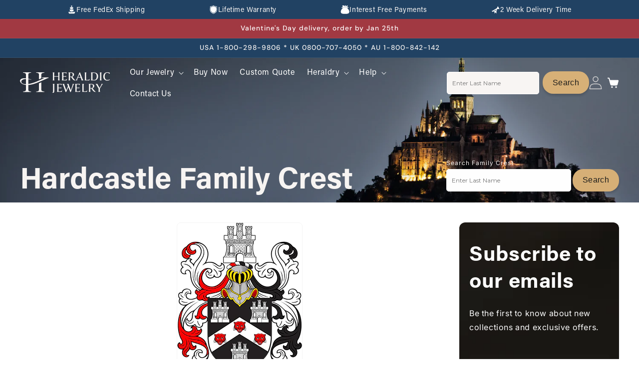

--- FILE ---
content_type: text/html; charset=utf-8
request_url: https://heraldicjewelry.com/pages/hardcastle-family-crest
body_size: 55407
content:
<!DOCTYPE html>
<html class="js" lang="en">
  <head>
    <meta charset="utf-8">
    <meta http-equiv="X-UA-Compatible" content="IE=edge">
    
    
    <meta name="viewport" content="width=device-width, initial-scale=1.0, maximum-scale=5.0">
    <meta name="theme-color" content="">
    <link rel="canonical" href="https://heraldicjewelry.com/pages/hardcastle-family-crest"><link rel="icon" type="image/png" href="//heraldicjewelry.com/cdn/shop/files/Favicon_Heraldic_Black.svg?crop=center&height=32&v=1737554717&width=32"><link rel="preconnect" href="https://fonts.shopifycdn.com" crossorigin><title>
      Hardcastle Family Crest
 &ndash; Heraldic Jewelry</title>

    
      <meta name="description" content="Hardcastle Family Crest jewelry, rings, pendants and cufflinks.">
    

    

<meta property="og:site_name" content="Heraldic Jewelry">
<meta property="og:url" content="https://heraldicjewelry.com/pages/hardcastle-family-crest">
<meta property="og:title" content="Hardcastle Family Crest">
<meta property="og:type" content="website">
<meta property="og:description" content="Hardcastle Family Crest jewelry, rings, pendants and cufflinks."><meta property="og:image" content="http://heraldicjewelry.com/cdn/shop/files/ring_cantion_results.jpg?v=1739204041">
  <meta property="og:image:secure_url" content="https://heraldicjewelry.com/cdn/shop/files/ring_cantion_results.jpg?v=1739204041">
  <meta property="og:image:width" content="1200">
  <meta property="og:image:height" content="628"><meta name="twitter:site" content="@https://x.com/Heraldictimes?mx=2"><meta name="twitter:card" content="summary_large_image">
<meta name="twitter:title" content="Hardcastle Family Crest">
<meta name="twitter:description" content="Hardcastle Family Crest jewelry, rings, pendants and cufflinks.">


    <script src="//heraldicjewelry.com/cdn/shop/t/31/assets/constants.js?v=132983761750457495441757673666" defer="defer"></script>
    <script src="//heraldicjewelry.com/cdn/shop/t/31/assets/pubsub.js?v=158357773527763999511757673719" defer="defer"></script>
    <script src="//heraldicjewelry.com/cdn/shop/t/31/assets/global.js?v=168315863129731683221763558622" defer="defer"></script><script src="//heraldicjewelry.com/cdn/shop/t/31/assets/animations.js?v=88693664871331136111757673645" defer="defer"></script><script>window.performance && window.performance.mark && window.performance.mark('shopify.content_for_header.start');</script><meta name="google-site-verification" content="mpsBAwZToP3gQK8SW3h0DTxnSLzjIesQJwrnDxZuUOc">
<meta id="shopify-digital-wallet" name="shopify-digital-wallet" content="/10129648/digital_wallets/dialog">
<meta name="shopify-checkout-api-token" content="d1e349fe26df17533177645dc4c02f12">
<meta id="in-context-paypal-metadata" data-shop-id="10129648" data-venmo-supported="false" data-environment="production" data-locale="en_US" data-paypal-v4="true" data-currency="USD">
<script async="async" src="/checkouts/internal/preloads.js?locale=en-US"></script>
<link rel="preconnect" href="https://shop.app" crossorigin="anonymous">
<script async="async" src="https://shop.app/checkouts/internal/preloads.js?locale=en-US&shop_id=10129648" crossorigin="anonymous"></script>
<script id="apple-pay-shop-capabilities" type="application/json">{"shopId":10129648,"countryCode":"US","currencyCode":"USD","merchantCapabilities":["supports3DS"],"merchantId":"gid:\/\/shopify\/Shop\/10129648","merchantName":"Heraldic Jewelry","requiredBillingContactFields":["postalAddress","email"],"requiredShippingContactFields":["postalAddress","email"],"shippingType":"shipping","supportedNetworks":["visa","masterCard","amex","discover","elo","jcb"],"total":{"type":"pending","label":"Heraldic Jewelry","amount":"1.00"},"shopifyPaymentsEnabled":true,"supportsSubscriptions":true}</script>
<script id="shopify-features" type="application/json">{"accessToken":"d1e349fe26df17533177645dc4c02f12","betas":["rich-media-storefront-analytics"],"domain":"heraldicjewelry.com","predictiveSearch":true,"shopId":10129648,"locale":"en"}</script>
<script>var Shopify = Shopify || {};
Shopify.shop = "joyeriaheraldica-com.myshopify.com";
Shopify.locale = "en";
Shopify.currency = {"active":"USD","rate":"1.0"};
Shopify.country = "US";
Shopify.theme = {"name":"heraldicjewelry(9\/12\/2025)","id":155061453035,"schema_name":"Trade","schema_version":"15.1.0","theme_store_id":2699,"role":"main"};
Shopify.theme.handle = "null";
Shopify.theme.style = {"id":null,"handle":null};
Shopify.cdnHost = "heraldicjewelry.com/cdn";
Shopify.routes = Shopify.routes || {};
Shopify.routes.root = "/";</script>
<script type="module">!function(o){(o.Shopify=o.Shopify||{}).modules=!0}(window);</script>
<script>!function(o){function n(){var o=[];function n(){o.push(Array.prototype.slice.apply(arguments))}return n.q=o,n}var t=o.Shopify=o.Shopify||{};t.loadFeatures=n(),t.autoloadFeatures=n()}(window);</script>
<script>
  window.ShopifyPay = window.ShopifyPay || {};
  window.ShopifyPay.apiHost = "shop.app\/pay";
  window.ShopifyPay.redirectState = null;
</script>
<script id="shop-js-analytics" type="application/json">{"pageType":"page"}</script>
<script defer="defer" async type="module" src="//heraldicjewelry.com/cdn/shopifycloud/shop-js/modules/v2/client.init-shop-cart-sync_BT-GjEfc.en.esm.js"></script>
<script defer="defer" async type="module" src="//heraldicjewelry.com/cdn/shopifycloud/shop-js/modules/v2/chunk.common_D58fp_Oc.esm.js"></script>
<script defer="defer" async type="module" src="//heraldicjewelry.com/cdn/shopifycloud/shop-js/modules/v2/chunk.modal_xMitdFEc.esm.js"></script>
<script type="module">
  await import("//heraldicjewelry.com/cdn/shopifycloud/shop-js/modules/v2/client.init-shop-cart-sync_BT-GjEfc.en.esm.js");
await import("//heraldicjewelry.com/cdn/shopifycloud/shop-js/modules/v2/chunk.common_D58fp_Oc.esm.js");
await import("//heraldicjewelry.com/cdn/shopifycloud/shop-js/modules/v2/chunk.modal_xMitdFEc.esm.js");

  window.Shopify.SignInWithShop?.initShopCartSync?.({"fedCMEnabled":true,"windoidEnabled":true});

</script>
<script>
  window.Shopify = window.Shopify || {};
  if (!window.Shopify.featureAssets) window.Shopify.featureAssets = {};
  window.Shopify.featureAssets['shop-js'] = {"shop-cart-sync":["modules/v2/client.shop-cart-sync_DZOKe7Ll.en.esm.js","modules/v2/chunk.common_D58fp_Oc.esm.js","modules/v2/chunk.modal_xMitdFEc.esm.js"],"init-fed-cm":["modules/v2/client.init-fed-cm_B6oLuCjv.en.esm.js","modules/v2/chunk.common_D58fp_Oc.esm.js","modules/v2/chunk.modal_xMitdFEc.esm.js"],"shop-cash-offers":["modules/v2/client.shop-cash-offers_D2sdYoxE.en.esm.js","modules/v2/chunk.common_D58fp_Oc.esm.js","modules/v2/chunk.modal_xMitdFEc.esm.js"],"shop-login-button":["modules/v2/client.shop-login-button_QeVjl5Y3.en.esm.js","modules/v2/chunk.common_D58fp_Oc.esm.js","modules/v2/chunk.modal_xMitdFEc.esm.js"],"pay-button":["modules/v2/client.pay-button_DXTOsIq6.en.esm.js","modules/v2/chunk.common_D58fp_Oc.esm.js","modules/v2/chunk.modal_xMitdFEc.esm.js"],"shop-button":["modules/v2/client.shop-button_DQZHx9pm.en.esm.js","modules/v2/chunk.common_D58fp_Oc.esm.js","modules/v2/chunk.modal_xMitdFEc.esm.js"],"avatar":["modules/v2/client.avatar_BTnouDA3.en.esm.js"],"init-windoid":["modules/v2/client.init-windoid_CR1B-cfM.en.esm.js","modules/v2/chunk.common_D58fp_Oc.esm.js","modules/v2/chunk.modal_xMitdFEc.esm.js"],"init-shop-for-new-customer-accounts":["modules/v2/client.init-shop-for-new-customer-accounts_C_vY_xzh.en.esm.js","modules/v2/client.shop-login-button_QeVjl5Y3.en.esm.js","modules/v2/chunk.common_D58fp_Oc.esm.js","modules/v2/chunk.modal_xMitdFEc.esm.js"],"init-shop-email-lookup-coordinator":["modules/v2/client.init-shop-email-lookup-coordinator_BI7n9ZSv.en.esm.js","modules/v2/chunk.common_D58fp_Oc.esm.js","modules/v2/chunk.modal_xMitdFEc.esm.js"],"init-shop-cart-sync":["modules/v2/client.init-shop-cart-sync_BT-GjEfc.en.esm.js","modules/v2/chunk.common_D58fp_Oc.esm.js","modules/v2/chunk.modal_xMitdFEc.esm.js"],"shop-toast-manager":["modules/v2/client.shop-toast-manager_DiYdP3xc.en.esm.js","modules/v2/chunk.common_D58fp_Oc.esm.js","modules/v2/chunk.modal_xMitdFEc.esm.js"],"init-customer-accounts":["modules/v2/client.init-customer-accounts_D9ZNqS-Q.en.esm.js","modules/v2/client.shop-login-button_QeVjl5Y3.en.esm.js","modules/v2/chunk.common_D58fp_Oc.esm.js","modules/v2/chunk.modal_xMitdFEc.esm.js"],"init-customer-accounts-sign-up":["modules/v2/client.init-customer-accounts-sign-up_iGw4briv.en.esm.js","modules/v2/client.shop-login-button_QeVjl5Y3.en.esm.js","modules/v2/chunk.common_D58fp_Oc.esm.js","modules/v2/chunk.modal_xMitdFEc.esm.js"],"shop-follow-button":["modules/v2/client.shop-follow-button_CqMgW2wH.en.esm.js","modules/v2/chunk.common_D58fp_Oc.esm.js","modules/v2/chunk.modal_xMitdFEc.esm.js"],"checkout-modal":["modules/v2/client.checkout-modal_xHeaAweL.en.esm.js","modules/v2/chunk.common_D58fp_Oc.esm.js","modules/v2/chunk.modal_xMitdFEc.esm.js"],"shop-login":["modules/v2/client.shop-login_D91U-Q7h.en.esm.js","modules/v2/chunk.common_D58fp_Oc.esm.js","modules/v2/chunk.modal_xMitdFEc.esm.js"],"lead-capture":["modules/v2/client.lead-capture_BJmE1dJe.en.esm.js","modules/v2/chunk.common_D58fp_Oc.esm.js","modules/v2/chunk.modal_xMitdFEc.esm.js"],"payment-terms":["modules/v2/client.payment-terms_Ci9AEqFq.en.esm.js","modules/v2/chunk.common_D58fp_Oc.esm.js","modules/v2/chunk.modal_xMitdFEc.esm.js"]};
</script>
<script>(function() {
  var isLoaded = false;
  function asyncLoad() {
    if (isLoaded) return;
    isLoaded = true;
    var urls = ["https:\/\/static.klaviyo.com\/onsite\/js\/klaviyo.js?company_id=WBH9Ju\u0026shop=joyeriaheraldica-com.myshopify.com"];
    for (var i = 0; i < urls.length; i++) {
      var s = document.createElement('script');
      s.type = 'text/javascript';
      s.async = true;
      s.src = urls[i];
      var x = document.getElementsByTagName('script')[0];
      x.parentNode.insertBefore(s, x);
    }
  };
  if(window.attachEvent) {
    window.attachEvent('onload', asyncLoad);
  } else {
    window.addEventListener('load', asyncLoad, false);
  }
})();</script>
<script id="__st">var __st={"a":10129648,"offset":-28800,"reqid":"f44faa22-5d0b-4282-a33a-501955d1784b-1769101822","pageurl":"heraldicjewelry.com\/pages\/hardcastle-family-crest","s":"pages-90041669","u":"432642f21679","p":"page","rtyp":"page","rid":90041669};</script>
<script>window.ShopifyPaypalV4VisibilityTracking = true;</script>
<script id="captcha-bootstrap">!function(){'use strict';const t='contact',e='account',n='new_comment',o=[[t,t],['blogs',n],['comments',n],[t,'customer']],c=[[e,'customer_login'],[e,'guest_login'],[e,'recover_customer_password'],[e,'create_customer']],r=t=>t.map((([t,e])=>`form[action*='/${t}']:not([data-nocaptcha='true']) input[name='form_type'][value='${e}']`)).join(','),a=t=>()=>t?[...document.querySelectorAll(t)].map((t=>t.form)):[];function s(){const t=[...o],e=r(t);return a(e)}const i='password',u='form_key',d=['recaptcha-v3-token','g-recaptcha-response','h-captcha-response',i],f=()=>{try{return window.sessionStorage}catch{return}},m='__shopify_v',_=t=>t.elements[u];function p(t,e,n=!1){try{const o=window.sessionStorage,c=JSON.parse(o.getItem(e)),{data:r}=function(t){const{data:e,action:n}=t;return t[m]||n?{data:e,action:n}:{data:t,action:n}}(c);for(const[e,n]of Object.entries(r))t.elements[e]&&(t.elements[e].value=n);n&&o.removeItem(e)}catch(o){console.error('form repopulation failed',{error:o})}}const l='form_type',E='cptcha';function T(t){t.dataset[E]=!0}const w=window,h=w.document,L='Shopify',v='ce_forms',y='captcha';let A=!1;((t,e)=>{const n=(g='f06e6c50-85a8-45c8-87d0-21a2b65856fe',I='https://cdn.shopify.com/shopifycloud/storefront-forms-hcaptcha/ce_storefront_forms_captcha_hcaptcha.v1.5.2.iife.js',D={infoText:'Protected by hCaptcha',privacyText:'Privacy',termsText:'Terms'},(t,e,n)=>{const o=w[L][v],c=o.bindForm;if(c)return c(t,g,e,D).then(n);var r;o.q.push([[t,g,e,D],n]),r=I,A||(h.body.append(Object.assign(h.createElement('script'),{id:'captcha-provider',async:!0,src:r})),A=!0)});var g,I,D;w[L]=w[L]||{},w[L][v]=w[L][v]||{},w[L][v].q=[],w[L][y]=w[L][y]||{},w[L][y].protect=function(t,e){n(t,void 0,e),T(t)},Object.freeze(w[L][y]),function(t,e,n,w,h,L){const[v,y,A,g]=function(t,e,n){const i=e?o:[],u=t?c:[],d=[...i,...u],f=r(d),m=r(i),_=r(d.filter((([t,e])=>n.includes(e))));return[a(f),a(m),a(_),s()]}(w,h,L),I=t=>{const e=t.target;return e instanceof HTMLFormElement?e:e&&e.form},D=t=>v().includes(t);t.addEventListener('submit',(t=>{const e=I(t);if(!e)return;const n=D(e)&&!e.dataset.hcaptchaBound&&!e.dataset.recaptchaBound,o=_(e),c=g().includes(e)&&(!o||!o.value);(n||c)&&t.preventDefault(),c&&!n&&(function(t){try{if(!f())return;!function(t){const e=f();if(!e)return;const n=_(t);if(!n)return;const o=n.value;o&&e.removeItem(o)}(t);const e=Array.from(Array(32),(()=>Math.random().toString(36)[2])).join('');!function(t,e){_(t)||t.append(Object.assign(document.createElement('input'),{type:'hidden',name:u})),t.elements[u].value=e}(t,e),function(t,e){const n=f();if(!n)return;const o=[...t.querySelectorAll(`input[type='${i}']`)].map((({name:t})=>t)),c=[...d,...o],r={};for(const[a,s]of new FormData(t).entries())c.includes(a)||(r[a]=s);n.setItem(e,JSON.stringify({[m]:1,action:t.action,data:r}))}(t,e)}catch(e){console.error('failed to persist form',e)}}(e),e.submit())}));const S=(t,e)=>{t&&!t.dataset[E]&&(n(t,e.some((e=>e===t))),T(t))};for(const o of['focusin','change'])t.addEventListener(o,(t=>{const e=I(t);D(e)&&S(e,y())}));const B=e.get('form_key'),M=e.get(l),P=B&&M;t.addEventListener('DOMContentLoaded',(()=>{const t=y();if(P)for(const e of t)e.elements[l].value===M&&p(e,B);[...new Set([...A(),...v().filter((t=>'true'===t.dataset.shopifyCaptcha))])].forEach((e=>S(e,t)))}))}(h,new URLSearchParams(w.location.search),n,t,e,['guest_login'])})(!0,!0)}();</script>
<script integrity="sha256-4kQ18oKyAcykRKYeNunJcIwy7WH5gtpwJnB7kiuLZ1E=" data-source-attribution="shopify.loadfeatures" defer="defer" src="//heraldicjewelry.com/cdn/shopifycloud/storefront/assets/storefront/load_feature-a0a9edcb.js" crossorigin="anonymous"></script>
<script crossorigin="anonymous" defer="defer" src="//heraldicjewelry.com/cdn/shopifycloud/storefront/assets/shopify_pay/storefront-65b4c6d7.js?v=20250812"></script>
<script data-source-attribution="shopify.dynamic_checkout.dynamic.init">var Shopify=Shopify||{};Shopify.PaymentButton=Shopify.PaymentButton||{isStorefrontPortableWallets:!0,init:function(){window.Shopify.PaymentButton.init=function(){};var t=document.createElement("script");t.src="https://heraldicjewelry.com/cdn/shopifycloud/portable-wallets/latest/portable-wallets.en.js",t.type="module",document.head.appendChild(t)}};
</script>
<script data-source-attribution="shopify.dynamic_checkout.buyer_consent">
  function portableWalletsHideBuyerConsent(e){var t=document.getElementById("shopify-buyer-consent"),n=document.getElementById("shopify-subscription-policy-button");t&&n&&(t.classList.add("hidden"),t.setAttribute("aria-hidden","true"),n.removeEventListener("click",e))}function portableWalletsShowBuyerConsent(e){var t=document.getElementById("shopify-buyer-consent"),n=document.getElementById("shopify-subscription-policy-button");t&&n&&(t.classList.remove("hidden"),t.removeAttribute("aria-hidden"),n.addEventListener("click",e))}window.Shopify?.PaymentButton&&(window.Shopify.PaymentButton.hideBuyerConsent=portableWalletsHideBuyerConsent,window.Shopify.PaymentButton.showBuyerConsent=portableWalletsShowBuyerConsent);
</script>
<script data-source-attribution="shopify.dynamic_checkout.cart.bootstrap">document.addEventListener("DOMContentLoaded",(function(){function t(){return document.querySelector("shopify-accelerated-checkout-cart, shopify-accelerated-checkout")}if(t())Shopify.PaymentButton.init();else{new MutationObserver((function(e,n){t()&&(Shopify.PaymentButton.init(),n.disconnect())})).observe(document.body,{childList:!0,subtree:!0})}}));
</script>
<script id='scb4127' type='text/javascript' async='' src='https://heraldicjewelry.com/cdn/shopifycloud/privacy-banner/storefront-banner.js'></script><link id="shopify-accelerated-checkout-styles" rel="stylesheet" media="screen" href="https://heraldicjewelry.com/cdn/shopifycloud/portable-wallets/latest/accelerated-checkout-backwards-compat.css" crossorigin="anonymous">
<style id="shopify-accelerated-checkout-cart">
        #shopify-buyer-consent {
  margin-top: 1em;
  display: inline-block;
  width: 100%;
}

#shopify-buyer-consent.hidden {
  display: none;
}

#shopify-subscription-policy-button {
  background: none;
  border: none;
  padding: 0;
  text-decoration: underline;
  font-size: inherit;
  cursor: pointer;
}

#shopify-subscription-policy-button::before {
  box-shadow: none;
}

      </style>
<script id="sections-script" data-sections="header" defer="defer" src="//heraldicjewelry.com/cdn/shop/t/31/compiled_assets/scripts.js?v=20135"></script>
<script>window.performance && window.performance.mark && window.performance.mark('shopify.content_for_header.end');</script>


    <style data-shopify>
      @font-face {
  font-family: Inter;
  font-weight: 400;
  font-style: normal;
  font-display: swap;
  src: url("//heraldicjewelry.com/cdn/fonts/inter/inter_n4.b2a3f24c19b4de56e8871f609e73ca7f6d2e2bb9.woff2") format("woff2"),
       url("//heraldicjewelry.com/cdn/fonts/inter/inter_n4.af8052d517e0c9ffac7b814872cecc27ae1fa132.woff") format("woff");
}

      @font-face {
  font-family: Inter;
  font-weight: 700;
  font-style: normal;
  font-display: swap;
  src: url("//heraldicjewelry.com/cdn/fonts/inter/inter_n7.02711e6b374660cfc7915d1afc1c204e633421e4.woff2") format("woff2"),
       url("//heraldicjewelry.com/cdn/fonts/inter/inter_n7.6dab87426f6b8813070abd79972ceaf2f8d3b012.woff") format("woff");
}

      @font-face {
  font-family: Inter;
  font-weight: 400;
  font-style: italic;
  font-display: swap;
  src: url("//heraldicjewelry.com/cdn/fonts/inter/inter_i4.feae1981dda792ab80d117249d9c7e0f1017e5b3.woff2") format("woff2"),
       url("//heraldicjewelry.com/cdn/fonts/inter/inter_i4.62773b7113d5e5f02c71486623cf828884c85c6e.woff") format("woff");
}

      @font-face {
  font-family: Inter;
  font-weight: 700;
  font-style: italic;
  font-display: swap;
  src: url("//heraldicjewelry.com/cdn/fonts/inter/inter_i7.b377bcd4cc0f160622a22d638ae7e2cd9b86ea4c.woff2") format("woff2"),
       url("//heraldicjewelry.com/cdn/fonts/inter/inter_i7.7c69a6a34e3bb44fcf6f975857e13b9a9b25beb4.woff") format("woff");
}

      @font-face {
  font-family: "DM Sans";
  font-weight: 500;
  font-style: normal;
  font-display: swap;
  src: url("//heraldicjewelry.com/cdn/fonts/dm_sans/dmsans_n5.8a0f1984c77eb7186ceb87c4da2173ff65eb012e.woff2") format("woff2"),
       url("//heraldicjewelry.com/cdn/fonts/dm_sans/dmsans_n5.9ad2e755a89e15b3d6c53259daad5fc9609888e6.woff") format("woff");
}


      
        :root,
        .color-scheme-1 {
          --color-background: 248,245,243;
        
          --gradient-background: #f8f5f3;
        

        

        --color-foreground: 43,44,45;
        --color-background-contrast: 201,178,162;
        --color-shadow: 0,17,40;
        --color-button: 250,246,243;
        --color-button-text: 38,38,38;
        --color-secondary-button: 248,245,243;
        --color-secondary-button-text: 0,17,40;
        --color-link: 0,17,40;
        --color-badge-foreground: 43,44,45;
        --color-badge-background: 248,245,243;
        --color-badge-border: 43,44,45;
        --payment-terms-background-color: rgb(248 245 243);
      }
      
        
        .color-scheme-2 {
          --color-background: 255,255,255;
        
          --gradient-background: #ffffff;
        

        

        --color-foreground: 38,38,38;
        --color-background-contrast: 191,191,191;
        --color-shadow: 215,176,119;
        --color-button: 215,176,119;
        --color-button-text: 0,17,40;
        --color-secondary-button: 255,255,255;
        --color-secondary-button-text: 0,17,40;
        --color-link: 0,17,40;
        --color-badge-foreground: 38,38,38;
        --color-badge-background: 255,255,255;
        --color-badge-border: 38,38,38;
        --payment-terms-background-color: rgb(255 255 255);
      }
      
        
        .color-scheme-3 {
          --color-background: 219,197,164;
        
          --gradient-background: #dbc5a4;
        

        

        --color-foreground: 38,38,38;
        --color-background-contrast: 183,139,73;
        --color-shadow: 0,17,40;
        --color-button: 253,253,253;
        --color-button-text: 38,38,38;
        --color-secondary-button: 219,197,164;
        --color-secondary-button-text: 84,72,60;
        --color-link: 84,72,60;
        --color-badge-foreground: 38,38,38;
        --color-badge-background: 219,197,164;
        --color-badge-border: 38,38,38;
        --payment-terms-background-color: rgb(219 197 164);
      }
      
        
        .color-scheme-4 {
          --color-background: 28,34,40;
        
          --gradient-background: #1c2228;
        

        

        --color-foreground: 255,255,255;
        --color-background-contrast: 39,47,55;
        --color-shadow: 0,17,40;
        --color-button: 255,255,255;
        --color-button-text: 0,17,40;
        --color-secondary-button: 28,34,40;
        --color-secondary-button-text: 255,255,255;
        --color-link: 255,255,255;
        --color-badge-foreground: 255,255,255;
        --color-badge-background: 28,34,40;
        --color-badge-border: 255,255,255;
        --payment-terms-background-color: rgb(28 34 40);
      }
      
        
        .color-scheme-5 {
          --color-background: 50,56,65;
        
          --gradient-background: #323841;
        

        

        --color-foreground: 255,255,255;
        --color-background-contrast: 61,68,79;
        --color-shadow: 0,17,40;
        --color-button: 183,172,162;
        --color-button-text: 38,38,38;
        --color-secondary-button: 50,56,65;
        --color-secondary-button-text: 255,255,255;
        --color-link: 255,255,255;
        --color-badge-foreground: 255,255,255;
        --color-badge-background: 50,56,65;
        --color-badge-border: 255,255,255;
        --payment-terms-background-color: rgb(50 56 65);
      }
      
        
        .color-scheme-52932a28-5725-4a3f-a3e9-2ecbc570c4ca {
          --color-background: 0,0,0;
        
          --gradient-background: rgba(0,0,0,0);
        

        

        --color-foreground: 43,44,45;
        --color-background-contrast: 128,128,128;
        --color-shadow: 0,17,40;
        --color-button: 183,172,162;
        --color-button-text: 38,38,38;
        --color-secondary-button: 0,0,0;
        --color-secondary-button-text: 0,17,40;
        --color-link: 0,17,40;
        --color-badge-foreground: 43,44,45;
        --color-badge-background: 0,0,0;
        --color-badge-border: 43,44,45;
        --payment-terms-background-color: rgb(0 0 0);
      }
      
        
        .color-scheme-ab4ccf02-5d78-4502-a81f-a0e908a5e34b {
          --color-background: 0,0,0;
        
          --gradient-background: rgba(0,0,0,0);
        

        

        --color-foreground: 255,255,255;
        --color-background-contrast: 128,128,128;
        --color-shadow: 0,0,0;
        --color-button: 215,176,119;
        --color-button-text: 215,176,119;
        --color-secondary-button: 0,0,0;
        --color-secondary-button-text: 0,0,0;
        --color-link: 0,0,0;
        --color-badge-foreground: 255,255,255;
        --color-badge-background: 0,0,0;
        --color-badge-border: 255,255,255;
        --payment-terms-background-color: rgb(0 0 0);
      }
      
        
        .color-scheme-9e986762-0766-408f-9f9f-ba5f126d3a90 {
          --color-background: 250,246,243;
        
          --gradient-background: linear-gradient(228deg, rgba(250, 246, 243, 1), rgba(250, 246, 243, 1) 50%, rgba(250, 247, 243, 1) 100%);
        

        

        --color-foreground: 43,44,45;
        --color-background-contrast: 213,179,153;
        --color-shadow: 0,17,40;
        --color-button: 250,246,243;
        --color-button-text: 38,38,38;
        --color-secondary-button: 250,246,243;
        --color-secondary-button-text: 0,17,40;
        --color-link: 0,17,40;
        --color-badge-foreground: 43,44,45;
        --color-badge-background: 250,246,243;
        --color-badge-border: 43,44,45;
        --payment-terms-background-color: rgb(250 246 243);
      }
      
        
        .color-scheme-cd5fed92-7cd1-4e61-ada1-a16e325c6eef {
          --color-background: 248,245,243;
        
          --gradient-background: #f8f5f3;
        

        

        --color-foreground: 43,44,45;
        --color-background-contrast: 201,178,162;
        --color-shadow: 0,17,40;
        --color-button: 183,172,162;
        --color-button-text: 38,38,38;
        --color-secondary-button: 248,245,243;
        --color-secondary-button-text: 0,17,40;
        --color-link: 0,17,40;
        --color-badge-foreground: 43,44,45;
        --color-badge-background: 248,245,243;
        --color-badge-border: 43,44,45;
        --payment-terms-background-color: rgb(248 245 243);
      }
      
        
        .color-scheme-4b626108-a5e6-4f43-8675-803a7716bcfc {
          --color-background: 33,66,99;
        
          --gradient-background: #214263;
        

        

        --color-foreground: 248,245,243;
        --color-background-contrast: 39,79,118;
        --color-shadow: 219,197,164;
        --color-button: 215,176,119;
        --color-button-text: 29,29,27;
        --color-secondary-button: 33,66,99;
        --color-secondary-button-text: 29,29,27;
        --color-link: 29,29,27;
        --color-badge-foreground: 248,245,243;
        --color-badge-background: 33,66,99;
        --color-badge-border: 248,245,243;
        --payment-terms-background-color: rgb(33 66 99);
      }
      
        
        .color-scheme-e5e8419e-da1e-4b1c-be39-1cca0a883f59 {
          --color-background: 0,0,0;
        
          --gradient-background: rgba(0,0,0,0);
        

        

        --color-foreground: 29,29,27;
        --color-background-contrast: 128,128,128;
        --color-shadow: 0,0,0;
        --color-button: 215,176,119;
        --color-button-text: 29,29,27;
        --color-secondary-button: 0,0,0;
        --color-secondary-button-text: 0,0,0;
        --color-link: 0,0,0;
        --color-badge-foreground: 29,29,27;
        --color-badge-background: 0,0,0;
        --color-badge-border: 29,29,27;
        --payment-terms-background-color: rgb(0 0 0);
      }
      
        
        .color-scheme-0369e8ea-0c9c-405e-b10a-1cdbc8832c13 {
          --color-background: 248,245,243;
        
          --gradient-background: #f8f5f3;
        

        

        --color-foreground: 29,29,27;
        --color-background-contrast: 201,178,162;
        --color-shadow: 0,0,0;
        --color-button: 215,176,119;
        --color-button-text: 29,29,27;
        --color-secondary-button: 248,245,243;
        --color-secondary-button-text: 0,0,0;
        --color-link: 0,0,0;
        --color-badge-foreground: 29,29,27;
        --color-badge-background: 248,245,243;
        --color-badge-border: 29,29,27;
        --payment-terms-background-color: rgb(248 245 243);
      }
      
        
        .color-scheme-6ace097a-3738-4724-b1ea-cb9294bb86d1 {
          --color-background: 214,214,226;
        
          --gradient-background: #d6d6e2;
        

        

        --color-foreground: 29,29,27;
        --color-background-contrast: 139,139,173;
        --color-shadow: 0,0,0;
        --color-button: 0,0,0;
        --color-button-text: 29,29,27;
        --color-secondary-button: 214,214,226;
        --color-secondary-button-text: 0,0,0;
        --color-link: 0,0,0;
        --color-badge-foreground: 29,29,27;
        --color-badge-background: 214,214,226;
        --color-badge-border: 29,29,27;
        --payment-terms-background-color: rgb(214 214 226);
      }
      
        
        .color-scheme-a8f17086-0188-4978-be30-d9b4c1323f13 {
          --color-background: 29,29,27;
        
          --gradient-background: #1d1d1b;
        

        

        --color-foreground: 43,44,45;
        --color-background-contrast: 42,42,39;
        --color-shadow: 0,17,40;
        --color-button: 183,172,162;
        --color-button-text: 38,38,38;
        --color-secondary-button: 29,29,27;
        --color-secondary-button-text: 0,17,40;
        --color-link: 0,17,40;
        --color-badge-foreground: 43,44,45;
        --color-badge-background: 29,29,27;
        --color-badge-border: 43,44,45;
        --payment-terms-background-color: rgb(29 29 27);
      }
      
        
        .color-scheme-6870c0e9-fc24-4261-af11-6e37df3b3346 {
          --color-background: 250,246,243;
        
          --gradient-background: linear-gradient(228deg, rgba(250, 246, 243, 1), rgba(250, 246, 243, 1) 50%, rgba(250, 247, 243, 1) 100%);
        

        

        --color-foreground: 43,44,45;
        --color-background-contrast: 213,179,153;
        --color-shadow: 0,17,40;
        --color-button: 250,246,243;
        --color-button-text: 38,38,38;
        --color-secondary-button: 250,246,243;
        --color-secondary-button-text: 0,17,40;
        --color-link: 0,17,40;
        --color-badge-foreground: 43,44,45;
        --color-badge-background: 250,246,243;
        --color-badge-border: 43,44,45;
        --payment-terms-background-color: rgb(250 246 243);
      }
      
        
        .color-scheme-f087b8fb-9039-4cbf-8b11-31498cf32de4 {
          --color-background: 248,245,243;
        
          --gradient-background: #f8f5f3;
        

        

        --color-foreground: 29,29,27;
        --color-background-contrast: 201,178,162;
        --color-shadow: 0,0,0;
        --color-button: 33,66,99;
        --color-button-text: 255,255,255;
        --color-secondary-button: 248,245,243;
        --color-secondary-button-text: 0,0,0;
        --color-link: 0,0,0;
        --color-badge-foreground: 29,29,27;
        --color-badge-background: 248,245,243;
        --color-badge-border: 29,29,27;
        --payment-terms-background-color: rgb(248 245 243);
      }
      
        
        .color-scheme-5e815845-1ae1-4194-ac14-9928c22f8d87 {
          --color-background: 214,214,226;
        
          --gradient-background: #d6d6e2;
        

        

        --color-foreground: 29,29,27;
        --color-background-contrast: 139,139,173;
        --color-shadow: 0,0,0;
        --color-button: 215,176,119;
        --color-button-text: 29,29,27;
        --color-secondary-button: 214,214,226;
        --color-secondary-button-text: 0,0,0;
        --color-link: 0,0,0;
        --color-badge-foreground: 29,29,27;
        --color-badge-background: 214,214,226;
        --color-badge-border: 29,29,27;
        --payment-terms-background-color: rgb(214 214 226);
      }
      
        
        .color-scheme-8f271b2b-00d3-4277-aaee-b796829e751e {
          --color-background: 33,66,99;
        
          --gradient-background: #214263;
        

        

        --color-foreground: 248,245,243;
        --color-background-contrast: 39,79,118;
        --color-shadow: 219,197,164;
        --color-button: 188,188,188;
        --color-button-text: 29,29,27;
        --color-secondary-button: 33,66,99;
        --color-secondary-button-text: 29,29,27;
        --color-link: 29,29,27;
        --color-badge-foreground: 248,245,243;
        --color-badge-background: 33,66,99;
        --color-badge-border: 248,245,243;
        --payment-terms-background-color: rgb(33 66 99);
      }
      
        
        .color-scheme-17f17ae2-cabc-4444-a7fc-16bf42972fdd {
          --color-background: 248,245,243;
        
          --gradient-background: #f8f5f3;
        

        

        --color-foreground: 29,29,27;
        --color-background-contrast: 201,178,162;
        --color-shadow: 0,0,0;
        --color-button: 215,176,119;
        --color-button-text: 29,29,27;
        --color-secondary-button: 248,245,243;
        --color-secondary-button-text: 0,0,0;
        --color-link: 0,0,0;
        --color-badge-foreground: 29,29,27;
        --color-badge-background: 248,245,243;
        --color-badge-border: 29,29,27;
        --payment-terms-background-color: rgb(248 245 243);
      }
      
        
        .color-scheme-fa1dda11-355a-4ac3-8ee5-49c00f665eed {
          --color-background: 248,245,243;
        
          --gradient-background: #f8f5f3;
        

        

        --color-foreground: 43,44,45;
        --color-background-contrast: 201,178,162;
        --color-shadow: 0,17,40;
        --color-button: 250,246,243;
        --color-button-text: 38,38,38;
        --color-secondary-button: 248,245,243;
        --color-secondary-button-text: 0,17,40;
        --color-link: 0,17,40;
        --color-badge-foreground: 43,44,45;
        --color-badge-background: 248,245,243;
        --color-badge-border: 43,44,45;
        --payment-terms-background-color: rgb(248 245 243);
      }
      
        
        .color-scheme-39046797-3595-4168-97a6-476457e4701b {
          --color-background: 0,0,0;
        
          --gradient-background: linear-gradient(89deg, rgba(248, 245, 243, 1), rgba(248, 245, 243, 1) 100%);
        

        

        --color-foreground: 29,29,27;
        --color-background-contrast: 128,128,128;
        --color-shadow: 0,0,0;
        --color-button: 188,188,188;
        --color-button-text: 29,29,27;
        --color-secondary-button: 0,0,0;
        --color-secondary-button-text: 0,0,0;
        --color-link: 0,0,0;
        --color-badge-foreground: 29,29,27;
        --color-badge-background: 0,0,0;
        --color-badge-border: 29,29,27;
        --payment-terms-background-color: rgb(0 0 0);
      }
      

      body, .color-scheme-1, .color-scheme-2, .color-scheme-3, .color-scheme-4, .color-scheme-5, .color-scheme-52932a28-5725-4a3f-a3e9-2ecbc570c4ca, .color-scheme-ab4ccf02-5d78-4502-a81f-a0e908a5e34b, .color-scheme-9e986762-0766-408f-9f9f-ba5f126d3a90, .color-scheme-cd5fed92-7cd1-4e61-ada1-a16e325c6eef, .color-scheme-4b626108-a5e6-4f43-8675-803a7716bcfc, .color-scheme-e5e8419e-da1e-4b1c-be39-1cca0a883f59, .color-scheme-0369e8ea-0c9c-405e-b10a-1cdbc8832c13, .color-scheme-6ace097a-3738-4724-b1ea-cb9294bb86d1, .color-scheme-a8f17086-0188-4978-be30-d9b4c1323f13, .color-scheme-6870c0e9-fc24-4261-af11-6e37df3b3346, .color-scheme-f087b8fb-9039-4cbf-8b11-31498cf32de4, .color-scheme-5e815845-1ae1-4194-ac14-9928c22f8d87, .color-scheme-8f271b2b-00d3-4277-aaee-b796829e751e, .color-scheme-17f17ae2-cabc-4444-a7fc-16bf42972fdd, .color-scheme-fa1dda11-355a-4ac3-8ee5-49c00f665eed, .color-scheme-39046797-3595-4168-97a6-476457e4701b {
        color: rgba(var(--color-foreground), 1);
        background-color: rgb(var(--color-background));
      }

      :root {
        --font-body-family: Inter, sans-serif;
        --font-body-style: normal;
        --font-body-weight: 400;
        --font-body-weight-bold: 700;

        --font-heading-family: "DM Sans", sans-serif;
        --font-heading-style: normal;
        --font-heading-weight: 500;

        --font-body-scale: 1.0;
        --font-heading-scale: 1.05;

        --media-padding: px;
        --media-border-opacity: 0.05;
        --media-border-width: 1px;
        --media-radius: 8px;
        --media-shadow-opacity: 0.0;
        --media-shadow-horizontal-offset: 0px;
        --media-shadow-vertical-offset: 4px;
        --media-shadow-blur-radius: 5px;
        --media-shadow-visible: 0;

        --page-width: 140rem;
        --page-width-margin: 0rem;

        --product-card-image-padding: 1.2rem;
        --product-card-corner-radius: 0.8rem;
        --product-card-text-alignment: left;
        --product-card-border-width: 0.0rem;
        --product-card-border-opacity: 0.1;
        --product-card-shadow-opacity: 0.0;
        --product-card-shadow-visible: 0;
        --product-card-shadow-horizontal-offset: 0.0rem;
        --product-card-shadow-vertical-offset: 0.4rem;
        --product-card-shadow-blur-radius: 0.5rem;

        --collection-card-image-padding: 0.0rem;
        --collection-card-corner-radius: 0.8rem;
        --collection-card-text-alignment: left;
        --collection-card-border-width: 0.0rem;
        --collection-card-border-opacity: 0.1;
        --collection-card-shadow-opacity: 0.0;
        --collection-card-shadow-visible: 0;
        --collection-card-shadow-horizontal-offset: 0.0rem;
        --collection-card-shadow-vertical-offset: 0.4rem;
        --collection-card-shadow-blur-radius: 0.5rem;

        --blog-card-image-padding: 0.0rem;
        --blog-card-corner-radius: 0.8rem;
        --blog-card-text-alignment: left;
        --blog-card-border-width: 0.0rem;
        --blog-card-border-opacity: 0.1;
        --blog-card-shadow-opacity: 0.0;
        --blog-card-shadow-visible: 0;
        --blog-card-shadow-horizontal-offset: 0.0rem;
        --blog-card-shadow-vertical-offset: 0.4rem;
        --blog-card-shadow-blur-radius: 0.5rem;

        --badge-corner-radius: 4.0rem;

        --popup-border-width: 1px;
        --popup-border-opacity: 0.1;
        --popup-corner-radius: 8px;
        --popup-shadow-opacity: 0.05;
        --popup-shadow-horizontal-offset: 0px;
        --popup-shadow-vertical-offset: 4px;
        --popup-shadow-blur-radius: 5px;

        --drawer-border-width: 1px;
        --drawer-border-opacity: 0.1;
        --drawer-shadow-opacity: 0.0;
        --drawer-shadow-horizontal-offset: 0px;
        --drawer-shadow-vertical-offset: 4px;
        --drawer-shadow-blur-radius: 5px;

        --spacing-sections-desktop: 0px;
        --spacing-sections-mobile: 0px;

        --grid-desktop-vertical-spacing: 12px;
        --grid-desktop-horizontal-spacing: 24px;
        --grid-mobile-vertical-spacing: 6px;
        --grid-mobile-horizontal-spacing: 12px;

        --text-boxes-border-opacity: 0.1;
        --text-boxes-border-width: 0px;
        --text-boxes-radius: 8px;
        --text-boxes-shadow-opacity: 0.0;
        --text-boxes-shadow-visible: 0;
        --text-boxes-shadow-horizontal-offset: 0px;
        --text-boxes-shadow-vertical-offset: 4px;
        --text-boxes-shadow-blur-radius: 5px;

        --buttons-radius: 34px;
        --buttons-radius-outset: 35px;
        --buttons-border-width: 1px;
        --buttons-border-opacity: 1.0;
        --buttons-shadow-opacity: 0.0;
        --buttons-shadow-visible: 0;
        --buttons-shadow-horizontal-offset: 0px;
        --buttons-shadow-vertical-offset: 4px;
        --buttons-shadow-blur-radius: 5px;
        --buttons-border-offset: 0.3px;

        --inputs-radius: 6px;
        --inputs-border-width: 1px;
        --inputs-border-opacity: 0.55;
        --inputs-shadow-opacity: 0.0;
        --inputs-shadow-horizontal-offset: 0px;
        --inputs-margin-offset: 0px;
        --inputs-shadow-vertical-offset: 4px;
        --inputs-shadow-blur-radius: 5px;
        --inputs-radius-outset: 7px;

        --variant-pills-radius: 40px;
        --variant-pills-border-width: 1px;
        --variant-pills-border-opacity: 0.55;
        --variant-pills-shadow-opacity: 0.0;
        --variant-pills-shadow-horizontal-offset: 0px;
        --variant-pills-shadow-vertical-offset: 4px;
        --variant-pills-shadow-blur-radius: 5px;
      }

      *,
      *::before,
      *::after {
        box-sizing: inherit;
      }

      html {
        box-sizing: border-box;
        font-size: calc(var(--font-body-scale) * 62.5%);
        height: 100%;
      }

      body {
        display: grid;
        grid-template-rows: auto auto 1fr auto;
        grid-template-columns: 100%;
        min-height: 100%;
        margin: 0;
        font-size: 1.5rem;
        letter-spacing: 0.06rem;
        line-height: calc(1 + 0.8 / var(--font-body-scale));
        font-family: var(--font-body-family);
        font-style: var(--font-body-style);
        font-weight: var(--font-body-weight);
      }

      @media screen and (min-width: 750px) {
        body {
          font-size: 1.6rem;
        }
      }
    </style>

    <link href="//heraldicjewelry.com/cdn/shop/t/31/assets/base.css?v=26014581621516816431764249549" rel="stylesheet" type="text/css" media="all" />
    <link href="//heraldicjewelry.com/cdn/shop/t/31/assets/custom-s.css?v=155416531045831172391764251555" rel="stylesheet" type="text/css" media="all" />

      <link rel="preload" as="font" href="//heraldicjewelry.com/cdn/fonts/inter/inter_n4.b2a3f24c19b4de56e8871f609e73ca7f6d2e2bb9.woff2" type="font/woff2" crossorigin>
      

      <link rel="preload" as="font" href="//heraldicjewelry.com/cdn/fonts/dm_sans/dmsans_n5.8a0f1984c77eb7186ceb87c4da2173ff65eb012e.woff2" type="font/woff2" crossorigin>
      
<link href="//heraldicjewelry.com/cdn/shop/t/31/assets/component-localization-form.css?v=120620094879297847921757673656" rel="stylesheet" type="text/css" media="all" />
      <script src="//heraldicjewelry.com/cdn/shop/t/31/assets/localization-form.js?v=144176611646395275351757673712" defer="defer"></script><link
        rel="stylesheet"
        href="//heraldicjewelry.com/cdn/shop/t/31/assets/component-predictive-search.css?v=148080810905215692891757673660"
        media="print"
        onload="this.media='all'"
      >
      <link
        rel="stylesheet"
        href="//heraldicjewelry.com/cdn/shop/t/31/assets/component-contact-predictive-search.css?v=53394138348631489351757673653"
        media="print"
        onload="this.media='all'"
      ><script>
      if (Shopify.designMode) {
        document.documentElement.classList.add('shopify-design-mode');
      }
      window.FAMILY_JSON_URL = "//heraldicjewelry.com/cdn/shop/t/31/assets/family-names.json?v=168273996024351788761763558211";
    </script>
    

    
    
    
    	<script src="//ajax.googleapis.com/ajax/libs/jquery/1.11.0/jquery.min.js" type="text/javascript"></script>
    

    

    <meta name="google-site-verification" content="Mp3IUO9octfzOR029ZjsAwjqmqbRmWEncZnyHNm9wwo" />
    <script type="text/javascript">   
        window.heapReadyCb=window.heapReadyCb||[],window.heap=window.heap||[],heap.load=function(e,t){window.heap.envId=e,window.heap.clientConfig=t=t||{},window.heap.clientConfig.shouldFetchServerConfig=!1;var a=document.createElement("script");a.type="text/javascript",a.async=!0,a.src="https://cdn.us.heap-api.com/config/"+e+"/heap_config.js";var r=document.getElementsByTagName("script")[0];r.parentNode.insertBefore(a,r);var n=["init","startTracking","stopTracking","track","resetIdentity","identify","identifyHashed","getSessionId","getUserId","getIdentity","addUserProperties","addEventProperties","removeEventProperty","clearEventProperties","addAccountProperties","addAdapter","addTransformer","addTransformerFn","onReady","addPageviewProperties","removePageviewProperty","clearPageviewProperties","trackPageview"],i=function(e){return function(){var t=Array.prototype.slice.call(arguments,0);window.heapReadyCb.push({name:e,fn:function(){heap[e]&&heap[e].apply(heap,t)}})}};for(var p=0;p<n.length;p++)heap[n[p]]=i(n[p])};
        heap.load("3712754506"); 
    </script>
    <!-- Google Tag Manager ==================================================  -->
    <script>
        window.dataLayer = window.dataLayer || [];
    </script>
    <script>(function(w,d,s,l,i){w[l]=w[l]||[];w[l].push({'gtm.start':
    new Date().getTime(),event:'gtm.js'});var f=d.getElementsByTagName(s)[0],
    j=d.createElement(s),dl=l!='dataLayer'?'&l='+l:'';j.async=true;j.src=
    'https://www.googletagmanager.com/gtm.js?id='+i+dl;f.parentNode.insertBefore(j,f);
    })(window,document,'script','dataLayer','GTM-PVPTMP9');</script>
    <!-- End Google Tag Manager -->
  <!-- BEGIN app block: shopify://apps/blocky-fraud-blocker/blocks/app-embed/aa25b3bf-c2c5-4359-aa61-7836c225c5a9 -->
<script async src="https://app.blocky-app.com/get_script/?shop_url=joyeriaheraldica-com.myshopify.com"></script>


<!-- END app block --><!-- BEGIN app block: shopify://apps/klaviyo-email-marketing-sms/blocks/klaviyo-onsite-embed/2632fe16-c075-4321-a88b-50b567f42507 -->












  <script async src="https://static.klaviyo.com/onsite/js/WBH9Ju/klaviyo.js?company_id=WBH9Ju"></script>
  <script>!function(){if(!window.klaviyo){window._klOnsite=window._klOnsite||[];try{window.klaviyo=new Proxy({},{get:function(n,i){return"push"===i?function(){var n;(n=window._klOnsite).push.apply(n,arguments)}:function(){for(var n=arguments.length,o=new Array(n),w=0;w<n;w++)o[w]=arguments[w];var t="function"==typeof o[o.length-1]?o.pop():void 0,e=new Promise((function(n){window._klOnsite.push([i].concat(o,[function(i){t&&t(i),n(i)}]))}));return e}}})}catch(n){window.klaviyo=window.klaviyo||[],window.klaviyo.push=function(){var n;(n=window._klOnsite).push.apply(n,arguments)}}}}();</script>

  




  <script>
    window.klaviyoReviewsProductDesignMode = false
  </script>







<!-- END app block --><link href="https://monorail-edge.shopifysvc.com" rel="dns-prefetch">
<script>(function(){if ("sendBeacon" in navigator && "performance" in window) {try {var session_token_from_headers = performance.getEntriesByType('navigation')[0].serverTiming.find(x => x.name == '_s').description;} catch {var session_token_from_headers = undefined;}var session_cookie_matches = document.cookie.match(/_shopify_s=([^;]*)/);var session_token_from_cookie = session_cookie_matches && session_cookie_matches.length === 2 ? session_cookie_matches[1] : "";var session_token = session_token_from_headers || session_token_from_cookie || "";function handle_abandonment_event(e) {var entries = performance.getEntries().filter(function(entry) {return /monorail-edge.shopifysvc.com/.test(entry.name);});if (!window.abandonment_tracked && entries.length === 0) {window.abandonment_tracked = true;var currentMs = Date.now();var navigation_start = performance.timing.navigationStart;var payload = {shop_id: 10129648,url: window.location.href,navigation_start,duration: currentMs - navigation_start,session_token,page_type: "page"};window.navigator.sendBeacon("https://monorail-edge.shopifysvc.com/v1/produce", JSON.stringify({schema_id: "online_store_buyer_site_abandonment/1.1",payload: payload,metadata: {event_created_at_ms: currentMs,event_sent_at_ms: currentMs}}));}}window.addEventListener('pagehide', handle_abandonment_event);}}());</script>
<script id="web-pixels-manager-setup">(function e(e,d,r,n,o){if(void 0===o&&(o={}),!Boolean(null===(a=null===(i=window.Shopify)||void 0===i?void 0:i.analytics)||void 0===a?void 0:a.replayQueue)){var i,a;window.Shopify=window.Shopify||{};var t=window.Shopify;t.analytics=t.analytics||{};var s=t.analytics;s.replayQueue=[],s.publish=function(e,d,r){return s.replayQueue.push([e,d,r]),!0};try{self.performance.mark("wpm:start")}catch(e){}var l=function(){var e={modern:/Edge?\/(1{2}[4-9]|1[2-9]\d|[2-9]\d{2}|\d{4,})\.\d+(\.\d+|)|Firefox\/(1{2}[4-9]|1[2-9]\d|[2-9]\d{2}|\d{4,})\.\d+(\.\d+|)|Chrom(ium|e)\/(9{2}|\d{3,})\.\d+(\.\d+|)|(Maci|X1{2}).+ Version\/(15\.\d+|(1[6-9]|[2-9]\d|\d{3,})\.\d+)([,.]\d+|)( \(\w+\)|)( Mobile\/\w+|) Safari\/|Chrome.+OPR\/(9{2}|\d{3,})\.\d+\.\d+|(CPU[ +]OS|iPhone[ +]OS|CPU[ +]iPhone|CPU IPhone OS|CPU iPad OS)[ +]+(15[._]\d+|(1[6-9]|[2-9]\d|\d{3,})[._]\d+)([._]\d+|)|Android:?[ /-](13[3-9]|1[4-9]\d|[2-9]\d{2}|\d{4,})(\.\d+|)(\.\d+|)|Android.+Firefox\/(13[5-9]|1[4-9]\d|[2-9]\d{2}|\d{4,})\.\d+(\.\d+|)|Android.+Chrom(ium|e)\/(13[3-9]|1[4-9]\d|[2-9]\d{2}|\d{4,})\.\d+(\.\d+|)|SamsungBrowser\/([2-9]\d|\d{3,})\.\d+/,legacy:/Edge?\/(1[6-9]|[2-9]\d|\d{3,})\.\d+(\.\d+|)|Firefox\/(5[4-9]|[6-9]\d|\d{3,})\.\d+(\.\d+|)|Chrom(ium|e)\/(5[1-9]|[6-9]\d|\d{3,})\.\d+(\.\d+|)([\d.]+$|.*Safari\/(?![\d.]+ Edge\/[\d.]+$))|(Maci|X1{2}).+ Version\/(10\.\d+|(1[1-9]|[2-9]\d|\d{3,})\.\d+)([,.]\d+|)( \(\w+\)|)( Mobile\/\w+|) Safari\/|Chrome.+OPR\/(3[89]|[4-9]\d|\d{3,})\.\d+\.\d+|(CPU[ +]OS|iPhone[ +]OS|CPU[ +]iPhone|CPU IPhone OS|CPU iPad OS)[ +]+(10[._]\d+|(1[1-9]|[2-9]\d|\d{3,})[._]\d+)([._]\d+|)|Android:?[ /-](13[3-9]|1[4-9]\d|[2-9]\d{2}|\d{4,})(\.\d+|)(\.\d+|)|Mobile Safari.+OPR\/([89]\d|\d{3,})\.\d+\.\d+|Android.+Firefox\/(13[5-9]|1[4-9]\d|[2-9]\d{2}|\d{4,})\.\d+(\.\d+|)|Android.+Chrom(ium|e)\/(13[3-9]|1[4-9]\d|[2-9]\d{2}|\d{4,})\.\d+(\.\d+|)|Android.+(UC? ?Browser|UCWEB|U3)[ /]?(15\.([5-9]|\d{2,})|(1[6-9]|[2-9]\d|\d{3,})\.\d+)\.\d+|SamsungBrowser\/(5\.\d+|([6-9]|\d{2,})\.\d+)|Android.+MQ{2}Browser\/(14(\.(9|\d{2,})|)|(1[5-9]|[2-9]\d|\d{3,})(\.\d+|))(\.\d+|)|K[Aa][Ii]OS\/(3\.\d+|([4-9]|\d{2,})\.\d+)(\.\d+|)/},d=e.modern,r=e.legacy,n=navigator.userAgent;return n.match(d)?"modern":n.match(r)?"legacy":"unknown"}(),u="modern"===l?"modern":"legacy",c=(null!=n?n:{modern:"",legacy:""})[u],f=function(e){return[e.baseUrl,"/wpm","/b",e.hashVersion,"modern"===e.buildTarget?"m":"l",".js"].join("")}({baseUrl:d,hashVersion:r,buildTarget:u}),m=function(e){var d=e.version,r=e.bundleTarget,n=e.surface,o=e.pageUrl,i=e.monorailEndpoint;return{emit:function(e){var a=e.status,t=e.errorMsg,s=(new Date).getTime(),l=JSON.stringify({metadata:{event_sent_at_ms:s},events:[{schema_id:"web_pixels_manager_load/3.1",payload:{version:d,bundle_target:r,page_url:o,status:a,surface:n,error_msg:t},metadata:{event_created_at_ms:s}}]});if(!i)return console&&console.warn&&console.warn("[Web Pixels Manager] No Monorail endpoint provided, skipping logging."),!1;try{return self.navigator.sendBeacon.bind(self.navigator)(i,l)}catch(e){}var u=new XMLHttpRequest;try{return u.open("POST",i,!0),u.setRequestHeader("Content-Type","text/plain"),u.send(l),!0}catch(e){return console&&console.warn&&console.warn("[Web Pixels Manager] Got an unhandled error while logging to Monorail."),!1}}}}({version:r,bundleTarget:l,surface:e.surface,pageUrl:self.location.href,monorailEndpoint:e.monorailEndpoint});try{o.browserTarget=l,function(e){var d=e.src,r=e.async,n=void 0===r||r,o=e.onload,i=e.onerror,a=e.sri,t=e.scriptDataAttributes,s=void 0===t?{}:t,l=document.createElement("script"),u=document.querySelector("head"),c=document.querySelector("body");if(l.async=n,l.src=d,a&&(l.integrity=a,l.crossOrigin="anonymous"),s)for(var f in s)if(Object.prototype.hasOwnProperty.call(s,f))try{l.dataset[f]=s[f]}catch(e){}if(o&&l.addEventListener("load",o),i&&l.addEventListener("error",i),u)u.appendChild(l);else{if(!c)throw new Error("Did not find a head or body element to append the script");c.appendChild(l)}}({src:f,async:!0,onload:function(){if(!function(){var e,d;return Boolean(null===(d=null===(e=window.Shopify)||void 0===e?void 0:e.analytics)||void 0===d?void 0:d.initialized)}()){var d=window.webPixelsManager.init(e)||void 0;if(d){var r=window.Shopify.analytics;r.replayQueue.forEach((function(e){var r=e[0],n=e[1],o=e[2];d.publishCustomEvent(r,n,o)})),r.replayQueue=[],r.publish=d.publishCustomEvent,r.visitor=d.visitor,r.initialized=!0}}},onerror:function(){return m.emit({status:"failed",errorMsg:"".concat(f," has failed to load")})},sri:function(e){var d=/^sha384-[A-Za-z0-9+/=]+$/;return"string"==typeof e&&d.test(e)}(c)?c:"",scriptDataAttributes:o}),m.emit({status:"loading"})}catch(e){m.emit({status:"failed",errorMsg:(null==e?void 0:e.message)||"Unknown error"})}}})({shopId: 10129648,storefrontBaseUrl: "https://heraldicjewelry.com",extensionsBaseUrl: "https://extensions.shopifycdn.com/cdn/shopifycloud/web-pixels-manager",monorailEndpoint: "https://monorail-edge.shopifysvc.com/unstable/produce_batch",surface: "storefront-renderer",enabledBetaFlags: ["2dca8a86"],webPixelsConfigList: [{"id":"1827438827","configuration":"{\"shop_url\": \"joyeriaheraldica-com.myshopify.com\", \"backend_url\": \"https:\/\/app.blocky-app.com\/record_cart_ip\"}","eventPayloadVersion":"v1","runtimeContext":"STRICT","scriptVersion":"d6e6029302e4ac223de324212a5f8c26","type":"APP","apiClientId":5096093,"privacyPurposes":["ANALYTICS","MARKETING","SALE_OF_DATA"],"dataSharingAdjustments":{"protectedCustomerApprovalScopes":["read_customer_address","read_customer_email","read_customer_name","read_customer_personal_data","read_customer_phone"]}},{"id":"1798242539","configuration":"{\"tagID\":\"2613980075665\"}","eventPayloadVersion":"v1","runtimeContext":"STRICT","scriptVersion":"18031546ee651571ed29edbe71a3550b","type":"APP","apiClientId":3009811,"privacyPurposes":["ANALYTICS","MARKETING","SALE_OF_DATA"],"dataSharingAdjustments":{"protectedCustomerApprovalScopes":["read_customer_address","read_customer_email","read_customer_name","read_customer_personal_data","read_customer_phone"]}},{"id":"1617068267","configuration":"{\"accountID\":\"WBH9Ju\",\"webPixelConfig\":\"eyJlbmFibGVBZGRlZFRvQ2FydEV2ZW50cyI6IHRydWV9\"}","eventPayloadVersion":"v1","runtimeContext":"STRICT","scriptVersion":"524f6c1ee37bacdca7657a665bdca589","type":"APP","apiClientId":123074,"privacyPurposes":["ANALYTICS","MARKETING"],"dataSharingAdjustments":{"protectedCustomerApprovalScopes":["read_customer_address","read_customer_email","read_customer_name","read_customer_personal_data","read_customer_phone"]}},{"id":"513671403","configuration":"{\"config\":\"{\\\"google_tag_ids\\\":[\\\"G-7F4RTMPHVH\\\",\\\"GT-MBTK29H\\\"],\\\"target_country\\\":\\\"ZZ\\\",\\\"gtag_events\\\":[{\\\"type\\\":\\\"search\\\",\\\"action_label\\\":\\\"G-7F4RTMPHVH\\\"},{\\\"type\\\":\\\"begin_checkout\\\",\\\"action_label\\\":\\\"G-7F4RTMPHVH\\\"},{\\\"type\\\":\\\"view_item\\\",\\\"action_label\\\":[\\\"G-7F4RTMPHVH\\\",\\\"MC-LQ7JKRBPTJ\\\"]},{\\\"type\\\":\\\"purchase\\\",\\\"action_label\\\":[\\\"G-7F4RTMPHVH\\\",\\\"MC-LQ7JKRBPTJ\\\"]},{\\\"type\\\":\\\"page_view\\\",\\\"action_label\\\":[\\\"G-7F4RTMPHVH\\\",\\\"MC-LQ7JKRBPTJ\\\"]},{\\\"type\\\":\\\"add_payment_info\\\",\\\"action_label\\\":\\\"G-7F4RTMPHVH\\\"},{\\\"type\\\":\\\"add_to_cart\\\",\\\"action_label\\\":\\\"G-7F4RTMPHVH\\\"}],\\\"enable_monitoring_mode\\\":false}\"}","eventPayloadVersion":"v1","runtimeContext":"OPEN","scriptVersion":"b2a88bafab3e21179ed38636efcd8a93","type":"APP","apiClientId":1780363,"privacyPurposes":[],"dataSharingAdjustments":{"protectedCustomerApprovalScopes":["read_customer_address","read_customer_email","read_customer_name","read_customer_personal_data","read_customer_phone"]}},{"id":"shopify-app-pixel","configuration":"{}","eventPayloadVersion":"v1","runtimeContext":"STRICT","scriptVersion":"0450","apiClientId":"shopify-pixel","type":"APP","privacyPurposes":["ANALYTICS","MARKETING"]},{"id":"shopify-custom-pixel","eventPayloadVersion":"v1","runtimeContext":"LAX","scriptVersion":"0450","apiClientId":"shopify-pixel","type":"CUSTOM","privacyPurposes":["ANALYTICS","MARKETING"]}],isMerchantRequest: false,initData: {"shop":{"name":"Heraldic Jewelry","paymentSettings":{"currencyCode":"USD"},"myshopifyDomain":"joyeriaheraldica-com.myshopify.com","countryCode":"US","storefrontUrl":"https:\/\/heraldicjewelry.com"},"customer":null,"cart":null,"checkout":null,"productVariants":[],"purchasingCompany":null},},"https://heraldicjewelry.com/cdn","fcfee988w5aeb613cpc8e4bc33m6693e112",{"modern":"","legacy":""},{"shopId":"10129648","storefrontBaseUrl":"https:\/\/heraldicjewelry.com","extensionBaseUrl":"https:\/\/extensions.shopifycdn.com\/cdn\/shopifycloud\/web-pixels-manager","surface":"storefront-renderer","enabledBetaFlags":"[\"2dca8a86\"]","isMerchantRequest":"false","hashVersion":"fcfee988w5aeb613cpc8e4bc33m6693e112","publish":"custom","events":"[[\"page_viewed\",{}]]"});</script><script>
  window.ShopifyAnalytics = window.ShopifyAnalytics || {};
  window.ShopifyAnalytics.meta = window.ShopifyAnalytics.meta || {};
  window.ShopifyAnalytics.meta.currency = 'USD';
  var meta = {"page":{"pageType":"page","resourceType":"page","resourceId":90041669,"requestId":"f44faa22-5d0b-4282-a33a-501955d1784b-1769101822"}};
  for (var attr in meta) {
    window.ShopifyAnalytics.meta[attr] = meta[attr];
  }
</script>
<script class="analytics">
  (function () {
    var customDocumentWrite = function(content) {
      var jquery = null;

      if (window.jQuery) {
        jquery = window.jQuery;
      } else if (window.Checkout && window.Checkout.$) {
        jquery = window.Checkout.$;
      }

      if (jquery) {
        jquery('body').append(content);
      }
    };

    var hasLoggedConversion = function(token) {
      if (token) {
        return document.cookie.indexOf('loggedConversion=' + token) !== -1;
      }
      return false;
    }

    var setCookieIfConversion = function(token) {
      if (token) {
        var twoMonthsFromNow = new Date(Date.now());
        twoMonthsFromNow.setMonth(twoMonthsFromNow.getMonth() + 2);

        document.cookie = 'loggedConversion=' + token + '; expires=' + twoMonthsFromNow;
      }
    }

    var trekkie = window.ShopifyAnalytics.lib = window.trekkie = window.trekkie || [];
    if (trekkie.integrations) {
      return;
    }
    trekkie.methods = [
      'identify',
      'page',
      'ready',
      'track',
      'trackForm',
      'trackLink'
    ];
    trekkie.factory = function(method) {
      return function() {
        var args = Array.prototype.slice.call(arguments);
        args.unshift(method);
        trekkie.push(args);
        return trekkie;
      };
    };
    for (var i = 0; i < trekkie.methods.length; i++) {
      var key = trekkie.methods[i];
      trekkie[key] = trekkie.factory(key);
    }
    trekkie.load = function(config) {
      trekkie.config = config || {};
      trekkie.config.initialDocumentCookie = document.cookie;
      var first = document.getElementsByTagName('script')[0];
      var script = document.createElement('script');
      script.type = 'text/javascript';
      script.onerror = function(e) {
        var scriptFallback = document.createElement('script');
        scriptFallback.type = 'text/javascript';
        scriptFallback.onerror = function(error) {
                var Monorail = {
      produce: function produce(monorailDomain, schemaId, payload) {
        var currentMs = new Date().getTime();
        var event = {
          schema_id: schemaId,
          payload: payload,
          metadata: {
            event_created_at_ms: currentMs,
            event_sent_at_ms: currentMs
          }
        };
        return Monorail.sendRequest("https://" + monorailDomain + "/v1/produce", JSON.stringify(event));
      },
      sendRequest: function sendRequest(endpointUrl, payload) {
        // Try the sendBeacon API
        if (window && window.navigator && typeof window.navigator.sendBeacon === 'function' && typeof window.Blob === 'function' && !Monorail.isIos12()) {
          var blobData = new window.Blob([payload], {
            type: 'text/plain'
          });

          if (window.navigator.sendBeacon(endpointUrl, blobData)) {
            return true;
          } // sendBeacon was not successful

        } // XHR beacon

        var xhr = new XMLHttpRequest();

        try {
          xhr.open('POST', endpointUrl);
          xhr.setRequestHeader('Content-Type', 'text/plain');
          xhr.send(payload);
        } catch (e) {
          console.log(e);
        }

        return false;
      },
      isIos12: function isIos12() {
        return window.navigator.userAgent.lastIndexOf('iPhone; CPU iPhone OS 12_') !== -1 || window.navigator.userAgent.lastIndexOf('iPad; CPU OS 12_') !== -1;
      }
    };
    Monorail.produce('monorail-edge.shopifysvc.com',
      'trekkie_storefront_load_errors/1.1',
      {shop_id: 10129648,
      theme_id: 155061453035,
      app_name: "storefront",
      context_url: window.location.href,
      source_url: "//heraldicjewelry.com/cdn/s/trekkie.storefront.46a754ac07d08c656eb845cfbf513dd9a18d4ced.min.js"});

        };
        scriptFallback.async = true;
        scriptFallback.src = '//heraldicjewelry.com/cdn/s/trekkie.storefront.46a754ac07d08c656eb845cfbf513dd9a18d4ced.min.js';
        first.parentNode.insertBefore(scriptFallback, first);
      };
      script.async = true;
      script.src = '//heraldicjewelry.com/cdn/s/trekkie.storefront.46a754ac07d08c656eb845cfbf513dd9a18d4ced.min.js';
      first.parentNode.insertBefore(script, first);
    };
    trekkie.load(
      {"Trekkie":{"appName":"storefront","development":false,"defaultAttributes":{"shopId":10129648,"isMerchantRequest":null,"themeId":155061453035,"themeCityHash":"12244896497671393686","contentLanguage":"en","currency":"USD","eventMetadataId":"14b4b412-357e-4471-b680-9098c27646ca"},"isServerSideCookieWritingEnabled":true,"monorailRegion":"shop_domain","enabledBetaFlags":["65f19447"]},"Session Attribution":{},"S2S":{"facebookCapiEnabled":false,"source":"trekkie-storefront-renderer","apiClientId":580111}}
    );

    var loaded = false;
    trekkie.ready(function() {
      if (loaded) return;
      loaded = true;

      window.ShopifyAnalytics.lib = window.trekkie;

      var originalDocumentWrite = document.write;
      document.write = customDocumentWrite;
      try { window.ShopifyAnalytics.merchantGoogleAnalytics.call(this); } catch(error) {};
      document.write = originalDocumentWrite;

      window.ShopifyAnalytics.lib.page(null,{"pageType":"page","resourceType":"page","resourceId":90041669,"requestId":"f44faa22-5d0b-4282-a33a-501955d1784b-1769101822","shopifyEmitted":true});

      var match = window.location.pathname.match(/checkouts\/(.+)\/(thank_you|post_purchase)/)
      var token = match? match[1]: undefined;
      if (!hasLoggedConversion(token)) {
        setCookieIfConversion(token);
        
      }
    });


        var eventsListenerScript = document.createElement('script');
        eventsListenerScript.async = true;
        eventsListenerScript.src = "//heraldicjewelry.com/cdn/shopifycloud/storefront/assets/shop_events_listener-3da45d37.js";
        document.getElementsByTagName('head')[0].appendChild(eventsListenerScript);

})();</script>
  <script>
  if (!window.ga || (window.ga && typeof window.ga !== 'function')) {
    window.ga = function ga() {
      (window.ga.q = window.ga.q || []).push(arguments);
      if (window.Shopify && window.Shopify.analytics && typeof window.Shopify.analytics.publish === 'function') {
        window.Shopify.analytics.publish("ga_stub_called", {}, {sendTo: "google_osp_migration"});
      }
      console.error("Shopify's Google Analytics stub called with:", Array.from(arguments), "\nSee https://help.shopify.com/manual/promoting-marketing/pixels/pixel-migration#google for more information.");
    };
    if (window.Shopify && window.Shopify.analytics && typeof window.Shopify.analytics.publish === 'function') {
      window.Shopify.analytics.publish("ga_stub_initialized", {}, {sendTo: "google_osp_migration"});
    }
  }
</script>
<script
  defer
  src="https://heraldicjewelry.com/cdn/shopifycloud/perf-kit/shopify-perf-kit-3.0.4.min.js"
  data-application="storefront-renderer"
  data-shop-id="10129648"
  data-render-region="gcp-us-central1"
  data-page-type="page"
  data-theme-instance-id="155061453035"
  data-theme-name="Trade"
  data-theme-version="15.1.0"
  data-monorail-region="shop_domain"
  data-resource-timing-sampling-rate="10"
  data-shs="true"
  data-shs-beacon="true"
  data-shs-export-with-fetch="true"
  data-shs-logs-sample-rate="1"
  data-shs-beacon-endpoint="https://heraldicjewelry.com/api/collect"
></script>
</head>

  <body class="gradient animate--hover-vertical-lift">
    <!-- Google Tag Manager (noscript) ==================================================  -->
    <noscript><iframe src="https://www.googletagmanager.com/ns.html?id=GTM-PVPTMP9"
    height="0" width="0" style="display:none;visibility:hidden"></iframe></noscript>
    <!-- End Google Tag Manager (noscript) -->
    <div id="shopify-section-custom_fonts" class="shopify-section">
  <style>
       

         
         
         
         
         
         
         
         
         
         
         
         
         
         
         
         
      
      
      
      
      
      
      


         

           

           
             @font-face {
               font-family: 'Montserrat-SemiBold';
               src: url(https://cdn.shopify.com/s/files/1/1012/9648/files/Montserrat-SemiBold.ttf?v=1728949301) format('truetype');

                 
               font-style: ;
                 
               
             }


             

             


             

             

             

             

             

       

    

    

                 

     

    

    

     

    

             

             
         
         
         
         
         
         
         
         
         
         
         
         
         
         
         
         
         
      
      
      
      
      
      
      


         
         
         
         
         
         
         
         
         
         
         
         
         
         
         
         
         
      
      
      
      
      
      
      


         

           

           
             @font-face {
               font-family: 'Acumin-Pro-Bold';
               src: url(https://cdn.shopify.com/s/files/1/0849/2151/6369/files/Acumin-BdPro.otf?v=1721767853) format('opentype');

                 
               font-style: ;
                 
               
             }


             
               h1{
                 font-family: 'Acumin-Pro-Bold' !important;
                 
                 font-weight: unset !important;
               }
             

             
               h2{
                 font-family: 'Acumin-Pro-Bold' !important;
                 
                 font-weight: unset !important;
               }
             


             
               h3{
                 font-family: 'Acumin-Pro-Bold' !important;
                 
                 font-weight: unset !important;
               }
             

             
               h4{
                 font-family: 'Acumin-Pro-Bold' !important;
                 
                 font-weight: unset !important;
               }
             

             

             

             

       

    

    

                 

     

    

    

     

    

             

             
         
         
         
         
         
         
         
         
         
         
         
         
         
         
         
         
         
      
      
      
      
      
      
      


         

           

           
             @font-face {
               font-family: 'Acumin-Pro-SemiBold';
               src: url(https://cdn.shopify.com/s/files/1/1012/9648/files/Acumin_Pro_SemiBold.woff2?v=1730220551) format('woff2');

                 
               font-style: ;
                 
               
             }


             

             


             

             

             

             

             

       

    

    

                 

     

    

    

     

    

             

             
         
         
         
         
         
         
         
         
         
         
         
         
         
         
         
         
         
      
      
      
      
      
      
      


         

           

           
             @font-face {
               font-family: 'Acumin-Pro-Regular';
               src: url(https://cdn.shopify.com/s/files/1/0849/2151/6369/files/Acumin-RPro.otf?v=1721767853) format('opentype');

                 
               font-style: ;
                 
               
             }


             

             


             

             
               h4{
                 font-family: 'Acumin-Pro-Regular' !important;
                 
                 font-weight: unset !important;
               }
             

             
               h5{
                 font-family: 'Acumin-Pro-Regular' !important;
                 
                 font-weight: unset !important;
               }
             

             

             

       

    

    

                 

     

    

    

     

    

             

             
         
         
  </style>


</div>
    <a class="skip-to-content-link button visually-hidden" href="#MainContent">
      Skip to content
    </a>

<link href="//heraldicjewelry.com/cdn/shop/t/31/assets/quantity-popover.css?v=8969395426016509021757673720" rel="stylesheet" type="text/css" media="all" />
<link href="//heraldicjewelry.com/cdn/shop/t/31/assets/component-card.css?v=84066704314167069151763487411" rel="stylesheet" type="text/css" media="all" />

<script src="//heraldicjewelry.com/cdn/shop/t/31/assets/cart.js?v=107864062532657556931757673648" defer="defer"></script>
<script src="//heraldicjewelry.com/cdn/shop/t/31/assets/quantity-popover.js?v=987015268078116491757673720" defer="defer"></script>

<style>
  .drawer {
    visibility: hidden;
  }
</style>

<cart-drawer class="drawer is-empty">
  <div id="CartDrawer" class="cart-drawer">
    <div id="CartDrawer-Overlay" class="cart-drawer__overlay"></div>
    <div
      class="drawer__inner gradient color-scheme-1"
      role="dialog"
      aria-modal="true"
      aria-label="Shopping Cart"
      tabindex="-1"
    ><div class="drawer__inner-empty">
          <div class="cart-drawer__warnings center">
            <div class="cart-drawer__empty-content">
              <h2 class="cart__empty-text">Your cart is empty</h2>
              <button
                class="drawer__close"
                type="button"
                onclick="this.closest('cart-drawer').close()"
                aria-label="Close"
              >
                <svg
  xmlns="http://www.w3.org/2000/svg"
  aria-hidden="true"
  focusable="false"
  class="icon icon-close"
  fill="none"
  viewBox="0 0 18 17"
>
  <path d="M.865 15.978a.5.5 0 00.707.707l7.433-7.431 7.579 7.282a.501.501 0 00.846-.37.5.5 0 00-.153-.351L9.712 8.546l7.417-7.416a.5.5 0 10-.707-.708L8.991 7.853 1.413.573a.5.5 0 10-.693.72l7.563 7.268-7.418 7.417z" fill="currentColor">
</svg>

              </button>
              <a href="/collections/all" class="button">
                Continue shopping
              </a><p class="cart__login-title h3">Have an account?</p>
                <p class="cart__login-paragraph">
                  <a href="https://heraldicjewelry.com/customer_authentication/redirect?locale=en&region_country=US" class="link underlined-link">Log in</a> to check out faster.
                </p></div>
          </div></div><div class="drawer__header">
        <h2 class="drawer__heading">
          Shopping Cart
<span aria-hidden="true">(0)</span></h2>

        <button
          class="drawer__close"
          type="button"
          onclick="this.closest('cart-drawer').close()"
          aria-label="Close"
        >
          <svg
  xmlns="http://www.w3.org/2000/svg"
  aria-hidden="true"
  focusable="false"
  class="icon icon-close"
  fill="none"
  viewBox="0 0 18 17"
>
  <path d="M.865 15.978a.5.5 0 00.707.707l7.433-7.431 7.579 7.282a.501.501 0 00.846-.37.5.5 0 00-.153-.351L9.712 8.546l7.417-7.416a.5.5 0 10-.707-.708L8.991 7.853 1.413.573a.5.5 0 10-.693.72l7.563 7.268-7.418 7.417z" fill="currentColor">
</svg>

        </button>
      </div>
      <cart-drawer-items
        
          class=" is-empty"
        
      >
        <form
          action="/cart"
          id="CartDrawer-Form"
          class="cart__contents cart-drawer__form"
          method="post"
        >
          <div id="CartDrawer-CartItems" class="drawer__contents js-contents"><p id="CartDrawer-LiveRegionText" class="visually-hidden" role="status"></p>
            <p id="CartDrawer-LineItemStatus" class="visually-hidden" aria-hidden="true" role="status">
              Loading...
            </p>
          </div>
          <div id="CartDrawer-CartErrors" role="alert"></div>
        </form>
      </cart-drawer-items>
      <div class="drawer__footer"><details id="Details-CartDrawer">
            <summary>
              <span class="summary__title">
                Order special instructions
                <svg aria-hidden="true" focusable="false" class="icon icon-caret" viewBox="0 0 10 6">
  <path fill-rule="evenodd" clip-rule="evenodd" d="M9.354.646a.5.5 0 00-.708 0L5 4.293 1.354.646a.5.5 0 00-.708.708l4 4a.5.5 0 00.708 0l4-4a.5.5 0 000-.708z" fill="currentColor">
</svg>

              </span>
            </summary>
            <cart-note class="cart__note field">
              <label class="visually-hidden" for="CartDrawer-Note">Order special instructions</label>
              <textarea
                id="CartDrawer-Note"
                class="text-area text-area--resize-vertical field__input"
                name="note"
                placeholder="Order special instructions"
              ></textarea>
            </cart-note>
          </details><!-- Start blocks -->
        <!-- Subtotals -->

        <div class="cart-drawer__footer" >
          <div></div>

          <div class="totals" role="status">
            <h2 class="totals__total">Subtotal</h2>
            <p class="totals__total-value"><span class=money>$0.00 USD</span></p>
          </div>

          <small class="tax-note caption-large rte">Free FedEx Express Shipping on every order.
</small>
        </div>

        <!-- CTAs . -->
        
          <div class="additional-checkout-buttons">
            <div class="dynamic-checkout__content" id="dynamic-checkout-cart" data-shopify="dynamic-checkout-cart"> <shopify-accelerated-checkout-cart wallet-configs="[{&quot;supports_subs&quot;:true,&quot;supports_def_opts&quot;:false,&quot;name&quot;:&quot;shop_pay&quot;,&quot;wallet_params&quot;:{&quot;shopId&quot;:10129648,&quot;merchantName&quot;:&quot;Heraldic Jewelry&quot;,&quot;personalized&quot;:true}},{&quot;supports_subs&quot;:true,&quot;supports_def_opts&quot;:false,&quot;name&quot;:&quot;paypal&quot;,&quot;wallet_params&quot;:{&quot;shopId&quot;:10129648,&quot;countryCode&quot;:&quot;US&quot;,&quot;merchantName&quot;:&quot;Heraldic Jewelry&quot;,&quot;phoneRequired&quot;:false,&quot;companyRequired&quot;:false,&quot;shippingType&quot;:&quot;shipping&quot;,&quot;shopifyPaymentsEnabled&quot;:true,&quot;hasManagedSellingPlanState&quot;:false,&quot;requiresBillingAgreement&quot;:false,&quot;merchantId&quot;:&quot;PC5MG2YC67LFC&quot;,&quot;sdkUrl&quot;:&quot;https://www.paypal.com/sdk/js?components=buttons\u0026commit=false\u0026currency=USD\u0026locale=en_US\u0026client-id=AbasDhzlU0HbpiStJiN1KRJ_cNJJ7xYBip7JJoMO0GQpLi8ePNgdbLXkC7_KMeyTg8tnAKW4WKrh9qmf\u0026merchant-id=PC5MG2YC67LFC\u0026intent=authorize&quot;}}]" access-token="d1e349fe26df17533177645dc4c02f12" buyer-country="US" buyer-locale="en" buyer-currency="USD" shop-id="10129648" cart-id="4dec34da8745de713fe855efd36bc527" enabled-flags="[&quot;ae0f5bf6&quot;]" > <div class="wallet-button-wrapper"> <ul class='wallet-cart-grid wallet-cart-grid--skeleton' role="list" data-shopify-buttoncontainer="true"> <li data-testid='grid-cell' class='wallet-cart-button-container'><div class='wallet-cart-button wallet-cart-button__skeleton' role='button' disabled aria-hidden='true'>&nbsp</div></li><li data-testid='grid-cell' class='wallet-cart-button-container'><div class='wallet-cart-button wallet-cart-button__skeleton' role='button' disabled aria-hidden='true'>&nbsp</div></li> </ul> </div> </shopify-accelerated-checkout-cart> <small id="shopify-buyer-consent" class="hidden" aria-hidden="true" data-consent-type="subscription"> One or more of the items in your cart is a recurring or deferred purchase. By continuing, I agree to the <span id="shopify-subscription-policy-button">cancellation policy</span> and authorize you to charge my payment method at the prices, frequency and dates listed on this page until my order is fulfilled or I cancel, if permitted. </small> </div>
          </div>
        
        <div class="cart__ctas" >
          <button
            type="submit"
            id="CartDrawer-Checkout"
            class="cart__checkout-button button"
            name="checkout"
            form="CartDrawer-Form"
            
              disabled
            
          >
            Checkout
          </button>
        </div>
      </div>
    </div>
  </div>
</cart-drawer>
<!-- BEGIN sections: header-group -->
<div id="shopify-section-sections--20437133230315__new_announcement_bar_A3UKyE" class="shopify-section shopify-section-group-header-group"><div class="announcement-bar color-scheme-4b626108-a5e6-4f43-8675-803a7716bcfc">
  <div class="announcement-bar__wrapper">

    <!-- Desktop: Show all items -->
    <div class="announcement-bar__desktop"><a class="announcement-item" href="/pages/shipping-return"><img src="//heraldicjewelry.com/cdn/shop/files/free-shiping_2.svg?v=1758096963" alt="Icon" class="announcement-icon"><p class="announcement-text">Free FedEx Shipping</p>
        </a><a class="announcement-item" href="/pages/warranty"><img src="//heraldicjewelry.com/cdn/shop/files/Lifetime-Warranty.svg?v=1758096963" alt="Icon" class="announcement-icon"><p class="announcement-text">Lifetime Warranty</p>
        </a><a class="announcement-item" href="/pages/shipping-return"><img src="//heraldicjewelry.com/cdn/shop/files/Interest-Free-Payments.svg?v=1758096963" alt="Icon" class="announcement-icon"><p class="announcement-text">Interest Free Payments</p>
        </a><a class="announcement-item" href="https://heraldicjewelry.com/pages/contact-us"><img src="//heraldicjewelry.com/cdn/shop/files/Exceptional-Customer-service.svg?v=1758096963" alt="Icon" class="announcement-icon"><p class="announcement-text">2 Week Delivery Time</p>
        </a></div>

    <!-- Mobile: Only one item at a time, changing with animation -->
    <div class="announcement-bar__mobile"><div class="announcement-item fade-text"><img src="//heraldicjewelry.com/cdn/shop/files/free-shiping_2.svg?v=1758096963" alt="Icon" class="announcement-icon"><p class="announcement-text">Free FedEx Shipping</p>
        </div><div class="announcement-item fade-text"><img src="//heraldicjewelry.com/cdn/shop/files/Lifetime-Warranty.svg?v=1758096963" alt="Icon" class="announcement-icon"><p class="announcement-text">Lifetime Warranty</p>
        </div><div class="announcement-item fade-text"><img src="//heraldicjewelry.com/cdn/shop/files/Interest-Free-Payments.svg?v=1758096963" alt="Icon" class="announcement-icon"><p class="announcement-text">Interest Free Payments</p>
        </div><div class="announcement-item fade-text"><img src="//heraldicjewelry.com/cdn/shop/files/Exceptional-Customer-service.svg?v=1758096963" alt="Icon" class="announcement-icon"><p class="announcement-text">2 Week Delivery Time</p>
        </div></div>

  </div>
</div>


<style>
/* Ensure announcement bar stays below the header */
.announcement-bar {

  width: 100%;
  height: 4p5x;
  color: white;
  padding: 10px 0;

}

.announcement-text {
  margin: 3px 0px 0px;
  line-height: 1;
}

/* ===================== */
/* 🌟 DESKTOP VERSION */
/* ===================== */

/* Desktop layout - Show all items */
.announcement-bar__desktop {
  display: flex;
  justify-content: space-between;
  align-items: center;
  max-width: 1050px;
  margin: 0 auto;
  flex-wrap: wrap;
}

.announcement-bar__wrapper {
  width: 100%;
}

/* Flexbox layout for announcement items */
.announcement-item {
  display: flex;
  align-items: center;
  gap: 10px;
  font-size: 14px;
  /*font-weight: bold;*/
  margin:0px 20px;
  font-family: 'Acumin-Pro-Regular', Verdana, Geneva, Tahoma, sans-serif;
  text-decoration: none;
  color: #F8F5F3;
}

/* Announcement icons */
.announcement-icon {
  width: 18px;
  height: 18px;
}

/* ===================== */
/* 📱 MOBILE VERSION */
/* ===================== */

/* Initially hidden on desktop */
.announcement-bar__mobile {
  display: none;
  justify-content: center;
  align-items: center;
  position: relative;
  height: 30px; /* Ensures visibility */
  overflow: hidden;
  width: 100%;
}

/* Ensure mobile announcement items are positioned correctly */
.announcement-bar__mobile .announcement-item {
  position: absolute;
  width: 100%;
  text-align: center;
  opacity: 0;
  transform: translateY(20px);
  transition: opacity 0.6s ease-in-out, transform 0.6s ease-in-out;
}

/* Show only the active item */
.announcement-bar__mobile .announcement-item.active {
  opacity: 1;
  transform: translateY(0);
}

/* ===================== */
/* 💡 RESPONSIVE RULES */
/* ===================== */

/* Hide desktop content and show mobile version on small screens */
@media (max-width: 768px) {
  .announcement-bar__desktop {
    display: none; /* Hide desktop version */
  }

  .announcement-bar__mobile {
    display: flex; /* Show mobile version */
  }

  .announcement-bar {
    display: none !important; /* Hide mobile version */
  }
}

</style>


<script>
document.addEventListener("DOMContentLoaded", function () {
  var items = document.querySelectorAll(".announcement-bar__mobile .announcement-item");
  var index = 0;

  function showNextItem() {
    // Hide all items
    items.forEach((item) => item.classList.remove("active"));

    // Show the next item
    items[index].classList.add("active");

    // Move to the next item, looping back to the start
    index = (index + 1) % items.length;
  }

  // Start the animation loop
  if (items.length > 0) {
    items[0].classList.add("active"); // Make sure the first item is visible initially
    items[0].style.opacity = "1"; // Force visibility in case it's hidden
    items[0].style.transform = "translateY(0)";
    setInterval(showNextItem, 3000); // Change every 3 seconds
  }
});
</script>



</div><div id="shopify-section-sections--20437133230315__announcement_bar_AAC3aW" class="shopify-section shopify-section-group-header-group announcement-bar-section"><link href="//heraldicjewelry.com/cdn/shop/t/31/assets/component-slideshow.css?v=170654395204511176521757673664" rel="stylesheet" type="text/css" media="all" />
<link href="//heraldicjewelry.com/cdn/shop/t/31/assets/component-slider.css?v=67687050783399099121757673663" rel="stylesheet" type="text/css" media="all" />

  <link href="//heraldicjewelry.com/cdn/shop/t/31/assets/component-list-social.css?v=35792976012981934991757673656" rel="stylesheet" type="text/css" media="all" />


<div
  class="utility-bar color-scheme-4 gradient utility-bar--bottom-border"
  
>
  <div class="page-width utility-bar__grid"><div
        class="announcement-bar"
        role="region"
        aria-label="Announcement"
        
      ><p class="announcement-bar__message h5">
            <span>Valentine&#39;s Day delivery, order by Jan 25th</span></p></div><div class="localization-wrapper">
</div>
  </div>
</div>


<style> #shopify-section-sections--20437133230315__announcement_bar_AAC3aW .announcement-bar {padding: 0;} #shopify-section-sections--20437133230315__announcement_bar_AAC3aW .gradient {background: #a13942;} #shopify-section-sections--20437133230315__announcement_bar_AAC3aW .announcement-bar {display: block !important;} </style></div><div id="shopify-section-sections--20437133230315__announcement_bar_yFiJe9" class="shopify-section shopify-section-group-header-group announcement-bar-section"><link href="//heraldicjewelry.com/cdn/shop/t/31/assets/component-slideshow.css?v=170654395204511176521757673664" rel="stylesheet" type="text/css" media="all" />
<link href="//heraldicjewelry.com/cdn/shop/t/31/assets/component-slider.css?v=67687050783399099121757673663" rel="stylesheet" type="text/css" media="all" />

  <link href="//heraldicjewelry.com/cdn/shop/t/31/assets/component-list-social.css?v=35792976012981934991757673656" rel="stylesheet" type="text/css" media="all" />


<div
  class="utility-bar color-scheme-4b626108-a5e6-4f43-8675-803a7716bcfc gradient utility-bar--bottom-border"
  
>
  <div class="page-width utility-bar__grid"><div
        class="announcement-bar"
        role="region"
        aria-label="Announcement"
        
      ><p class="announcement-bar__message h5">
            <span>USA  1-800-298-9806 * UK 0800-707-4050  * AU 1-800-842-142</span></p></div><div class="localization-wrapper">
</div>
  </div>
</div>


<style> #shopify-section-sections--20437133230315__announcement_bar_yFiJe9 .announcement-bar {padding: 0;} #shopify-section-sections--20437133230315__announcement_bar_yFiJe9 .announcement-bar {display: block !important;} #shopify-section-sections--20437133230315__announcement_bar_yFiJe9 .announcement-bar a {color: #fff; text-decoration: none;} </style></div><div id="shopify-section-sections--20437133230315__header" class="shopify-section shopify-section-group-header-group section-header"><link rel="stylesheet" href="//heraldicjewelry.com/cdn/shop/t/31/assets/component-list-menu.css?v=151968516119678728991757673655" media="print" onload="this.media='all'">
<link rel="stylesheet" href="//heraldicjewelry.com/cdn/shop/t/31/assets/component-search.css?v=149703834577182208971757673663" media="print" onload="this.media='all'">
<link rel="stylesheet" href="//heraldicjewelry.com/cdn/shop/t/31/assets/component-menu-drawer.css?v=6460198967081977671757673657" media="print" onload="this.media='all'">
<link rel="stylesheet" href="//heraldicjewelry.com/cdn/shop/t/31/assets/component-cart-notification.css?v=118204654916205230911757673651" media="print" onload="this.media='all'">
<link rel="stylesheet" href="//heraldicjewelry.com/cdn/shop/t/31/assets/component-cart-items.css?v=126094177851126784091757673651" media="print" onload="this.media='all'"><link rel="stylesheet" href="//heraldicjewelry.com/cdn/shop/t/31/assets/component-price.css?v=112324523333302383741757673660" media="print" onload="this.media='all'"><link rel="stylesheet" href="//heraldicjewelry.com/cdn/shop/t/31/assets/component-mega-menu.css?v=184286323921901912381757673657" media="print" onload="this.media='all'">
  <noscript><link href="//heraldicjewelry.com/cdn/shop/t/31/assets/component-mega-menu.css?v=184286323921901912381757673657" rel="stylesheet" type="text/css" media="all" /></noscript><link href="//heraldicjewelry.com/cdn/shop/t/31/assets/component-cart-drawer.css?v=176948487749709159541757673651" rel="stylesheet" type="text/css" media="all" />
  <link href="//heraldicjewelry.com/cdn/shop/t/31/assets/component-cart.css?v=175375174134077498971757673652" rel="stylesheet" type="text/css" media="all" />
  <link href="//heraldicjewelry.com/cdn/shop/t/31/assets/component-totals.css?v=118630629278522236041757673665" rel="stylesheet" type="text/css" media="all" />
  <link href="//heraldicjewelry.com/cdn/shop/t/31/assets/component-price.css?v=112324523333302383741757673660" rel="stylesheet" type="text/css" media="all" />
  <link href="//heraldicjewelry.com/cdn/shop/t/31/assets/component-discounts.css?v=152760482443307489271757673654" rel="stylesheet" type="text/css" media="all" />
<style>
  

  

.header--mobile-left {
    grid-template-areas: "heading left-icons icons menu"; 
    grid-template-columns: auto auto 1fr auto;
}
  
  @media screen and (max-width: 749px){
       
       header-drawer #menu-drawer {
         left: unset; 
         right: 0; 
         transform: translateX(0);
       }
       .header--mobile-left header-drawer {
         grid-area: menu;
         margin-left: 5px; 
       }
    }.scrolled-past-header .header__heading-logo-wrapper {
      width: 75%;
    }.scrolled-past-header .header-wrapper{
    background-color: #F8F5F3 !important;
  }
  .scrolled-past-header .header-wrapper .header__menu-item {
    color: #000;
  }

  .scrolled-past-header .header-wrapper .header__menu-item:hover {
    color: #000;
  }  
  
  .scrolled-past-header .header__heading-logo {
    filter: invert(1);
  }

  .scrolled-past-header .header__icon .icon {
    filter: none;
  }
  .scrolled-past-header .header-glass {
   filter: none;
  }@media screen and (min-width: 1270px) {
      header-drawer {
        display: none;
      }
    }.menu-drawer-container {
    display: flex;
  }

  .list-menu {
    list-style: none;
    padding: 0;
    margin: 0;
  }

  .list-menu--inline {
    display: inline-flex;
    flex-wrap: wrap;
  }

  summary.list-menu__item {
    padding-right: 2.7rem;
  }

  .list-menu__item {
    display: flex;
    align-items: center;
    line-height: calc(1 + 0.3 / var(--font-body-scale));
  }

  .list-menu__item--link {
    text-decoration: none;
    padding-bottom: 1rem;
    padding-top: 1rem;
    line-height: calc(1 + 0.8 / var(--font-body-scale));
  }

  @media screen and (min-width: 750px) {
    .list-menu__item--link {
      padding-bottom: 0.5rem;
      padding-top: 0.5rem;
    }
  }
</style><style data-shopify>/* .header {
    padding: 4px 3rem 4px 3rem;
  }

  .section-header {
    position: sticky;
    margin-bottom: 0px;
  }

  @media screen and (min-width: 750px) {
    .section-header {
      margin-bottom: 0px;
    }
  }

  @media screen and (min-width: 990px) {
    .header {
      padding-top: 8px;
      padding-bottom: 8px;
    }
  } */

.header{
  padding-top: 4px;
  padding-bottom: 4px;
}

.section-header {
  z-index: 1000 !important;
  margin-bottom: 0px;
}

@media screen and (min-width: 750px) {
  .section-header {
    margin-bottom: 0px;
  }
}

@media screen and (min-width: 990px) {
  .header{
    padding-top: 8px;
    padding-bottom: 8px;
  }
}
.mega-menu-connector {
  position: relative;
  display: flex;
  justify-content: center;
}
.mega-menu-connector:after {
  content: '';
  width: 100%;
  position: absolute;
  opacity: 0;
  padding-top: 2.4rem;
  padding-bottom: 2.4rem;
}

.header-wrapper.whithe-menu {
  background-color: #F8F5F3 !important;
}
.header-wrapper.whithe-menu .header__menu-item {
  color: #000;
}
.header-wrapper.whithe-menu .header__heading-logo {
  filter: invert(1);
}

.scrolled-past-header .header-wrapper .header--policy {
  background-color: transparent !important;
}

.section-header:not(.scrolled-past-header) .header--policy {
  background-color: #111 ;
  transition: background-color 0.3s ease;
}
.section-header:not(.scrolled-past-header) .header-wrapper.whithe-menu .header--policy .header__menu-item {
  color: #fff;
}
.section-header:not(.scrolled-past-header) .header-wrapper.whithe-menu .header--policy .header__heading-logo {
  filter: invert(0);
}</style><script src="//heraldicjewelry.com/cdn/shop/t/31/assets/details-disclosure.js?v=73452714345599834841757673671" defer="defer"></script>
<script src="//heraldicjewelry.com/cdn/shop/t/31/assets/details-modal.js?v=30768574330794188401757673671" defer="defer"></script>
<script src="//heraldicjewelry.com/cdn/shop/t/31/assets/cart-notification.js?v=133508293167896966491757673647" defer="defer"></script>
<script src="//heraldicjewelry.com/cdn/shop/t/31/assets/search-form.js?v=133129549252120666541757673724" defer="defer"></script><script src="//heraldicjewelry.com/cdn/shop/t/31/assets/cart-drawer.js?v=105077087914686398511757673647" defer="defer"></script><svg xmlns="http://www.w3.org/2000/svg" class="hidden">
  <symbol id="icon-search" viewbox="0 0 18 19" fill="none">
    <path fill-rule="evenodd" clip-rule="evenodd" d="M11.03 11.68A5.784 5.784 0 112.85 3.5a5.784 5.784 0 018.18 8.18zm.26 1.12a6.78 6.78 0 11.72-.7l5.4 5.4a.5.5 0 11-.71.7l-5.41-5.4z" fill="currentColor"/>
  </symbol>

  <symbol id="icon-search" viewbox="0 0 18 19" fill="none">
    <path d="m 14.4534,10.467 -2.8595,2.8594 c -0.1396,0.1397 -0.3226,0.2093 -0.5056,0.2093 -0.183,0 -0.366,-0.0696 -0.5057,-0.2093 -0.2792,-0.2788 -0.2792,-0.732 0,-1.0108 l 1.639,-1.6389 H 6.79906 c -0.39509,0 -0.71487,-0.3198 -0.71487,-0.71492 0,-0.39509 0.31978,-0.71487 0.71487,-0.71487 h 5.42304 l -1.639,-1.63896 c -0.2793,-0.2788 -0.2793,-0.73203 0,-1.01083 0.2793,-0.27928 0.7316,-0.27928 1.0108,0 l 2.8595,2.85948 c 0.2788,0.27833 0.2788,0.7311 0,1.0104 z"></path>
  </symbol>

  <symbol id="icon-reset" class="icon icon-close"  fill="none" viewBox="0 0 18 18" stroke="currentColor">
    <circle r="8.5" cy="9" cx="9" stroke-opacity="0.2"/>
    <path d="M6.82972 6.82915L1.17193 1.17097" stroke-linecap="round" stroke-linejoin="round" transform="translate(5 5)"/>
    <path d="M1.22896 6.88502L6.77288 1.11523" stroke-linecap="round" stroke-linejoin="round" transform="translate(5 5)"/>
  </symbol>

  <symbol id="icon-close" class="icon icon-close" fill="none" viewBox="0 0 18 17">
    <path d="M.865 15.978a.5.5 0 00.707.707l7.433-7.431 7.579 7.282a.501.501 0 00.846-.37.5.5 0 00-.153-.351L9.712 8.546l7.417-7.416a.5.5 0 10-.707-.708L8.991 7.853 1.413.573a.5.5 0 10-.693.72l7.563 7.268-7.418 7.417z" fill="currentColor">
  </symbol>


  <symbol id="header-icon-reset" class="icon icon-close"  fill="none" viewBox="0 0 18 18" stroke="currentColor">
    <path
     style="stroke-width:0.917381;"
     d="M 9,0.83856694 C 4.496684,0.83856694 0.83856694,4.496684 0.83856694,9 0.83856694,13.503317 4.496684,17.161433 9,17.161433 13.503317,17.161433 17.161433,13.503317 17.161433,9 17.161433,4.496684 13.503317,0.83856694 9,0.83856694 Z M 9,1.5660185 c 4.109786,0 7.433982,3.3241965 7.433982,7.4339815 0,4.109786 -3.324196,7.433982 -7.433982,7.433982 C 4.890215,16.433982 1.5660185,13.109786 1.5660185,9 1.5660185,4.890215 4.890215,1.5660185 9,1.5660185 Z" />
    <path
      style="stroke-width:0.917381;stroke-linecap:round;stroke-linejoin:round;"
      d="M 11.595921,11.595398 6.4055927,6.404712"/>
    <path
      style="stroke-width:0.917381;stroke-linecap:round;stroke-linejoin:round;"
      d="m 6.4055423,6.0400247 a 0.36408411,0.36408411 0 0 0 -0.2580124,0.1075051 0.36408411,0.36408411 0 0 0 0,0.5142329 L 11.338237,11.85247 a 0.36408411,0.36408411 0 0 0 0.514233,0 0.36408411,0.36408411 0 0 0 0.0018,-0.514233 L 6.6635546,6.1475299 A 0.36408411,0.36408411 0 0 0 6.4055423,6.0400247 Z"/>
    <path
      style="color:#ffffff;fill:#ff0000;stroke-width:0.917381;stroke-linecap:round;stroke-linejoin:round;"
      d="M 6.4579107,11.646652 11.543777,6.3535775"/>
    <path
      style="stroke-width:0.917381;stroke-linecap:round;stroke-linejoin:round;"
      d="M 11.537122,5.9898557 A 0.36408411,0.36408411 0 0 0 11.280901,6.1009441 L 6.1959072,11.393782 a 0.36408411,0.36408411 0 0 0 0.00896,0.516024 0.36408411,0.36408411 0 0 0 0.5160247,-0.0107 L 11.805884,6.6062185 a 0.36408411,0.36408411 0 0 0 -0.009,-0.5160247 0.36408411,0.36408411 0 0 0 -0.259804,-0.1003384 z" />
  </symbol>
</svg><sticky-header data-sticky-type="reduce-logo-size" class="header-wrapper color-scheme-52932a28-5725-4a3f-a3e9-2ecbc570c4ca gradient"><header class="header header--middle-left header--page header--mobile-left header-width-full page-width header--has-menu header--has-social header--has-account"><a href="/" class="header__heading-link link link--text focus-inset"><div class="header__heading-logo-wrapper">
                
                <img src="//heraldicjewelry.com/cdn/shop/files/Logo_Heraldic_white.svg?v=1731028704&amp;width=600" alt="Heraldic Jewelry" srcset="//heraldicjewelry.com/cdn/shop/files/Logo_Heraldic_white.svg?v=1731028704&amp;width=180 180w, //heraldicjewelry.com/cdn/shop/files/Logo_Heraldic_white.svg?v=1731028704&amp;width=270 270w, //heraldicjewelry.com/cdn/shop/files/Logo_Heraldic_white.svg?v=1731028704&amp;width=360 360w" width="180" height="41.400000000000006" loading="eager" class="header__heading-logo motion-reduce" sizes="(max-width: 360px) 50vw, 180px">
              </div></a>

<header-drawer data-breakpoint="tablet">
  <details id="Details-menu-drawer-container" class="menu-drawer-container">
    <summary
      class="header__icon header__icon--menu header__icon--summary link focus-inset"
      aria-label="Menu"
    >
      <span>
        <svg
  xmlns="http://www.w3.org/2000/svg"
  aria-hidden="true"
  focusable="false"
  class="icon icon-hamburger"
  fill="none"
  viewBox="0 0 18 16"
>
  <path d="M1 .5a.5.5 0 100 1h15.71a.5.5 0 000-1H1zM.5 8a.5.5 0 01.5-.5h15.71a.5.5 0 010 1H1A.5.5 0 01.5 8zm0 7a.5.5 0 01.5-.5h15.71a.5.5 0 010 1H1a.5.5 0 01-.5-.5z" fill="currentColor">
</svg>

        <svg
  xmlns="http://www.w3.org/2000/svg"
  aria-hidden="true"
  focusable="false"
  class="icon icon-close"
  fill="none"
  viewBox="0 0 18 17"
>
  <path d="M.865 15.978a.5.5 0 00.707.707l7.433-7.431 7.579 7.282a.501.501 0 00.846-.37.5.5 0 00-.153-.351L9.712 8.546l7.417-7.416a.5.5 0 10-.707-.708L8.991 7.853 1.413.573a.5.5 0 10-.693.72l7.563 7.268-7.418 7.417z" fill="currentColor">
</svg>

      </span>
    </summary>
    <div id="menu-drawer" class="gradient menu-drawer motion-reduce color-scheme-1">
      <div class="menu-drawer__inner-container">
        <div class="menu-drawer__navigation-container">
          <nav class="menu-drawer__navigation">
            <ul class="menu-drawer__menu has-submenu list-menu" role="list"><li><details id="Details-menu-drawer-menu-item-1">
                      <summary
                        id="HeaderDrawer-our-jewelry"
                        class="menu-drawer__menu-item list-menu__item link link--text focus-inset"
                      >
                        Our Jewelry
                        <svg
  viewBox="0 0 14 10"
  fill="none"
  aria-hidden="true"
  focusable="false"
  class="icon icon-arrow"
  xmlns="http://www.w3.org/2000/svg"
>
  <path fill-rule="evenodd" clip-rule="evenodd" d="M8.537.808a.5.5 0 01.817-.162l4 4a.5.5 0 010 .708l-4 4a.5.5 0 11-.708-.708L11.793 5.5H1a.5.5 0 010-1h10.793L8.646 1.354a.5.5 0 01-.109-.546z" fill="currentColor">
</svg>

                        <svg aria-hidden="true" focusable="false" class="icon icon-caret" viewBox="0 0 10 6">
  <path fill-rule="evenodd" clip-rule="evenodd" d="M9.354.646a.5.5 0 00-.708 0L5 4.293 1.354.646a.5.5 0 00-.708.708l4 4a.5.5 0 00.708 0l4-4a.5.5 0 000-.708z" fill="currentColor">
</svg>

                      </summary>
                      <div
                        id="link-our-jewelry"
                        class="menu-drawer__submenu has-submenu gradient motion-reduce"
                        tabindex="-1"
                      >
                        <div class="menu-drawer__inner-submenu">
                          <button class="menu-drawer__close-button link link--text focus-inset" aria-expanded="true">
                            <svg
  viewBox="0 0 14 10"
  fill="none"
  aria-hidden="true"
  focusable="false"
  class="icon icon-arrow"
  xmlns="http://www.w3.org/2000/svg"
>
  <path fill-rule="evenodd" clip-rule="evenodd" d="M8.537.808a.5.5 0 01.817-.162l4 4a.5.5 0 010 .708l-4 4a.5.5 0 11-.708-.708L11.793 5.5H1a.5.5 0 010-1h10.793L8.646 1.354a.5.5 0 01-.109-.546z" fill="currentColor">
</svg>

                            Our Jewelry
                          </button>
                          <ul class="menu-drawer__menu list-menu" role="list" tabindex="-1"><li><a
                                    id="HeaderDrawer-our-jewelry-rings"
                                    href="/collections/crest-rings"
                                    class="menu-drawer__menu-item link link--text list-menu__item focus-inset"
                                    
                                  >
                                    Rings
                                  </a></li><li><a
                                    id="HeaderDrawer-our-jewelry-cufflinks"
                                    href="/collections/cufflinks"
                                    class="menu-drawer__menu-item link link--text list-menu__item focus-inset"
                                    
                                  >
                                    Cufflinks
                                  </a></li><li><a
                                    id="HeaderDrawer-our-jewelry-pendants"
                                    href="/collections/pendants"
                                    class="menu-drawer__menu-item link link--text list-menu__item focus-inset"
                                    
                                  >
                                    Pendants
                                  </a></li><li><a
                                    id="HeaderDrawer-our-jewelry-special-collections"
                                    href="/collections"
                                    class="menu-drawer__menu-item link link--text list-menu__item focus-inset"
                                    
                                  >
                                    Special Collections
                                  </a></li><li><a
                                    id="HeaderDrawer-our-jewelry-gallery"
                                    href="/pages/gallery"
                                    class="menu-drawer__menu-item link link--text list-menu__item focus-inset"
                                    
                                  >
                                    Gallery
                                  </a></li><li><a
                                    id="HeaderDrawer-our-jewelry-reviews"
                                    href="/pages/reviews"
                                    class="menu-drawer__menu-item link link--text list-menu__item focus-inset"
                                    
                                  >
                                    Reviews
                                  </a></li></ul>

                          <div class="image-cta">
                            
                              <li class="featured-item">
                                
                                  
                                  <div
                                    class="content-mm-d"
                                    style="background-image: url('//heraldicjewelry.com/cdn/shop/files/megamenu_consultation_cta_img.jpg?v=1739988242');"
                                  >
                                    <div class="texts col-70">
                                      <h3>Collections</h3>
                                      <p>Create a unique piece of jewelry that will be cherished for generations to come.</p>
                                    </div>
                                    <div class="texts2 col-30">
                                      <a href="/pages/consultation-form" class="bt-menu">
                                        GET A FREE QUOTE
                                      </a>
                                    </div>
                                  </div>
                                
                              </li>
                            
                          </div>
                        </div>
                      </div>
                    </details></li><li><a
                      id="HeaderDrawer-buy-now"
                      href="/collections/crest-rings"
                      class="menu-drawer__menu-item list-menu__item link link--text focus-inset"
                      
                    >
                      Buy Now
                    </a></li><li><a
                      id="HeaderDrawer-custom-quote"
                      href="/pages/consultation-form"
                      class="menu-drawer__menu-item list-menu__item link link--text focus-inset"
                      
                    >
                      Custom Quote
                    </a></li><li><details id="Details-menu-drawer-menu-item-4">
                      <summary
                        id="HeaderDrawer-heraldry"
                        class="menu-drawer__menu-item list-menu__item link link--text focus-inset"
                      >
                        Heraldry
                        <svg
  viewBox="0 0 14 10"
  fill="none"
  aria-hidden="true"
  focusable="false"
  class="icon icon-arrow"
  xmlns="http://www.w3.org/2000/svg"
>
  <path fill-rule="evenodd" clip-rule="evenodd" d="M8.537.808a.5.5 0 01.817-.162l4 4a.5.5 0 010 .708l-4 4a.5.5 0 11-.708-.708L11.793 5.5H1a.5.5 0 010-1h10.793L8.646 1.354a.5.5 0 01-.109-.546z" fill="currentColor">
</svg>

                        <svg aria-hidden="true" focusable="false" class="icon icon-caret" viewBox="0 0 10 6">
  <path fill-rule="evenodd" clip-rule="evenodd" d="M9.354.646a.5.5 0 00-.708 0L5 4.293 1.354.646a.5.5 0 00-.708.708l4 4a.5.5 0 00.708 0l4-4a.5.5 0 000-.708z" fill="currentColor">
</svg>

                      </summary>
                      <div
                        id="link-heraldry"
                        class="menu-drawer__submenu has-submenu gradient motion-reduce"
                        tabindex="-1"
                      >
                        <div class="menu-drawer__inner-submenu">
                          <button class="menu-drawer__close-button link link--text focus-inset" aria-expanded="true">
                            <svg
  viewBox="0 0 14 10"
  fill="none"
  aria-hidden="true"
  focusable="false"
  class="icon icon-arrow"
  xmlns="http://www.w3.org/2000/svg"
>
  <path fill-rule="evenodd" clip-rule="evenodd" d="M8.537.808a.5.5 0 01.817-.162l4 4a.5.5 0 010 .708l-4 4a.5.5 0 11-.708-.708L11.793 5.5H1a.5.5 0 010-1h10.793L8.646 1.354a.5.5 0 01-.109-.546z" fill="currentColor">
</svg>

                            Heraldry
                          </button>
                          <ul class="menu-drawer__menu list-menu" role="list" tabindex="-1"><li><details id="Details-menu-drawer-heraldry-crest">
                                    <summary
                                      id="HeaderDrawer-heraldry-crest"
                                      class="menu-drawer__menu-item link link--text list-menu__item focus-inset"
                                    >
                                      Crest
                                      <svg
  viewBox="0 0 14 10"
  fill="none"
  aria-hidden="true"
  focusable="false"
  class="icon icon-arrow"
  xmlns="http://www.w3.org/2000/svg"
>
  <path fill-rule="evenodd" clip-rule="evenodd" d="M8.537.808a.5.5 0 01.817-.162l4 4a.5.5 0 010 .708l-4 4a.5.5 0 11-.708-.708L11.793 5.5H1a.5.5 0 010-1h10.793L8.646 1.354a.5.5 0 01-.109-.546z" fill="currentColor">
</svg>

                                      <svg aria-hidden="true" focusable="false" class="icon icon-caret" viewBox="0 0 10 6">
  <path fill-rule="evenodd" clip-rule="evenodd" d="M9.354.646a.5.5 0 00-.708 0L5 4.293 1.354.646a.5.5 0 00-.708.708l4 4a.5.5 0 00.708 0l4-4a.5.5 0 000-.708z" fill="currentColor">
</svg>

                                    </summary>
                                    <div
                                      id="childlink-crest"
                                      class="menu-drawer__submenu has-submenu gradient motion-reduce"
                                    >
                                      <button
                                        class="menu-drawer__close-button link link--text focus-inset"
                                        aria-expanded="true"
                                      >
                                        <svg
  viewBox="0 0 14 10"
  fill="none"
  aria-hidden="true"
  focusable="false"
  class="icon icon-arrow"
  xmlns="http://www.w3.org/2000/svg"
>
  <path fill-rule="evenodd" clip-rule="evenodd" d="M8.537.808a.5.5 0 01.817-.162l4 4a.5.5 0 010 .708l-4 4a.5.5 0 11-.708-.708L11.793 5.5H1a.5.5 0 010-1h10.793L8.646 1.354a.5.5 0 01-.109-.546z" fill="currentColor">
</svg>

                                        Crest
                                      </button>
                                      <ul
                                        class="menu-drawer__menu list-menu inner-wrapper"
                                        role="list"
                                        tabindex="-1"
                                      ><li>
                                            <a
                                              id="HeaderDrawer-heraldry-crest-family-crest-jewelry"
                                              href="/pages/family-crest-jewelry"
                                              class="menu-drawer__menu-item link link--text list-menu__item focus-inset"
                                              
                                            >
                                              Family Crest Jewelry
                                            </a>
                                          </li><li>
                                            <a
                                              id="HeaderDrawer-heraldry-crest-find-your-family-crest"
                                              href="/pages/crest-database"
                                              class="menu-drawer__menu-item link link--text list-menu__item focus-inset"
                                              
                                            >
                                              Find Your Family Crest
                                            </a>
                                          </li></ul>
                                    </div>
                                  </details></li><li><details id="Details-menu-drawer-heraldry-history">
                                    <summary
                                      id="HeaderDrawer-heraldry-history"
                                      class="menu-drawer__menu-item link link--text list-menu__item focus-inset"
                                    >
                                      History
                                      <svg
  viewBox="0 0 14 10"
  fill="none"
  aria-hidden="true"
  focusable="false"
  class="icon icon-arrow"
  xmlns="http://www.w3.org/2000/svg"
>
  <path fill-rule="evenodd" clip-rule="evenodd" d="M8.537.808a.5.5 0 01.817-.162l4 4a.5.5 0 010 .708l-4 4a.5.5 0 11-.708-.708L11.793 5.5H1a.5.5 0 010-1h10.793L8.646 1.354a.5.5 0 01-.109-.546z" fill="currentColor">
</svg>

                                      <svg aria-hidden="true" focusable="false" class="icon icon-caret" viewBox="0 0 10 6">
  <path fill-rule="evenodd" clip-rule="evenodd" d="M9.354.646a.5.5 0 00-.708 0L5 4.293 1.354.646a.5.5 0 00-.708.708l4 4a.5.5 0 00.708 0l4-4a.5.5 0 000-.708z" fill="currentColor">
</svg>

                                    </summary>
                                    <div
                                      id="childlink-history"
                                      class="menu-drawer__submenu has-submenu gradient motion-reduce"
                                    >
                                      <button
                                        class="menu-drawer__close-button link link--text focus-inset"
                                        aria-expanded="true"
                                      >
                                        <svg
  viewBox="0 0 14 10"
  fill="none"
  aria-hidden="true"
  focusable="false"
  class="icon icon-arrow"
  xmlns="http://www.w3.org/2000/svg"
>
  <path fill-rule="evenodd" clip-rule="evenodd" d="M8.537.808a.5.5 0 01.817-.162l4 4a.5.5 0 010 .708l-4 4a.5.5 0 11-.708-.708L11.793 5.5H1a.5.5 0 010-1h10.793L8.646 1.354a.5.5 0 01-.109-.546z" fill="currentColor">
</svg>

                                        History
                                      </button>
                                      <ul
                                        class="menu-drawer__menu list-menu inner-wrapper"
                                        role="list"
                                        tabindex="-1"
                                      ><li>
                                            <a
                                              id="HeaderDrawer-heraldry-history-history-of-heraldry"
                                              href="/pages/history-of-heraldry"
                                              class="menu-drawer__menu-item link link--text list-menu__item focus-inset"
                                              
                                            >
                                              History of Heraldry
                                            </a>
                                          </li><li>
                                            <a
                                              id="HeaderDrawer-heraldry-history-the-origins-of-heraldic"
                                              href="/pages/origins-of-heraldry"
                                              class="menu-drawer__menu-item link link--text list-menu__item focus-inset"
                                              
                                            >
                                              The Origins of Heraldic
                                            </a>
                                          </li><li>
                                            <a
                                              id="HeaderDrawer-heraldry-history-the-language-of-heraldry"
                                              href="/pages/language-of-heraldry"
                                              class="menu-drawer__menu-item link link--text list-menu__item focus-inset"
                                              
                                            >
                                              The Language of Heraldry
                                            </a>
                                          </li><li>
                                            <a
                                              id="HeaderDrawer-heraldry-history-the-symbolism-of-heraldic"
                                              href="/pages/symbolism-of-heraldry"
                                              class="menu-drawer__menu-item link link--text list-menu__item focus-inset"
                                              
                                            >
                                              The Symbolism of Heraldic
                                            </a>
                                          </li><li>
                                            <a
                                              id="HeaderDrawer-heraldry-history-the-development-of-heraldic"
                                              href="/pages/development-of-heraldry"
                                              class="menu-drawer__menu-item link link--text list-menu__item focus-inset"
                                              
                                            >
                                              The Development of Heraldic
                                            </a>
                                          </li><li>
                                            <a
                                              id="HeaderDrawer-heraldry-history-early-heraldic-literature"
                                              href="/pages/early-heraldic-literature-new"
                                              class="menu-drawer__menu-item link link--text list-menu__item focus-inset"
                                              
                                            >
                                              Early Heraldic Literature
                                            </a>
                                          </li><li>
                                            <a
                                              id="HeaderDrawer-heraldry-history-the-renaissance-of-family-crest-rings"
                                              href="/pages/the-renaissance-of-family-crest-rings"
                                              class="menu-drawer__menu-item link link--text list-menu__item focus-inset"
                                              
                                            >
                                              The Renaissance of Family Crest Rings
                                            </a>
                                          </li></ul>
                                    </div>
                                  </details></li><li><details id="Details-menu-drawer-heraldry-blog">
                                    <summary
                                      id="HeaderDrawer-heraldry-blog"
                                      class="menu-drawer__menu-item link link--text list-menu__item focus-inset"
                                    >
                                      Blog
                                      <svg
  viewBox="0 0 14 10"
  fill="none"
  aria-hidden="true"
  focusable="false"
  class="icon icon-arrow"
  xmlns="http://www.w3.org/2000/svg"
>
  <path fill-rule="evenodd" clip-rule="evenodd" d="M8.537.808a.5.5 0 01.817-.162l4 4a.5.5 0 010 .708l-4 4a.5.5 0 11-.708-.708L11.793 5.5H1a.5.5 0 010-1h10.793L8.646 1.354a.5.5 0 01-.109-.546z" fill="currentColor">
</svg>

                                      <svg aria-hidden="true" focusable="false" class="icon icon-caret" viewBox="0 0 10 6">
  <path fill-rule="evenodd" clip-rule="evenodd" d="M9.354.646a.5.5 0 00-.708 0L5 4.293 1.354.646a.5.5 0 00-.708.708l4 4a.5.5 0 00.708 0l4-4a.5.5 0 000-.708z" fill="currentColor">
</svg>

                                    </summary>
                                    <div
                                      id="childlink-blog"
                                      class="menu-drawer__submenu has-submenu gradient motion-reduce"
                                    >
                                      <button
                                        class="menu-drawer__close-button link link--text focus-inset"
                                        aria-expanded="true"
                                      >
                                        <svg
  viewBox="0 0 14 10"
  fill="none"
  aria-hidden="true"
  focusable="false"
  class="icon icon-arrow"
  xmlns="http://www.w3.org/2000/svg"
>
  <path fill-rule="evenodd" clip-rule="evenodd" d="M8.537.808a.5.5 0 01.817-.162l4 4a.5.5 0 010 .708l-4 4a.5.5 0 11-.708-.708L11.793 5.5H1a.5.5 0 010-1h10.793L8.646 1.354a.5.5 0 01-.109-.546z" fill="currentColor">
</svg>

                                        Blog
                                      </button>
                                      <ul
                                        class="menu-drawer__menu list-menu inner-wrapper"
                                        role="list"
                                        tabindex="-1"
                                      ><li>
                                            <a
                                              id="HeaderDrawer-heraldry-blog-heraldic-times"
                                              href="/blogs/heraldic-times"
                                              class="menu-drawer__menu-item link link--text list-menu__item focus-inset"
                                              
                                            >
                                              Heraldic Times
                                            </a>
                                          </li><li>
                                            <a
                                              id="HeaderDrawer-heraldry-blog-the-medieval-castle-part-1"
                                              href="/blogs/heraldic-times/the-medieval-castle-part-1"
                                              class="menu-drawer__menu-item link link--text list-menu__item focus-inset"
                                              
                                            >
                                              The Medieval Castle part 1
                                            </a>
                                          </li><li>
                                            <a
                                              id="HeaderDrawer-heraldry-blog-the-medieval-castle-part-2"
                                              href="/blogs/heraldic-times/the-medieval-castle-part-2"
                                              class="menu-drawer__menu-item link link--text list-menu__item focus-inset"
                                              
                                            >
                                              The Medieval Castle part 2
                                            </a>
                                          </li><li>
                                            <a
                                              id="HeaderDrawer-heraldry-blog-the-medieval-church-part-1"
                                              href="/blogs/heraldic-times/the-medieval-church-part-1"
                                              class="menu-drawer__menu-item link link--text list-menu__item focus-inset"
                                              
                                            >
                                              The Medieval Church Part 1
                                            </a>
                                          </li></ul>
                                    </div>
                                  </details></li></ul>

                          <div class="image-cta">
                            
                              <li class="featured-item">
                                
                                  
                                  <div
                                    class="content-mm-d"
                                    style="background-image: url('//heraldicjewelry.com/cdn/shop/files/megamenu_consultation_cta_img.jpg?v=1739988242');"
                                  >
                                    <div class="texts col-70">
                                      <h3>Collections</h3>
                                      <p>Create a unique piece of jewelry that will be cherished for generations to come.</p>
                                    </div>
                                    <div class="texts2 col-30">
                                      <a href="/pages/consultation-form" class="bt-menu">
                                        GET A FREE QUOTE
                                      </a>
                                    </div>
                                  </div>
                                
                              </li>
                            
                          </div>
                        </div>
                      </div>
                    </details></li><li><details id="Details-menu-drawer-menu-item-5">
                      <summary
                        id="HeaderDrawer-help"
                        class="menu-drawer__menu-item list-menu__item link link--text focus-inset"
                      >
                        Help
                        <svg
  viewBox="0 0 14 10"
  fill="none"
  aria-hidden="true"
  focusable="false"
  class="icon icon-arrow"
  xmlns="http://www.w3.org/2000/svg"
>
  <path fill-rule="evenodd" clip-rule="evenodd" d="M8.537.808a.5.5 0 01.817-.162l4 4a.5.5 0 010 .708l-4 4a.5.5 0 11-.708-.708L11.793 5.5H1a.5.5 0 010-1h10.793L8.646 1.354a.5.5 0 01-.109-.546z" fill="currentColor">
</svg>

                        <svg aria-hidden="true" focusable="false" class="icon icon-caret" viewBox="0 0 10 6">
  <path fill-rule="evenodd" clip-rule="evenodd" d="M9.354.646a.5.5 0 00-.708 0L5 4.293 1.354.646a.5.5 0 00-.708.708l4 4a.5.5 0 00.708 0l4-4a.5.5 0 000-.708z" fill="currentColor">
</svg>

                      </summary>
                      <div
                        id="link-help"
                        class="menu-drawer__submenu has-submenu gradient motion-reduce"
                        tabindex="-1"
                      >
                        <div class="menu-drawer__inner-submenu">
                          <button class="menu-drawer__close-button link link--text focus-inset" aria-expanded="true">
                            <svg
  viewBox="0 0 14 10"
  fill="none"
  aria-hidden="true"
  focusable="false"
  class="icon icon-arrow"
  xmlns="http://www.w3.org/2000/svg"
>
  <path fill-rule="evenodd" clip-rule="evenodd" d="M8.537.808a.5.5 0 01.817-.162l4 4a.5.5 0 010 .708l-4 4a.5.5 0 11-.708-.708L11.793 5.5H1a.5.5 0 010-1h10.793L8.646 1.354a.5.5 0 01-.109-.546z" fill="currentColor">
</svg>

                            Help
                          </button>
                          <ul class="menu-drawer__menu list-menu" role="list" tabindex="-1"><li><a
                                    id="HeaderDrawer-help-how-to-order"
                                    href="/pages/how-to-order"
                                    class="menu-drawer__menu-item link link--text list-menu__item focus-inset"
                                    
                                  >
                                    How to Order
                                  </a></li><li><a
                                    id="HeaderDrawer-help-f-a-q"
                                    href="/pages/frequently-asked-questions"
                                    class="menu-drawer__menu-item link link--text list-menu__item focus-inset"
                                    
                                  >
                                    F.A.Q
                                  </a></li><li><a
                                    id="HeaderDrawer-help-shipping-return"
                                    href="/pages/shipping-return"
                                    class="menu-drawer__menu-item link link--text list-menu__item focus-inset"
                                    
                                  >
                                    Shipping &amp; Return
                                  </a></li><li><a
                                    id="HeaderDrawer-help-warranty"
                                    href="/pages/warranty"
                                    class="menu-drawer__menu-item link link--text list-menu__item focus-inset"
                                    
                                  >
                                    Warranty
                                  </a></li><li><a
                                    id="HeaderDrawer-help-payments"
                                    href="/pages/payments"
                                    class="menu-drawer__menu-item link link--text list-menu__item focus-inset"
                                    
                                  >
                                    Payments
                                  </a></li><li><a
                                    id="HeaderDrawer-help-gallery"
                                    href="/pages/gallery"
                                    class="menu-drawer__menu-item link link--text list-menu__item focus-inset"
                                    
                                  >
                                    Gallery
                                  </a></li><li><a
                                    id="HeaderDrawer-help-reviews"
                                    href="/pages/reviews"
                                    class="menu-drawer__menu-item link link--text list-menu__item focus-inset"
                                    
                                  >
                                    Reviews
                                  </a></li></ul>

                          <div class="image-cta">
                            
                              <li class="featured-item">
                                
                                  
                                  <div
                                    class="content-mm-d"
                                    style="background-image: url('//heraldicjewelry.com/cdn/shop/files/megamenu_consultation_cta_img.jpg?v=1739988242');"
                                  >
                                    <div class="texts col-70">
                                      <h3>Collections</h3>
                                      <p>Create a unique piece of jewelry that will be cherished for generations to come.</p>
                                    </div>
                                    <div class="texts2 col-30">
                                      <a href="/pages/consultation-form" class="bt-menu">
                                        GET A FREE QUOTE
                                      </a>
                                    </div>
                                  </div>
                                
                              </li>
                            
                          </div>
                        </div>
                      </div>
                    </details></li><li><a
                      id="HeaderDrawer-contact-us"
                      href="/pages/contact-us"
                      class="menu-drawer__menu-item list-menu__item link link--text focus-inset"
                      
                    >
                      Contact Us
                    </a></li></ul>
          </nav>
          <div class="menu-drawer__utility-links"><a
                href="https://heraldicjewelry.com/customer_authentication/redirect?locale=en&region_country=US"
                class="menu-drawer__account link focus-inset h5 medium-hide large-up-hide"
              ><svg
  xmlns="http://www.w3.org/2000/svg"
  aria-hidden="true"
  focusable="false"
  class="icon icon-account"
  fill="none"
  viewBox="0 0 18 19"
>
  <path fill-rule="evenodd" clip-rule="evenodd" d="M6 4.5a3 3 0 116 0 3 3 0 01-6 0zm3-4a4 4 0 100 8 4 4 0 000-8zm5.58 12.15c1.12.82 1.83 2.24 1.91 4.85H1.51c.08-2.6.79-4.03 1.9-4.85C4.66 11.75 6.5 11.5 9 11.5s4.35.26 5.58 1.15zM9 10.5c-2.5 0-4.65.24-6.17 1.35C1.27 12.98.5 14.93.5 18v.5h17V18c0-3.07-.77-5.02-2.33-6.15-1.52-1.1-3.67-1.35-6.17-1.35z" fill="currentColor">
</svg>

Log in</a><div class="menu-drawer__localization header-localization"><localization-form><form method="post" action="/localization" id="HeaderCountryMobileForm" accept-charset="UTF-8" class="localization-form" enctype="multipart/form-data"><input type="hidden" name="form_type" value="localization" /><input type="hidden" name="utf8" value="✓" /><input type="hidden" name="_method" value="put" /><input type="hidden" name="return_to" value="/pages/hardcastle-family-crest" /><div>
                        <h2 class="visually-hidden" id="HeaderCountryMobileLabel">
                          Country/region
                        </h2>

<div class="disclosure">
  <button
    type="button"
    class="disclosure__button localization-form__select localization-selector link link--text caption-large"
    aria-expanded="false"
    aria-controls="HeaderCountryMobile-country-results"
    aria-describedby="HeaderCountryMobileLabel"
  >
    <span>United States |
      USD
      $</span>
    <svg aria-hidden="true" focusable="false" class="icon icon-caret" viewBox="0 0 10 6">
  <path fill-rule="evenodd" clip-rule="evenodd" d="M9.354.646a.5.5 0 00-.708 0L5 4.293 1.354.646a.5.5 0 00-.708.708l4 4a.5.5 0 00.708 0l4-4a.5.5 0 000-.708z" fill="currentColor">
</svg>

  </button>
  <div class="disclosure__list-wrapper country-selector" hidden>
    <div class="country-filter">
      
        <div class="field">
          <input
            class="country-filter__input field__input"
            id="country-filter-input"
            type="search"
            name="country_filter"
            value=""
            placeholder="Search"
            role="combobox"
            aria-owns="country-results"
            aria-controls="country-results"
            aria-haspopup="listbox"
            aria-autocomplete="list"
            autocorrect="off"
            autocomplete="off"
            autocapitalize="off"
            spellcheck="false"
          >
          <label class="field__label" for="country-filter-input">Search</label>
          <button
            type="reset"
            class="country-filter__reset-button field__button hidden"
            aria-label="Clear search term"
          >
            <svg class="icon icon-close" aria-hidden="true" focusable="false">
              <use xlink:href="#icon-reset">
            </svg>
          </button>
          <div class="country-filter__search-icon field__button motion-reduce">
            <svg class="icon icon-search" aria-hidden="true" focusable="false">
              <use xlink:href="#icon-search">
            </svg>
          </div>
        </div>
      
      <button
        class="country-selector__close-button button--small link"
        type="button"
        aria-label="Close"
      >
        <svg
  xmlns="http://www.w3.org/2000/svg"
  aria-hidden="true"
  focusable="false"
  class="icon icon-close"
  fill="none"
  viewBox="0 0 18 17"
>
  <path d="M.865 15.978a.5.5 0 00.707.707l7.433-7.431 7.579 7.282a.501.501 0 00.846-.37.5.5 0 00-.153-.351L9.712 8.546l7.417-7.416a.5.5 0 10-.707-.708L8.991 7.853 1.413.573a.5.5 0 10-.693.72l7.563 7.268-7.418 7.417z" fill="currentColor">
</svg>

      </button>
    </div>
    <div id="sr-country-search-results" class="visually-hidden" aria-live="polite"></div>
    <div
      class="disclosure__list country-selector__list country-selector__list--with-multiple-currencies"
      id="HeaderCountryMobile-country-results"
    >
      
        <ul
          role="list"
          class="list-unstyled popular-countries"
          aria-label="Popular countries/regions"
        ><li class="disclosure__item" tabindex="-1">
              <a
                class="link link--text disclosure__link caption-large focus-inset"
                href="#"
                
                data-value="AU"
                id="Australia"
              >
                <span
                  
                    class="visibility-hidden"
                  
                ><svg
  class="icon icon-checkmark"
  aria-hidden="true"
  focusable="false"
  xmlns="http://www.w3.org/2000/svg"
  viewBox="0 0 12 9"
  fill="none"
>
  <path fill-rule="evenodd" clip-rule="evenodd" d="M11.35.643a.5.5 0 01.006.707l-6.77 6.886a.5.5 0 01-.719-.006L.638 4.845a.5.5 0 11.724-.69l2.872 3.011 6.41-6.517a.5.5 0 01.707-.006h-.001z" fill="currentColor"/>
</svg>
</span>
                <span class="country">Australia</span>
                <span class="localization-form__currency motion-reduce">
                  AUD
                  $</span>
              </a>
            </li><li class="disclosure__item" tabindex="-1">
              <a
                class="link link--text disclosure__link caption-large focus-inset"
                href="#"
                
                data-value="CA"
                id="Canada"
              >
                <span
                  
                    class="visibility-hidden"
                  
                ><svg
  class="icon icon-checkmark"
  aria-hidden="true"
  focusable="false"
  xmlns="http://www.w3.org/2000/svg"
  viewBox="0 0 12 9"
  fill="none"
>
  <path fill-rule="evenodd" clip-rule="evenodd" d="M11.35.643a.5.5 0 01.006.707l-6.77 6.886a.5.5 0 01-.719-.006L.638 4.845a.5.5 0 11.724-.69l2.872 3.011 6.41-6.517a.5.5 0 01.707-.006h-.001z" fill="currentColor"/>
</svg>
</span>
                <span class="country">Canada</span>
                <span class="localization-form__currency motion-reduce">
                  CAD
                  $</span>
              </a>
            </li><li class="disclosure__item" tabindex="-1">
              <a
                class="link link--text disclosure__link caption-large focus-inset"
                href="#"
                
                data-value="IT"
                id="Italy"
              >
                <span
                  
                    class="visibility-hidden"
                  
                ><svg
  class="icon icon-checkmark"
  aria-hidden="true"
  focusable="false"
  xmlns="http://www.w3.org/2000/svg"
  viewBox="0 0 12 9"
  fill="none"
>
  <path fill-rule="evenodd" clip-rule="evenodd" d="M11.35.643a.5.5 0 01.006.707l-6.77 6.886a.5.5 0 01-.719-.006L.638 4.845a.5.5 0 11.724-.69l2.872 3.011 6.41-6.517a.5.5 0 01.707-.006h-.001z" fill="currentColor"/>
</svg>
</span>
                <span class="country">Italy</span>
                <span class="localization-form__currency motion-reduce">
                  EUR
                  €</span>
              </a>
            </li><li class="disclosure__item" tabindex="-1">
              <a
                class="link link--text disclosure__link caption-large focus-inset"
                href="#"
                
                  aria-current="true"
                
                data-value="US"
                id="United States"
              >
                <span
                  
                ><svg
  class="icon icon-checkmark"
  aria-hidden="true"
  focusable="false"
  xmlns="http://www.w3.org/2000/svg"
  viewBox="0 0 12 9"
  fill="none"
>
  <path fill-rule="evenodd" clip-rule="evenodd" d="M11.35.643a.5.5 0 01.006.707l-6.77 6.886a.5.5 0 01-.719-.006L.638 4.845a.5.5 0 11.724-.69l2.872 3.011 6.41-6.517a.5.5 0 01.707-.006h-.001z" fill="currentColor"/>
</svg>
</span>
                <span class="country">United States</span>
                <span class="localization-form__currency motion-reduce">
                  USD
                  $</span>
              </a>
            </li></ul>
      
      <ul role="list" class="list-unstyled countries"><li class="disclosure__item" tabindex="-1">
            <a
              class="link link--text disclosure__link caption-large focus-inset"
              href="#"
              
              data-value="AF"
              id="Afghanistan"
            >
              <span
                
                  class="visibility-hidden"
                
              ><svg
  class="icon icon-checkmark"
  aria-hidden="true"
  focusable="false"
  xmlns="http://www.w3.org/2000/svg"
  viewBox="0 0 12 9"
  fill="none"
>
  <path fill-rule="evenodd" clip-rule="evenodd" d="M11.35.643a.5.5 0 01.006.707l-6.77 6.886a.5.5 0 01-.719-.006L.638 4.845a.5.5 0 11.724-.69l2.872 3.011 6.41-6.517a.5.5 0 01.707-.006h-.001z" fill="currentColor"/>
</svg>
</span>
              <span class="country">Afghanistan</span>
              <span class="localization-form__currency motion-reduce">
                AFN
                ؋</span>
            </a>
          </li><li class="disclosure__item" tabindex="-1">
            <a
              class="link link--text disclosure__link caption-large focus-inset"
              href="#"
              
              data-value="AX"
              id="Åland Islands"
            >
              <span
                
                  class="visibility-hidden"
                
              ><svg
  class="icon icon-checkmark"
  aria-hidden="true"
  focusable="false"
  xmlns="http://www.w3.org/2000/svg"
  viewBox="0 0 12 9"
  fill="none"
>
  <path fill-rule="evenodd" clip-rule="evenodd" d="M11.35.643a.5.5 0 01.006.707l-6.77 6.886a.5.5 0 01-.719-.006L.638 4.845a.5.5 0 11.724-.69l2.872 3.011 6.41-6.517a.5.5 0 01.707-.006h-.001z" fill="currentColor"/>
</svg>
</span>
              <span class="country">Åland Islands</span>
              <span class="localization-form__currency motion-reduce">
                EUR
                €</span>
            </a>
          </li><li class="disclosure__item" tabindex="-1">
            <a
              class="link link--text disclosure__link caption-large focus-inset"
              href="#"
              
              data-value="AL"
              id="Albania"
            >
              <span
                
                  class="visibility-hidden"
                
              ><svg
  class="icon icon-checkmark"
  aria-hidden="true"
  focusable="false"
  xmlns="http://www.w3.org/2000/svg"
  viewBox="0 0 12 9"
  fill="none"
>
  <path fill-rule="evenodd" clip-rule="evenodd" d="M11.35.643a.5.5 0 01.006.707l-6.77 6.886a.5.5 0 01-.719-.006L.638 4.845a.5.5 0 11.724-.69l2.872 3.011 6.41-6.517a.5.5 0 01.707-.006h-.001z" fill="currentColor"/>
</svg>
</span>
              <span class="country">Albania</span>
              <span class="localization-form__currency motion-reduce">
                ALL
                L</span>
            </a>
          </li><li class="disclosure__item" tabindex="-1">
            <a
              class="link link--text disclosure__link caption-large focus-inset"
              href="#"
              
              data-value="DZ"
              id="Algeria"
            >
              <span
                
                  class="visibility-hidden"
                
              ><svg
  class="icon icon-checkmark"
  aria-hidden="true"
  focusable="false"
  xmlns="http://www.w3.org/2000/svg"
  viewBox="0 0 12 9"
  fill="none"
>
  <path fill-rule="evenodd" clip-rule="evenodd" d="M11.35.643a.5.5 0 01.006.707l-6.77 6.886a.5.5 0 01-.719-.006L.638 4.845a.5.5 0 11.724-.69l2.872 3.011 6.41-6.517a.5.5 0 01.707-.006h-.001z" fill="currentColor"/>
</svg>
</span>
              <span class="country">Algeria</span>
              <span class="localization-form__currency motion-reduce">
                DZD
                د.ج</span>
            </a>
          </li><li class="disclosure__item" tabindex="-1">
            <a
              class="link link--text disclosure__link caption-large focus-inset"
              href="#"
              
              data-value="AD"
              id="Andorra"
            >
              <span
                
                  class="visibility-hidden"
                
              ><svg
  class="icon icon-checkmark"
  aria-hidden="true"
  focusable="false"
  xmlns="http://www.w3.org/2000/svg"
  viewBox="0 0 12 9"
  fill="none"
>
  <path fill-rule="evenodd" clip-rule="evenodd" d="M11.35.643a.5.5 0 01.006.707l-6.77 6.886a.5.5 0 01-.719-.006L.638 4.845a.5.5 0 11.724-.69l2.872 3.011 6.41-6.517a.5.5 0 01.707-.006h-.001z" fill="currentColor"/>
</svg>
</span>
              <span class="country">Andorra</span>
              <span class="localization-form__currency motion-reduce">
                EUR
                €</span>
            </a>
          </li><li class="disclosure__item" tabindex="-1">
            <a
              class="link link--text disclosure__link caption-large focus-inset"
              href="#"
              
              data-value="AO"
              id="Angola"
            >
              <span
                
                  class="visibility-hidden"
                
              ><svg
  class="icon icon-checkmark"
  aria-hidden="true"
  focusable="false"
  xmlns="http://www.w3.org/2000/svg"
  viewBox="0 0 12 9"
  fill="none"
>
  <path fill-rule="evenodd" clip-rule="evenodd" d="M11.35.643a.5.5 0 01.006.707l-6.77 6.886a.5.5 0 01-.719-.006L.638 4.845a.5.5 0 11.724-.69l2.872 3.011 6.41-6.517a.5.5 0 01.707-.006h-.001z" fill="currentColor"/>
</svg>
</span>
              <span class="country">Angola</span>
              <span class="localization-form__currency motion-reduce">
                USD
                $</span>
            </a>
          </li><li class="disclosure__item" tabindex="-1">
            <a
              class="link link--text disclosure__link caption-large focus-inset"
              href="#"
              
              data-value="AI"
              id="Anguilla"
            >
              <span
                
                  class="visibility-hidden"
                
              ><svg
  class="icon icon-checkmark"
  aria-hidden="true"
  focusable="false"
  xmlns="http://www.w3.org/2000/svg"
  viewBox="0 0 12 9"
  fill="none"
>
  <path fill-rule="evenodd" clip-rule="evenodd" d="M11.35.643a.5.5 0 01.006.707l-6.77 6.886a.5.5 0 01-.719-.006L.638 4.845a.5.5 0 11.724-.69l2.872 3.011 6.41-6.517a.5.5 0 01.707-.006h-.001z" fill="currentColor"/>
</svg>
</span>
              <span class="country">Anguilla</span>
              <span class="localization-form__currency motion-reduce">
                XCD
                $</span>
            </a>
          </li><li class="disclosure__item" tabindex="-1">
            <a
              class="link link--text disclosure__link caption-large focus-inset"
              href="#"
              
              data-value="AG"
              id="Antigua &amp; Barbuda"
            >
              <span
                
                  class="visibility-hidden"
                
              ><svg
  class="icon icon-checkmark"
  aria-hidden="true"
  focusable="false"
  xmlns="http://www.w3.org/2000/svg"
  viewBox="0 0 12 9"
  fill="none"
>
  <path fill-rule="evenodd" clip-rule="evenodd" d="M11.35.643a.5.5 0 01.006.707l-6.77 6.886a.5.5 0 01-.719-.006L.638 4.845a.5.5 0 11.724-.69l2.872 3.011 6.41-6.517a.5.5 0 01.707-.006h-.001z" fill="currentColor"/>
</svg>
</span>
              <span class="country">Antigua &amp; Barbuda</span>
              <span class="localization-form__currency motion-reduce">
                XCD
                $</span>
            </a>
          </li><li class="disclosure__item" tabindex="-1">
            <a
              class="link link--text disclosure__link caption-large focus-inset"
              href="#"
              
              data-value="AR"
              id="Argentina"
            >
              <span
                
                  class="visibility-hidden"
                
              ><svg
  class="icon icon-checkmark"
  aria-hidden="true"
  focusable="false"
  xmlns="http://www.w3.org/2000/svg"
  viewBox="0 0 12 9"
  fill="none"
>
  <path fill-rule="evenodd" clip-rule="evenodd" d="M11.35.643a.5.5 0 01.006.707l-6.77 6.886a.5.5 0 01-.719-.006L.638 4.845a.5.5 0 11.724-.69l2.872 3.011 6.41-6.517a.5.5 0 01.707-.006h-.001z" fill="currentColor"/>
</svg>
</span>
              <span class="country">Argentina</span>
              <span class="localization-form__currency motion-reduce">
                USD
                $</span>
            </a>
          </li><li class="disclosure__item" tabindex="-1">
            <a
              class="link link--text disclosure__link caption-large focus-inset"
              href="#"
              
              data-value="AM"
              id="Armenia"
            >
              <span
                
                  class="visibility-hidden"
                
              ><svg
  class="icon icon-checkmark"
  aria-hidden="true"
  focusable="false"
  xmlns="http://www.w3.org/2000/svg"
  viewBox="0 0 12 9"
  fill="none"
>
  <path fill-rule="evenodd" clip-rule="evenodd" d="M11.35.643a.5.5 0 01.006.707l-6.77 6.886a.5.5 0 01-.719-.006L.638 4.845a.5.5 0 11.724-.69l2.872 3.011 6.41-6.517a.5.5 0 01.707-.006h-.001z" fill="currentColor"/>
</svg>
</span>
              <span class="country">Armenia</span>
              <span class="localization-form__currency motion-reduce">
                AMD
                դր.</span>
            </a>
          </li><li class="disclosure__item" tabindex="-1">
            <a
              class="link link--text disclosure__link caption-large focus-inset"
              href="#"
              
              data-value="AW"
              id="Aruba"
            >
              <span
                
                  class="visibility-hidden"
                
              ><svg
  class="icon icon-checkmark"
  aria-hidden="true"
  focusable="false"
  xmlns="http://www.w3.org/2000/svg"
  viewBox="0 0 12 9"
  fill="none"
>
  <path fill-rule="evenodd" clip-rule="evenodd" d="M11.35.643a.5.5 0 01.006.707l-6.77 6.886a.5.5 0 01-.719-.006L.638 4.845a.5.5 0 11.724-.69l2.872 3.011 6.41-6.517a.5.5 0 01.707-.006h-.001z" fill="currentColor"/>
</svg>
</span>
              <span class="country">Aruba</span>
              <span class="localization-form__currency motion-reduce">
                AWG
                ƒ</span>
            </a>
          </li><li class="disclosure__item" tabindex="-1">
            <a
              class="link link--text disclosure__link caption-large focus-inset"
              href="#"
              
              data-value="AC"
              id="Ascension Island"
            >
              <span
                
                  class="visibility-hidden"
                
              ><svg
  class="icon icon-checkmark"
  aria-hidden="true"
  focusable="false"
  xmlns="http://www.w3.org/2000/svg"
  viewBox="0 0 12 9"
  fill="none"
>
  <path fill-rule="evenodd" clip-rule="evenodd" d="M11.35.643a.5.5 0 01.006.707l-6.77 6.886a.5.5 0 01-.719-.006L.638 4.845a.5.5 0 11.724-.69l2.872 3.011 6.41-6.517a.5.5 0 01.707-.006h-.001z" fill="currentColor"/>
</svg>
</span>
              <span class="country">Ascension Island</span>
              <span class="localization-form__currency motion-reduce">
                SHP
                £</span>
            </a>
          </li><li class="disclosure__item" tabindex="-1">
            <a
              class="link link--text disclosure__link caption-large focus-inset"
              href="#"
              
              data-value="AU"
              id="Australia"
            >
              <span
                
                  class="visibility-hidden"
                
              ><svg
  class="icon icon-checkmark"
  aria-hidden="true"
  focusable="false"
  xmlns="http://www.w3.org/2000/svg"
  viewBox="0 0 12 9"
  fill="none"
>
  <path fill-rule="evenodd" clip-rule="evenodd" d="M11.35.643a.5.5 0 01.006.707l-6.77 6.886a.5.5 0 01-.719-.006L.638 4.845a.5.5 0 11.724-.69l2.872 3.011 6.41-6.517a.5.5 0 01.707-.006h-.001z" fill="currentColor"/>
</svg>
</span>
              <span class="country">Australia</span>
              <span class="localization-form__currency motion-reduce">
                AUD
                $</span>
            </a>
          </li><li class="disclosure__item" tabindex="-1">
            <a
              class="link link--text disclosure__link caption-large focus-inset"
              href="#"
              
              data-value="AT"
              id="Austria"
            >
              <span
                
                  class="visibility-hidden"
                
              ><svg
  class="icon icon-checkmark"
  aria-hidden="true"
  focusable="false"
  xmlns="http://www.w3.org/2000/svg"
  viewBox="0 0 12 9"
  fill="none"
>
  <path fill-rule="evenodd" clip-rule="evenodd" d="M11.35.643a.5.5 0 01.006.707l-6.77 6.886a.5.5 0 01-.719-.006L.638 4.845a.5.5 0 11.724-.69l2.872 3.011 6.41-6.517a.5.5 0 01.707-.006h-.001z" fill="currentColor"/>
</svg>
</span>
              <span class="country">Austria</span>
              <span class="localization-form__currency motion-reduce">
                EUR
                €</span>
            </a>
          </li><li class="disclosure__item" tabindex="-1">
            <a
              class="link link--text disclosure__link caption-large focus-inset"
              href="#"
              
              data-value="AZ"
              id="Azerbaijan"
            >
              <span
                
                  class="visibility-hidden"
                
              ><svg
  class="icon icon-checkmark"
  aria-hidden="true"
  focusable="false"
  xmlns="http://www.w3.org/2000/svg"
  viewBox="0 0 12 9"
  fill="none"
>
  <path fill-rule="evenodd" clip-rule="evenodd" d="M11.35.643a.5.5 0 01.006.707l-6.77 6.886a.5.5 0 01-.719-.006L.638 4.845a.5.5 0 11.724-.69l2.872 3.011 6.41-6.517a.5.5 0 01.707-.006h-.001z" fill="currentColor"/>
</svg>
</span>
              <span class="country">Azerbaijan</span>
              <span class="localization-form__currency motion-reduce">
                AZN
                ₼</span>
            </a>
          </li><li class="disclosure__item" tabindex="-1">
            <a
              class="link link--text disclosure__link caption-large focus-inset"
              href="#"
              
              data-value="BS"
              id="Bahamas"
            >
              <span
                
                  class="visibility-hidden"
                
              ><svg
  class="icon icon-checkmark"
  aria-hidden="true"
  focusable="false"
  xmlns="http://www.w3.org/2000/svg"
  viewBox="0 0 12 9"
  fill="none"
>
  <path fill-rule="evenodd" clip-rule="evenodd" d="M11.35.643a.5.5 0 01.006.707l-6.77 6.886a.5.5 0 01-.719-.006L.638 4.845a.5.5 0 11.724-.69l2.872 3.011 6.41-6.517a.5.5 0 01.707-.006h-.001z" fill="currentColor"/>
</svg>
</span>
              <span class="country">Bahamas</span>
              <span class="localization-form__currency motion-reduce">
                BSD
                $</span>
            </a>
          </li><li class="disclosure__item" tabindex="-1">
            <a
              class="link link--text disclosure__link caption-large focus-inset"
              href="#"
              
              data-value="BH"
              id="Bahrain"
            >
              <span
                
                  class="visibility-hidden"
                
              ><svg
  class="icon icon-checkmark"
  aria-hidden="true"
  focusable="false"
  xmlns="http://www.w3.org/2000/svg"
  viewBox="0 0 12 9"
  fill="none"
>
  <path fill-rule="evenodd" clip-rule="evenodd" d="M11.35.643a.5.5 0 01.006.707l-6.77 6.886a.5.5 0 01-.719-.006L.638 4.845a.5.5 0 11.724-.69l2.872 3.011 6.41-6.517a.5.5 0 01.707-.006h-.001z" fill="currentColor"/>
</svg>
</span>
              <span class="country">Bahrain</span>
              <span class="localization-form__currency motion-reduce">
                USD
                $</span>
            </a>
          </li><li class="disclosure__item" tabindex="-1">
            <a
              class="link link--text disclosure__link caption-large focus-inset"
              href="#"
              
              data-value="BD"
              id="Bangladesh"
            >
              <span
                
                  class="visibility-hidden"
                
              ><svg
  class="icon icon-checkmark"
  aria-hidden="true"
  focusable="false"
  xmlns="http://www.w3.org/2000/svg"
  viewBox="0 0 12 9"
  fill="none"
>
  <path fill-rule="evenodd" clip-rule="evenodd" d="M11.35.643a.5.5 0 01.006.707l-6.77 6.886a.5.5 0 01-.719-.006L.638 4.845a.5.5 0 11.724-.69l2.872 3.011 6.41-6.517a.5.5 0 01.707-.006h-.001z" fill="currentColor"/>
</svg>
</span>
              <span class="country">Bangladesh</span>
              <span class="localization-form__currency motion-reduce">
                BDT
                ৳</span>
            </a>
          </li><li class="disclosure__item" tabindex="-1">
            <a
              class="link link--text disclosure__link caption-large focus-inset"
              href="#"
              
              data-value="BB"
              id="Barbados"
            >
              <span
                
                  class="visibility-hidden"
                
              ><svg
  class="icon icon-checkmark"
  aria-hidden="true"
  focusable="false"
  xmlns="http://www.w3.org/2000/svg"
  viewBox="0 0 12 9"
  fill="none"
>
  <path fill-rule="evenodd" clip-rule="evenodd" d="M11.35.643a.5.5 0 01.006.707l-6.77 6.886a.5.5 0 01-.719-.006L.638 4.845a.5.5 0 11.724-.69l2.872 3.011 6.41-6.517a.5.5 0 01.707-.006h-.001z" fill="currentColor"/>
</svg>
</span>
              <span class="country">Barbados</span>
              <span class="localization-form__currency motion-reduce">
                BBD
                $</span>
            </a>
          </li><li class="disclosure__item" tabindex="-1">
            <a
              class="link link--text disclosure__link caption-large focus-inset"
              href="#"
              
              data-value="BY"
              id="Belarus"
            >
              <span
                
                  class="visibility-hidden"
                
              ><svg
  class="icon icon-checkmark"
  aria-hidden="true"
  focusable="false"
  xmlns="http://www.w3.org/2000/svg"
  viewBox="0 0 12 9"
  fill="none"
>
  <path fill-rule="evenodd" clip-rule="evenodd" d="M11.35.643a.5.5 0 01.006.707l-6.77 6.886a.5.5 0 01-.719-.006L.638 4.845a.5.5 0 11.724-.69l2.872 3.011 6.41-6.517a.5.5 0 01.707-.006h-.001z" fill="currentColor"/>
</svg>
</span>
              <span class="country">Belarus</span>
              <span class="localization-form__currency motion-reduce">
                USD
                $</span>
            </a>
          </li><li class="disclosure__item" tabindex="-1">
            <a
              class="link link--text disclosure__link caption-large focus-inset"
              href="#"
              
              data-value="BE"
              id="Belgium"
            >
              <span
                
                  class="visibility-hidden"
                
              ><svg
  class="icon icon-checkmark"
  aria-hidden="true"
  focusable="false"
  xmlns="http://www.w3.org/2000/svg"
  viewBox="0 0 12 9"
  fill="none"
>
  <path fill-rule="evenodd" clip-rule="evenodd" d="M11.35.643a.5.5 0 01.006.707l-6.77 6.886a.5.5 0 01-.719-.006L.638 4.845a.5.5 0 11.724-.69l2.872 3.011 6.41-6.517a.5.5 0 01.707-.006h-.001z" fill="currentColor"/>
</svg>
</span>
              <span class="country">Belgium</span>
              <span class="localization-form__currency motion-reduce">
                EUR
                €</span>
            </a>
          </li><li class="disclosure__item" tabindex="-1">
            <a
              class="link link--text disclosure__link caption-large focus-inset"
              href="#"
              
              data-value="BZ"
              id="Belize"
            >
              <span
                
                  class="visibility-hidden"
                
              ><svg
  class="icon icon-checkmark"
  aria-hidden="true"
  focusable="false"
  xmlns="http://www.w3.org/2000/svg"
  viewBox="0 0 12 9"
  fill="none"
>
  <path fill-rule="evenodd" clip-rule="evenodd" d="M11.35.643a.5.5 0 01.006.707l-6.77 6.886a.5.5 0 01-.719-.006L.638 4.845a.5.5 0 11.724-.69l2.872 3.011 6.41-6.517a.5.5 0 01.707-.006h-.001z" fill="currentColor"/>
</svg>
</span>
              <span class="country">Belize</span>
              <span class="localization-form__currency motion-reduce">
                BZD
                $</span>
            </a>
          </li><li class="disclosure__item" tabindex="-1">
            <a
              class="link link--text disclosure__link caption-large focus-inset"
              href="#"
              
              data-value="BJ"
              id="Benin"
            >
              <span
                
                  class="visibility-hidden"
                
              ><svg
  class="icon icon-checkmark"
  aria-hidden="true"
  focusable="false"
  xmlns="http://www.w3.org/2000/svg"
  viewBox="0 0 12 9"
  fill="none"
>
  <path fill-rule="evenodd" clip-rule="evenodd" d="M11.35.643a.5.5 0 01.006.707l-6.77 6.886a.5.5 0 01-.719-.006L.638 4.845a.5.5 0 11.724-.69l2.872 3.011 6.41-6.517a.5.5 0 01.707-.006h-.001z" fill="currentColor"/>
</svg>
</span>
              <span class="country">Benin</span>
              <span class="localization-form__currency motion-reduce">
                XOF
                Fr</span>
            </a>
          </li><li class="disclosure__item" tabindex="-1">
            <a
              class="link link--text disclosure__link caption-large focus-inset"
              href="#"
              
              data-value="BM"
              id="Bermuda"
            >
              <span
                
                  class="visibility-hidden"
                
              ><svg
  class="icon icon-checkmark"
  aria-hidden="true"
  focusable="false"
  xmlns="http://www.w3.org/2000/svg"
  viewBox="0 0 12 9"
  fill="none"
>
  <path fill-rule="evenodd" clip-rule="evenodd" d="M11.35.643a.5.5 0 01.006.707l-6.77 6.886a.5.5 0 01-.719-.006L.638 4.845a.5.5 0 11.724-.69l2.872 3.011 6.41-6.517a.5.5 0 01.707-.006h-.001z" fill="currentColor"/>
</svg>
</span>
              <span class="country">Bermuda</span>
              <span class="localization-form__currency motion-reduce">
                USD
                $</span>
            </a>
          </li><li class="disclosure__item" tabindex="-1">
            <a
              class="link link--text disclosure__link caption-large focus-inset"
              href="#"
              
              data-value="BT"
              id="Bhutan"
            >
              <span
                
                  class="visibility-hidden"
                
              ><svg
  class="icon icon-checkmark"
  aria-hidden="true"
  focusable="false"
  xmlns="http://www.w3.org/2000/svg"
  viewBox="0 0 12 9"
  fill="none"
>
  <path fill-rule="evenodd" clip-rule="evenodd" d="M11.35.643a.5.5 0 01.006.707l-6.77 6.886a.5.5 0 01-.719-.006L.638 4.845a.5.5 0 11.724-.69l2.872 3.011 6.41-6.517a.5.5 0 01.707-.006h-.001z" fill="currentColor"/>
</svg>
</span>
              <span class="country">Bhutan</span>
              <span class="localization-form__currency motion-reduce">
                USD
                $</span>
            </a>
          </li><li class="disclosure__item" tabindex="-1">
            <a
              class="link link--text disclosure__link caption-large focus-inset"
              href="#"
              
              data-value="BO"
              id="Bolivia"
            >
              <span
                
                  class="visibility-hidden"
                
              ><svg
  class="icon icon-checkmark"
  aria-hidden="true"
  focusable="false"
  xmlns="http://www.w3.org/2000/svg"
  viewBox="0 0 12 9"
  fill="none"
>
  <path fill-rule="evenodd" clip-rule="evenodd" d="M11.35.643a.5.5 0 01.006.707l-6.77 6.886a.5.5 0 01-.719-.006L.638 4.845a.5.5 0 11.724-.69l2.872 3.011 6.41-6.517a.5.5 0 01.707-.006h-.001z" fill="currentColor"/>
</svg>
</span>
              <span class="country">Bolivia</span>
              <span class="localization-form__currency motion-reduce">
                BOB
                Bs.</span>
            </a>
          </li><li class="disclosure__item" tabindex="-1">
            <a
              class="link link--text disclosure__link caption-large focus-inset"
              href="#"
              
              data-value="BA"
              id="Bosnia &amp; Herzegovina"
            >
              <span
                
                  class="visibility-hidden"
                
              ><svg
  class="icon icon-checkmark"
  aria-hidden="true"
  focusable="false"
  xmlns="http://www.w3.org/2000/svg"
  viewBox="0 0 12 9"
  fill="none"
>
  <path fill-rule="evenodd" clip-rule="evenodd" d="M11.35.643a.5.5 0 01.006.707l-6.77 6.886a.5.5 0 01-.719-.006L.638 4.845a.5.5 0 11.724-.69l2.872 3.011 6.41-6.517a.5.5 0 01.707-.006h-.001z" fill="currentColor"/>
</svg>
</span>
              <span class="country">Bosnia &amp; Herzegovina</span>
              <span class="localization-form__currency motion-reduce">
                BAM
                КМ</span>
            </a>
          </li><li class="disclosure__item" tabindex="-1">
            <a
              class="link link--text disclosure__link caption-large focus-inset"
              href="#"
              
              data-value="BW"
              id="Botswana"
            >
              <span
                
                  class="visibility-hidden"
                
              ><svg
  class="icon icon-checkmark"
  aria-hidden="true"
  focusable="false"
  xmlns="http://www.w3.org/2000/svg"
  viewBox="0 0 12 9"
  fill="none"
>
  <path fill-rule="evenodd" clip-rule="evenodd" d="M11.35.643a.5.5 0 01.006.707l-6.77 6.886a.5.5 0 01-.719-.006L.638 4.845a.5.5 0 11.724-.69l2.872 3.011 6.41-6.517a.5.5 0 01.707-.006h-.001z" fill="currentColor"/>
</svg>
</span>
              <span class="country">Botswana</span>
              <span class="localization-form__currency motion-reduce">
                BWP
                P</span>
            </a>
          </li><li class="disclosure__item" tabindex="-1">
            <a
              class="link link--text disclosure__link caption-large focus-inset"
              href="#"
              
              data-value="BR"
              id="Brazil"
            >
              <span
                
                  class="visibility-hidden"
                
              ><svg
  class="icon icon-checkmark"
  aria-hidden="true"
  focusable="false"
  xmlns="http://www.w3.org/2000/svg"
  viewBox="0 0 12 9"
  fill="none"
>
  <path fill-rule="evenodd" clip-rule="evenodd" d="M11.35.643a.5.5 0 01.006.707l-6.77 6.886a.5.5 0 01-.719-.006L.638 4.845a.5.5 0 11.724-.69l2.872 3.011 6.41-6.517a.5.5 0 01.707-.006h-.001z" fill="currentColor"/>
</svg>
</span>
              <span class="country">Brazil</span>
              <span class="localization-form__currency motion-reduce">
                USD
                $</span>
            </a>
          </li><li class="disclosure__item" tabindex="-1">
            <a
              class="link link--text disclosure__link caption-large focus-inset"
              href="#"
              
              data-value="IO"
              id="British Indian Ocean Territory"
            >
              <span
                
                  class="visibility-hidden"
                
              ><svg
  class="icon icon-checkmark"
  aria-hidden="true"
  focusable="false"
  xmlns="http://www.w3.org/2000/svg"
  viewBox="0 0 12 9"
  fill="none"
>
  <path fill-rule="evenodd" clip-rule="evenodd" d="M11.35.643a.5.5 0 01.006.707l-6.77 6.886a.5.5 0 01-.719-.006L.638 4.845a.5.5 0 11.724-.69l2.872 3.011 6.41-6.517a.5.5 0 01.707-.006h-.001z" fill="currentColor"/>
</svg>
</span>
              <span class="country">British Indian Ocean Territory</span>
              <span class="localization-form__currency motion-reduce">
                USD
                $</span>
            </a>
          </li><li class="disclosure__item" tabindex="-1">
            <a
              class="link link--text disclosure__link caption-large focus-inset"
              href="#"
              
              data-value="VG"
              id="British Virgin Islands"
            >
              <span
                
                  class="visibility-hidden"
                
              ><svg
  class="icon icon-checkmark"
  aria-hidden="true"
  focusable="false"
  xmlns="http://www.w3.org/2000/svg"
  viewBox="0 0 12 9"
  fill="none"
>
  <path fill-rule="evenodd" clip-rule="evenodd" d="M11.35.643a.5.5 0 01.006.707l-6.77 6.886a.5.5 0 01-.719-.006L.638 4.845a.5.5 0 11.724-.69l2.872 3.011 6.41-6.517a.5.5 0 01.707-.006h-.001z" fill="currentColor"/>
</svg>
</span>
              <span class="country">British Virgin Islands</span>
              <span class="localization-form__currency motion-reduce">
                USD
                $</span>
            </a>
          </li><li class="disclosure__item" tabindex="-1">
            <a
              class="link link--text disclosure__link caption-large focus-inset"
              href="#"
              
              data-value="BN"
              id="Brunei"
            >
              <span
                
                  class="visibility-hidden"
                
              ><svg
  class="icon icon-checkmark"
  aria-hidden="true"
  focusable="false"
  xmlns="http://www.w3.org/2000/svg"
  viewBox="0 0 12 9"
  fill="none"
>
  <path fill-rule="evenodd" clip-rule="evenodd" d="M11.35.643a.5.5 0 01.006.707l-6.77 6.886a.5.5 0 01-.719-.006L.638 4.845a.5.5 0 11.724-.69l2.872 3.011 6.41-6.517a.5.5 0 01.707-.006h-.001z" fill="currentColor"/>
</svg>
</span>
              <span class="country">Brunei</span>
              <span class="localization-form__currency motion-reduce">
                BND
                $</span>
            </a>
          </li><li class="disclosure__item" tabindex="-1">
            <a
              class="link link--text disclosure__link caption-large focus-inset"
              href="#"
              
              data-value="BG"
              id="Bulgaria"
            >
              <span
                
                  class="visibility-hidden"
                
              ><svg
  class="icon icon-checkmark"
  aria-hidden="true"
  focusable="false"
  xmlns="http://www.w3.org/2000/svg"
  viewBox="0 0 12 9"
  fill="none"
>
  <path fill-rule="evenodd" clip-rule="evenodd" d="M11.35.643a.5.5 0 01.006.707l-6.77 6.886a.5.5 0 01-.719-.006L.638 4.845a.5.5 0 11.724-.69l2.872 3.011 6.41-6.517a.5.5 0 01.707-.006h-.001z" fill="currentColor"/>
</svg>
</span>
              <span class="country">Bulgaria</span>
              <span class="localization-form__currency motion-reduce">
                EUR
                €</span>
            </a>
          </li><li class="disclosure__item" tabindex="-1">
            <a
              class="link link--text disclosure__link caption-large focus-inset"
              href="#"
              
              data-value="BF"
              id="Burkina Faso"
            >
              <span
                
                  class="visibility-hidden"
                
              ><svg
  class="icon icon-checkmark"
  aria-hidden="true"
  focusable="false"
  xmlns="http://www.w3.org/2000/svg"
  viewBox="0 0 12 9"
  fill="none"
>
  <path fill-rule="evenodd" clip-rule="evenodd" d="M11.35.643a.5.5 0 01.006.707l-6.77 6.886a.5.5 0 01-.719-.006L.638 4.845a.5.5 0 11.724-.69l2.872 3.011 6.41-6.517a.5.5 0 01.707-.006h-.001z" fill="currentColor"/>
</svg>
</span>
              <span class="country">Burkina Faso</span>
              <span class="localization-form__currency motion-reduce">
                XOF
                Fr</span>
            </a>
          </li><li class="disclosure__item" tabindex="-1">
            <a
              class="link link--text disclosure__link caption-large focus-inset"
              href="#"
              
              data-value="BI"
              id="Burundi"
            >
              <span
                
                  class="visibility-hidden"
                
              ><svg
  class="icon icon-checkmark"
  aria-hidden="true"
  focusable="false"
  xmlns="http://www.w3.org/2000/svg"
  viewBox="0 0 12 9"
  fill="none"
>
  <path fill-rule="evenodd" clip-rule="evenodd" d="M11.35.643a.5.5 0 01.006.707l-6.77 6.886a.5.5 0 01-.719-.006L.638 4.845a.5.5 0 11.724-.69l2.872 3.011 6.41-6.517a.5.5 0 01.707-.006h-.001z" fill="currentColor"/>
</svg>
</span>
              <span class="country">Burundi</span>
              <span class="localization-form__currency motion-reduce">
                BIF
                Fr</span>
            </a>
          </li><li class="disclosure__item" tabindex="-1">
            <a
              class="link link--text disclosure__link caption-large focus-inset"
              href="#"
              
              data-value="KH"
              id="Cambodia"
            >
              <span
                
                  class="visibility-hidden"
                
              ><svg
  class="icon icon-checkmark"
  aria-hidden="true"
  focusable="false"
  xmlns="http://www.w3.org/2000/svg"
  viewBox="0 0 12 9"
  fill="none"
>
  <path fill-rule="evenodd" clip-rule="evenodd" d="M11.35.643a.5.5 0 01.006.707l-6.77 6.886a.5.5 0 01-.719-.006L.638 4.845a.5.5 0 11.724-.69l2.872 3.011 6.41-6.517a.5.5 0 01.707-.006h-.001z" fill="currentColor"/>
</svg>
</span>
              <span class="country">Cambodia</span>
              <span class="localization-form__currency motion-reduce">
                KHR
                ៛</span>
            </a>
          </li><li class="disclosure__item" tabindex="-1">
            <a
              class="link link--text disclosure__link caption-large focus-inset"
              href="#"
              
              data-value="CM"
              id="Cameroon"
            >
              <span
                
                  class="visibility-hidden"
                
              ><svg
  class="icon icon-checkmark"
  aria-hidden="true"
  focusable="false"
  xmlns="http://www.w3.org/2000/svg"
  viewBox="0 0 12 9"
  fill="none"
>
  <path fill-rule="evenodd" clip-rule="evenodd" d="M11.35.643a.5.5 0 01.006.707l-6.77 6.886a.5.5 0 01-.719-.006L.638 4.845a.5.5 0 11.724-.69l2.872 3.011 6.41-6.517a.5.5 0 01.707-.006h-.001z" fill="currentColor"/>
</svg>
</span>
              <span class="country">Cameroon</span>
              <span class="localization-form__currency motion-reduce">
                XAF
                CFA</span>
            </a>
          </li><li class="disclosure__item" tabindex="-1">
            <a
              class="link link--text disclosure__link caption-large focus-inset"
              href="#"
              
              data-value="CA"
              id="Canada"
            >
              <span
                
                  class="visibility-hidden"
                
              ><svg
  class="icon icon-checkmark"
  aria-hidden="true"
  focusable="false"
  xmlns="http://www.w3.org/2000/svg"
  viewBox="0 0 12 9"
  fill="none"
>
  <path fill-rule="evenodd" clip-rule="evenodd" d="M11.35.643a.5.5 0 01.006.707l-6.77 6.886a.5.5 0 01-.719-.006L.638 4.845a.5.5 0 11.724-.69l2.872 3.011 6.41-6.517a.5.5 0 01.707-.006h-.001z" fill="currentColor"/>
</svg>
</span>
              <span class="country">Canada</span>
              <span class="localization-form__currency motion-reduce">
                CAD
                $</span>
            </a>
          </li><li class="disclosure__item" tabindex="-1">
            <a
              class="link link--text disclosure__link caption-large focus-inset"
              href="#"
              
              data-value="CV"
              id="Cape Verde"
            >
              <span
                
                  class="visibility-hidden"
                
              ><svg
  class="icon icon-checkmark"
  aria-hidden="true"
  focusable="false"
  xmlns="http://www.w3.org/2000/svg"
  viewBox="0 0 12 9"
  fill="none"
>
  <path fill-rule="evenodd" clip-rule="evenodd" d="M11.35.643a.5.5 0 01.006.707l-6.77 6.886a.5.5 0 01-.719-.006L.638 4.845a.5.5 0 11.724-.69l2.872 3.011 6.41-6.517a.5.5 0 01.707-.006h-.001z" fill="currentColor"/>
</svg>
</span>
              <span class="country">Cape Verde</span>
              <span class="localization-form__currency motion-reduce">
                CVE
                $</span>
            </a>
          </li><li class="disclosure__item" tabindex="-1">
            <a
              class="link link--text disclosure__link caption-large focus-inset"
              href="#"
              
              data-value="BQ"
              id="Caribbean Netherlands"
            >
              <span
                
                  class="visibility-hidden"
                
              ><svg
  class="icon icon-checkmark"
  aria-hidden="true"
  focusable="false"
  xmlns="http://www.w3.org/2000/svg"
  viewBox="0 0 12 9"
  fill="none"
>
  <path fill-rule="evenodd" clip-rule="evenodd" d="M11.35.643a.5.5 0 01.006.707l-6.77 6.886a.5.5 0 01-.719-.006L.638 4.845a.5.5 0 11.724-.69l2.872 3.011 6.41-6.517a.5.5 0 01.707-.006h-.001z" fill="currentColor"/>
</svg>
</span>
              <span class="country">Caribbean Netherlands</span>
              <span class="localization-form__currency motion-reduce">
                USD
                $</span>
            </a>
          </li><li class="disclosure__item" tabindex="-1">
            <a
              class="link link--text disclosure__link caption-large focus-inset"
              href="#"
              
              data-value="KY"
              id="Cayman Islands"
            >
              <span
                
                  class="visibility-hidden"
                
              ><svg
  class="icon icon-checkmark"
  aria-hidden="true"
  focusable="false"
  xmlns="http://www.w3.org/2000/svg"
  viewBox="0 0 12 9"
  fill="none"
>
  <path fill-rule="evenodd" clip-rule="evenodd" d="M11.35.643a.5.5 0 01.006.707l-6.77 6.886a.5.5 0 01-.719-.006L.638 4.845a.5.5 0 11.724-.69l2.872 3.011 6.41-6.517a.5.5 0 01.707-.006h-.001z" fill="currentColor"/>
</svg>
</span>
              <span class="country">Cayman Islands</span>
              <span class="localization-form__currency motion-reduce">
                KYD
                $</span>
            </a>
          </li><li class="disclosure__item" tabindex="-1">
            <a
              class="link link--text disclosure__link caption-large focus-inset"
              href="#"
              
              data-value="CF"
              id="Central African Republic"
            >
              <span
                
                  class="visibility-hidden"
                
              ><svg
  class="icon icon-checkmark"
  aria-hidden="true"
  focusable="false"
  xmlns="http://www.w3.org/2000/svg"
  viewBox="0 0 12 9"
  fill="none"
>
  <path fill-rule="evenodd" clip-rule="evenodd" d="M11.35.643a.5.5 0 01.006.707l-6.77 6.886a.5.5 0 01-.719-.006L.638 4.845a.5.5 0 11.724-.69l2.872 3.011 6.41-6.517a.5.5 0 01.707-.006h-.001z" fill="currentColor"/>
</svg>
</span>
              <span class="country">Central African Republic</span>
              <span class="localization-form__currency motion-reduce">
                XAF
                CFA</span>
            </a>
          </li><li class="disclosure__item" tabindex="-1">
            <a
              class="link link--text disclosure__link caption-large focus-inset"
              href="#"
              
              data-value="TD"
              id="Chad"
            >
              <span
                
                  class="visibility-hidden"
                
              ><svg
  class="icon icon-checkmark"
  aria-hidden="true"
  focusable="false"
  xmlns="http://www.w3.org/2000/svg"
  viewBox="0 0 12 9"
  fill="none"
>
  <path fill-rule="evenodd" clip-rule="evenodd" d="M11.35.643a.5.5 0 01.006.707l-6.77 6.886a.5.5 0 01-.719-.006L.638 4.845a.5.5 0 11.724-.69l2.872 3.011 6.41-6.517a.5.5 0 01.707-.006h-.001z" fill="currentColor"/>
</svg>
</span>
              <span class="country">Chad</span>
              <span class="localization-form__currency motion-reduce">
                XAF
                CFA</span>
            </a>
          </li><li class="disclosure__item" tabindex="-1">
            <a
              class="link link--text disclosure__link caption-large focus-inset"
              href="#"
              
              data-value="CL"
              id="Chile"
            >
              <span
                
                  class="visibility-hidden"
                
              ><svg
  class="icon icon-checkmark"
  aria-hidden="true"
  focusable="false"
  xmlns="http://www.w3.org/2000/svg"
  viewBox="0 0 12 9"
  fill="none"
>
  <path fill-rule="evenodd" clip-rule="evenodd" d="M11.35.643a.5.5 0 01.006.707l-6.77 6.886a.5.5 0 01-.719-.006L.638 4.845a.5.5 0 11.724-.69l2.872 3.011 6.41-6.517a.5.5 0 01.707-.006h-.001z" fill="currentColor"/>
</svg>
</span>
              <span class="country">Chile</span>
              <span class="localization-form__currency motion-reduce">
                USD
                $</span>
            </a>
          </li><li class="disclosure__item" tabindex="-1">
            <a
              class="link link--text disclosure__link caption-large focus-inset"
              href="#"
              
              data-value="CN"
              id="China"
            >
              <span
                
                  class="visibility-hidden"
                
              ><svg
  class="icon icon-checkmark"
  aria-hidden="true"
  focusable="false"
  xmlns="http://www.w3.org/2000/svg"
  viewBox="0 0 12 9"
  fill="none"
>
  <path fill-rule="evenodd" clip-rule="evenodd" d="M11.35.643a.5.5 0 01.006.707l-6.77 6.886a.5.5 0 01-.719-.006L.638 4.845a.5.5 0 11.724-.69l2.872 3.011 6.41-6.517a.5.5 0 01.707-.006h-.001z" fill="currentColor"/>
</svg>
</span>
              <span class="country">China</span>
              <span class="localization-form__currency motion-reduce">
                CNY
                ¥</span>
            </a>
          </li><li class="disclosure__item" tabindex="-1">
            <a
              class="link link--text disclosure__link caption-large focus-inset"
              href="#"
              
              data-value="CX"
              id="Christmas Island"
            >
              <span
                
                  class="visibility-hidden"
                
              ><svg
  class="icon icon-checkmark"
  aria-hidden="true"
  focusable="false"
  xmlns="http://www.w3.org/2000/svg"
  viewBox="0 0 12 9"
  fill="none"
>
  <path fill-rule="evenodd" clip-rule="evenodd" d="M11.35.643a.5.5 0 01.006.707l-6.77 6.886a.5.5 0 01-.719-.006L.638 4.845a.5.5 0 11.724-.69l2.872 3.011 6.41-6.517a.5.5 0 01.707-.006h-.001z" fill="currentColor"/>
</svg>
</span>
              <span class="country">Christmas Island</span>
              <span class="localization-form__currency motion-reduce">
                AUD
                $</span>
            </a>
          </li><li class="disclosure__item" tabindex="-1">
            <a
              class="link link--text disclosure__link caption-large focus-inset"
              href="#"
              
              data-value="CC"
              id="Cocos (Keeling) Islands"
            >
              <span
                
                  class="visibility-hidden"
                
              ><svg
  class="icon icon-checkmark"
  aria-hidden="true"
  focusable="false"
  xmlns="http://www.w3.org/2000/svg"
  viewBox="0 0 12 9"
  fill="none"
>
  <path fill-rule="evenodd" clip-rule="evenodd" d="M11.35.643a.5.5 0 01.006.707l-6.77 6.886a.5.5 0 01-.719-.006L.638 4.845a.5.5 0 11.724-.69l2.872 3.011 6.41-6.517a.5.5 0 01.707-.006h-.001z" fill="currentColor"/>
</svg>
</span>
              <span class="country">Cocos (Keeling) Islands</span>
              <span class="localization-form__currency motion-reduce">
                AUD
                $</span>
            </a>
          </li><li class="disclosure__item" tabindex="-1">
            <a
              class="link link--text disclosure__link caption-large focus-inset"
              href="#"
              
              data-value="CO"
              id="Colombia"
            >
              <span
                
                  class="visibility-hidden"
                
              ><svg
  class="icon icon-checkmark"
  aria-hidden="true"
  focusable="false"
  xmlns="http://www.w3.org/2000/svg"
  viewBox="0 0 12 9"
  fill="none"
>
  <path fill-rule="evenodd" clip-rule="evenodd" d="M11.35.643a.5.5 0 01.006.707l-6.77 6.886a.5.5 0 01-.719-.006L.638 4.845a.5.5 0 11.724-.69l2.872 3.011 6.41-6.517a.5.5 0 01.707-.006h-.001z" fill="currentColor"/>
</svg>
</span>
              <span class="country">Colombia</span>
              <span class="localization-form__currency motion-reduce">
                USD
                $</span>
            </a>
          </li><li class="disclosure__item" tabindex="-1">
            <a
              class="link link--text disclosure__link caption-large focus-inset"
              href="#"
              
              data-value="KM"
              id="Comoros"
            >
              <span
                
                  class="visibility-hidden"
                
              ><svg
  class="icon icon-checkmark"
  aria-hidden="true"
  focusable="false"
  xmlns="http://www.w3.org/2000/svg"
  viewBox="0 0 12 9"
  fill="none"
>
  <path fill-rule="evenodd" clip-rule="evenodd" d="M11.35.643a.5.5 0 01.006.707l-6.77 6.886a.5.5 0 01-.719-.006L.638 4.845a.5.5 0 11.724-.69l2.872 3.011 6.41-6.517a.5.5 0 01.707-.006h-.001z" fill="currentColor"/>
</svg>
</span>
              <span class="country">Comoros</span>
              <span class="localization-form__currency motion-reduce">
                KMF
                Fr</span>
            </a>
          </li><li class="disclosure__item" tabindex="-1">
            <a
              class="link link--text disclosure__link caption-large focus-inset"
              href="#"
              
              data-value="CG"
              id="Congo - Brazzaville"
            >
              <span
                
                  class="visibility-hidden"
                
              ><svg
  class="icon icon-checkmark"
  aria-hidden="true"
  focusable="false"
  xmlns="http://www.w3.org/2000/svg"
  viewBox="0 0 12 9"
  fill="none"
>
  <path fill-rule="evenodd" clip-rule="evenodd" d="M11.35.643a.5.5 0 01.006.707l-6.77 6.886a.5.5 0 01-.719-.006L.638 4.845a.5.5 0 11.724-.69l2.872 3.011 6.41-6.517a.5.5 0 01.707-.006h-.001z" fill="currentColor"/>
</svg>
</span>
              <span class="country">Congo - Brazzaville</span>
              <span class="localization-form__currency motion-reduce">
                XAF
                CFA</span>
            </a>
          </li><li class="disclosure__item" tabindex="-1">
            <a
              class="link link--text disclosure__link caption-large focus-inset"
              href="#"
              
              data-value="CD"
              id="Congo - Kinshasa"
            >
              <span
                
                  class="visibility-hidden"
                
              ><svg
  class="icon icon-checkmark"
  aria-hidden="true"
  focusable="false"
  xmlns="http://www.w3.org/2000/svg"
  viewBox="0 0 12 9"
  fill="none"
>
  <path fill-rule="evenodd" clip-rule="evenodd" d="M11.35.643a.5.5 0 01.006.707l-6.77 6.886a.5.5 0 01-.719-.006L.638 4.845a.5.5 0 11.724-.69l2.872 3.011 6.41-6.517a.5.5 0 01.707-.006h-.001z" fill="currentColor"/>
</svg>
</span>
              <span class="country">Congo - Kinshasa</span>
              <span class="localization-form__currency motion-reduce">
                CDF
                Fr</span>
            </a>
          </li><li class="disclosure__item" tabindex="-1">
            <a
              class="link link--text disclosure__link caption-large focus-inset"
              href="#"
              
              data-value="CK"
              id="Cook Islands"
            >
              <span
                
                  class="visibility-hidden"
                
              ><svg
  class="icon icon-checkmark"
  aria-hidden="true"
  focusable="false"
  xmlns="http://www.w3.org/2000/svg"
  viewBox="0 0 12 9"
  fill="none"
>
  <path fill-rule="evenodd" clip-rule="evenodd" d="M11.35.643a.5.5 0 01.006.707l-6.77 6.886a.5.5 0 01-.719-.006L.638 4.845a.5.5 0 11.724-.69l2.872 3.011 6.41-6.517a.5.5 0 01.707-.006h-.001z" fill="currentColor"/>
</svg>
</span>
              <span class="country">Cook Islands</span>
              <span class="localization-form__currency motion-reduce">
                NZD
                $</span>
            </a>
          </li><li class="disclosure__item" tabindex="-1">
            <a
              class="link link--text disclosure__link caption-large focus-inset"
              href="#"
              
              data-value="CR"
              id="Costa Rica"
            >
              <span
                
                  class="visibility-hidden"
                
              ><svg
  class="icon icon-checkmark"
  aria-hidden="true"
  focusable="false"
  xmlns="http://www.w3.org/2000/svg"
  viewBox="0 0 12 9"
  fill="none"
>
  <path fill-rule="evenodd" clip-rule="evenodd" d="M11.35.643a.5.5 0 01.006.707l-6.77 6.886a.5.5 0 01-.719-.006L.638 4.845a.5.5 0 11.724-.69l2.872 3.011 6.41-6.517a.5.5 0 01.707-.006h-.001z" fill="currentColor"/>
</svg>
</span>
              <span class="country">Costa Rica</span>
              <span class="localization-form__currency motion-reduce">
                CRC
                ₡</span>
            </a>
          </li><li class="disclosure__item" tabindex="-1">
            <a
              class="link link--text disclosure__link caption-large focus-inset"
              href="#"
              
              data-value="CI"
              id="Côte d’Ivoire"
            >
              <span
                
                  class="visibility-hidden"
                
              ><svg
  class="icon icon-checkmark"
  aria-hidden="true"
  focusable="false"
  xmlns="http://www.w3.org/2000/svg"
  viewBox="0 0 12 9"
  fill="none"
>
  <path fill-rule="evenodd" clip-rule="evenodd" d="M11.35.643a.5.5 0 01.006.707l-6.77 6.886a.5.5 0 01-.719-.006L.638 4.845a.5.5 0 11.724-.69l2.872 3.011 6.41-6.517a.5.5 0 01.707-.006h-.001z" fill="currentColor"/>
</svg>
</span>
              <span class="country">Côte d’Ivoire</span>
              <span class="localization-form__currency motion-reduce">
                XOF
                Fr</span>
            </a>
          </li><li class="disclosure__item" tabindex="-1">
            <a
              class="link link--text disclosure__link caption-large focus-inset"
              href="#"
              
              data-value="HR"
              id="Croatia"
            >
              <span
                
                  class="visibility-hidden"
                
              ><svg
  class="icon icon-checkmark"
  aria-hidden="true"
  focusable="false"
  xmlns="http://www.w3.org/2000/svg"
  viewBox="0 0 12 9"
  fill="none"
>
  <path fill-rule="evenodd" clip-rule="evenodd" d="M11.35.643a.5.5 0 01.006.707l-6.77 6.886a.5.5 0 01-.719-.006L.638 4.845a.5.5 0 11.724-.69l2.872 3.011 6.41-6.517a.5.5 0 01.707-.006h-.001z" fill="currentColor"/>
</svg>
</span>
              <span class="country">Croatia</span>
              <span class="localization-form__currency motion-reduce">
                EUR
                €</span>
            </a>
          </li><li class="disclosure__item" tabindex="-1">
            <a
              class="link link--text disclosure__link caption-large focus-inset"
              href="#"
              
              data-value="CW"
              id="Curaçao"
            >
              <span
                
                  class="visibility-hidden"
                
              ><svg
  class="icon icon-checkmark"
  aria-hidden="true"
  focusable="false"
  xmlns="http://www.w3.org/2000/svg"
  viewBox="0 0 12 9"
  fill="none"
>
  <path fill-rule="evenodd" clip-rule="evenodd" d="M11.35.643a.5.5 0 01.006.707l-6.77 6.886a.5.5 0 01-.719-.006L.638 4.845a.5.5 0 11.724-.69l2.872 3.011 6.41-6.517a.5.5 0 01.707-.006h-.001z" fill="currentColor"/>
</svg>
</span>
              <span class="country">Curaçao</span>
              <span class="localization-form__currency motion-reduce">
                ANG
                ƒ</span>
            </a>
          </li><li class="disclosure__item" tabindex="-1">
            <a
              class="link link--text disclosure__link caption-large focus-inset"
              href="#"
              
              data-value="CY"
              id="Cyprus"
            >
              <span
                
                  class="visibility-hidden"
                
              ><svg
  class="icon icon-checkmark"
  aria-hidden="true"
  focusable="false"
  xmlns="http://www.w3.org/2000/svg"
  viewBox="0 0 12 9"
  fill="none"
>
  <path fill-rule="evenodd" clip-rule="evenodd" d="M11.35.643a.5.5 0 01.006.707l-6.77 6.886a.5.5 0 01-.719-.006L.638 4.845a.5.5 0 11.724-.69l2.872 3.011 6.41-6.517a.5.5 0 01.707-.006h-.001z" fill="currentColor"/>
</svg>
</span>
              <span class="country">Cyprus</span>
              <span class="localization-form__currency motion-reduce">
                EUR
                €</span>
            </a>
          </li><li class="disclosure__item" tabindex="-1">
            <a
              class="link link--text disclosure__link caption-large focus-inset"
              href="#"
              
              data-value="CZ"
              id="Czechia"
            >
              <span
                
                  class="visibility-hidden"
                
              ><svg
  class="icon icon-checkmark"
  aria-hidden="true"
  focusable="false"
  xmlns="http://www.w3.org/2000/svg"
  viewBox="0 0 12 9"
  fill="none"
>
  <path fill-rule="evenodd" clip-rule="evenodd" d="M11.35.643a.5.5 0 01.006.707l-6.77 6.886a.5.5 0 01-.719-.006L.638 4.845a.5.5 0 11.724-.69l2.872 3.011 6.41-6.517a.5.5 0 01.707-.006h-.001z" fill="currentColor"/>
</svg>
</span>
              <span class="country">Czechia</span>
              <span class="localization-form__currency motion-reduce">
                CZK
                Kč</span>
            </a>
          </li><li class="disclosure__item" tabindex="-1">
            <a
              class="link link--text disclosure__link caption-large focus-inset"
              href="#"
              
              data-value="DK"
              id="Denmark"
            >
              <span
                
                  class="visibility-hidden"
                
              ><svg
  class="icon icon-checkmark"
  aria-hidden="true"
  focusable="false"
  xmlns="http://www.w3.org/2000/svg"
  viewBox="0 0 12 9"
  fill="none"
>
  <path fill-rule="evenodd" clip-rule="evenodd" d="M11.35.643a.5.5 0 01.006.707l-6.77 6.886a.5.5 0 01-.719-.006L.638 4.845a.5.5 0 11.724-.69l2.872 3.011 6.41-6.517a.5.5 0 01.707-.006h-.001z" fill="currentColor"/>
</svg>
</span>
              <span class="country">Denmark</span>
              <span class="localization-form__currency motion-reduce">
                DKK
                kr.</span>
            </a>
          </li><li class="disclosure__item" tabindex="-1">
            <a
              class="link link--text disclosure__link caption-large focus-inset"
              href="#"
              
              data-value="DJ"
              id="Djibouti"
            >
              <span
                
                  class="visibility-hidden"
                
              ><svg
  class="icon icon-checkmark"
  aria-hidden="true"
  focusable="false"
  xmlns="http://www.w3.org/2000/svg"
  viewBox="0 0 12 9"
  fill="none"
>
  <path fill-rule="evenodd" clip-rule="evenodd" d="M11.35.643a.5.5 0 01.006.707l-6.77 6.886a.5.5 0 01-.719-.006L.638 4.845a.5.5 0 11.724-.69l2.872 3.011 6.41-6.517a.5.5 0 01.707-.006h-.001z" fill="currentColor"/>
</svg>
</span>
              <span class="country">Djibouti</span>
              <span class="localization-form__currency motion-reduce">
                DJF
                Fdj</span>
            </a>
          </li><li class="disclosure__item" tabindex="-1">
            <a
              class="link link--text disclosure__link caption-large focus-inset"
              href="#"
              
              data-value="DM"
              id="Dominica"
            >
              <span
                
                  class="visibility-hidden"
                
              ><svg
  class="icon icon-checkmark"
  aria-hidden="true"
  focusable="false"
  xmlns="http://www.w3.org/2000/svg"
  viewBox="0 0 12 9"
  fill="none"
>
  <path fill-rule="evenodd" clip-rule="evenodd" d="M11.35.643a.5.5 0 01.006.707l-6.77 6.886a.5.5 0 01-.719-.006L.638 4.845a.5.5 0 11.724-.69l2.872 3.011 6.41-6.517a.5.5 0 01.707-.006h-.001z" fill="currentColor"/>
</svg>
</span>
              <span class="country">Dominica</span>
              <span class="localization-form__currency motion-reduce">
                XCD
                $</span>
            </a>
          </li><li class="disclosure__item" tabindex="-1">
            <a
              class="link link--text disclosure__link caption-large focus-inset"
              href="#"
              
              data-value="DO"
              id="Dominican Republic"
            >
              <span
                
                  class="visibility-hidden"
                
              ><svg
  class="icon icon-checkmark"
  aria-hidden="true"
  focusable="false"
  xmlns="http://www.w3.org/2000/svg"
  viewBox="0 0 12 9"
  fill="none"
>
  <path fill-rule="evenodd" clip-rule="evenodd" d="M11.35.643a.5.5 0 01.006.707l-6.77 6.886a.5.5 0 01-.719-.006L.638 4.845a.5.5 0 11.724-.69l2.872 3.011 6.41-6.517a.5.5 0 01.707-.006h-.001z" fill="currentColor"/>
</svg>
</span>
              <span class="country">Dominican Republic</span>
              <span class="localization-form__currency motion-reduce">
                DOP
                $</span>
            </a>
          </li><li class="disclosure__item" tabindex="-1">
            <a
              class="link link--text disclosure__link caption-large focus-inset"
              href="#"
              
              data-value="EC"
              id="Ecuador"
            >
              <span
                
                  class="visibility-hidden"
                
              ><svg
  class="icon icon-checkmark"
  aria-hidden="true"
  focusable="false"
  xmlns="http://www.w3.org/2000/svg"
  viewBox="0 0 12 9"
  fill="none"
>
  <path fill-rule="evenodd" clip-rule="evenodd" d="M11.35.643a.5.5 0 01.006.707l-6.77 6.886a.5.5 0 01-.719-.006L.638 4.845a.5.5 0 11.724-.69l2.872 3.011 6.41-6.517a.5.5 0 01.707-.006h-.001z" fill="currentColor"/>
</svg>
</span>
              <span class="country">Ecuador</span>
              <span class="localization-form__currency motion-reduce">
                USD
                $</span>
            </a>
          </li><li class="disclosure__item" tabindex="-1">
            <a
              class="link link--text disclosure__link caption-large focus-inset"
              href="#"
              
              data-value="EG"
              id="Egypt"
            >
              <span
                
                  class="visibility-hidden"
                
              ><svg
  class="icon icon-checkmark"
  aria-hidden="true"
  focusable="false"
  xmlns="http://www.w3.org/2000/svg"
  viewBox="0 0 12 9"
  fill="none"
>
  <path fill-rule="evenodd" clip-rule="evenodd" d="M11.35.643a.5.5 0 01.006.707l-6.77 6.886a.5.5 0 01-.719-.006L.638 4.845a.5.5 0 11.724-.69l2.872 3.011 6.41-6.517a.5.5 0 01.707-.006h-.001z" fill="currentColor"/>
</svg>
</span>
              <span class="country">Egypt</span>
              <span class="localization-form__currency motion-reduce">
                EGP
                ج.م</span>
            </a>
          </li><li class="disclosure__item" tabindex="-1">
            <a
              class="link link--text disclosure__link caption-large focus-inset"
              href="#"
              
              data-value="SV"
              id="El Salvador"
            >
              <span
                
                  class="visibility-hidden"
                
              ><svg
  class="icon icon-checkmark"
  aria-hidden="true"
  focusable="false"
  xmlns="http://www.w3.org/2000/svg"
  viewBox="0 0 12 9"
  fill="none"
>
  <path fill-rule="evenodd" clip-rule="evenodd" d="M11.35.643a.5.5 0 01.006.707l-6.77 6.886a.5.5 0 01-.719-.006L.638 4.845a.5.5 0 11.724-.69l2.872 3.011 6.41-6.517a.5.5 0 01.707-.006h-.001z" fill="currentColor"/>
</svg>
</span>
              <span class="country">El Salvador</span>
              <span class="localization-form__currency motion-reduce">
                USD
                $</span>
            </a>
          </li><li class="disclosure__item" tabindex="-1">
            <a
              class="link link--text disclosure__link caption-large focus-inset"
              href="#"
              
              data-value="GQ"
              id="Equatorial Guinea"
            >
              <span
                
                  class="visibility-hidden"
                
              ><svg
  class="icon icon-checkmark"
  aria-hidden="true"
  focusable="false"
  xmlns="http://www.w3.org/2000/svg"
  viewBox="0 0 12 9"
  fill="none"
>
  <path fill-rule="evenodd" clip-rule="evenodd" d="M11.35.643a.5.5 0 01.006.707l-6.77 6.886a.5.5 0 01-.719-.006L.638 4.845a.5.5 0 11.724-.69l2.872 3.011 6.41-6.517a.5.5 0 01.707-.006h-.001z" fill="currentColor"/>
</svg>
</span>
              <span class="country">Equatorial Guinea</span>
              <span class="localization-form__currency motion-reduce">
                XAF
                CFA</span>
            </a>
          </li><li class="disclosure__item" tabindex="-1">
            <a
              class="link link--text disclosure__link caption-large focus-inset"
              href="#"
              
              data-value="ER"
              id="Eritrea"
            >
              <span
                
                  class="visibility-hidden"
                
              ><svg
  class="icon icon-checkmark"
  aria-hidden="true"
  focusable="false"
  xmlns="http://www.w3.org/2000/svg"
  viewBox="0 0 12 9"
  fill="none"
>
  <path fill-rule="evenodd" clip-rule="evenodd" d="M11.35.643a.5.5 0 01.006.707l-6.77 6.886a.5.5 0 01-.719-.006L.638 4.845a.5.5 0 11.724-.69l2.872 3.011 6.41-6.517a.5.5 0 01.707-.006h-.001z" fill="currentColor"/>
</svg>
</span>
              <span class="country">Eritrea</span>
              <span class="localization-form__currency motion-reduce">
                USD
                $</span>
            </a>
          </li><li class="disclosure__item" tabindex="-1">
            <a
              class="link link--text disclosure__link caption-large focus-inset"
              href="#"
              
              data-value="EE"
              id="Estonia"
            >
              <span
                
                  class="visibility-hidden"
                
              ><svg
  class="icon icon-checkmark"
  aria-hidden="true"
  focusable="false"
  xmlns="http://www.w3.org/2000/svg"
  viewBox="0 0 12 9"
  fill="none"
>
  <path fill-rule="evenodd" clip-rule="evenodd" d="M11.35.643a.5.5 0 01.006.707l-6.77 6.886a.5.5 0 01-.719-.006L.638 4.845a.5.5 0 11.724-.69l2.872 3.011 6.41-6.517a.5.5 0 01.707-.006h-.001z" fill="currentColor"/>
</svg>
</span>
              <span class="country">Estonia</span>
              <span class="localization-form__currency motion-reduce">
                EUR
                €</span>
            </a>
          </li><li class="disclosure__item" tabindex="-1">
            <a
              class="link link--text disclosure__link caption-large focus-inset"
              href="#"
              
              data-value="SZ"
              id="Eswatini"
            >
              <span
                
                  class="visibility-hidden"
                
              ><svg
  class="icon icon-checkmark"
  aria-hidden="true"
  focusable="false"
  xmlns="http://www.w3.org/2000/svg"
  viewBox="0 0 12 9"
  fill="none"
>
  <path fill-rule="evenodd" clip-rule="evenodd" d="M11.35.643a.5.5 0 01.006.707l-6.77 6.886a.5.5 0 01-.719-.006L.638 4.845a.5.5 0 11.724-.69l2.872 3.011 6.41-6.517a.5.5 0 01.707-.006h-.001z" fill="currentColor"/>
</svg>
</span>
              <span class="country">Eswatini</span>
              <span class="localization-form__currency motion-reduce">
                USD
                $</span>
            </a>
          </li><li class="disclosure__item" tabindex="-1">
            <a
              class="link link--text disclosure__link caption-large focus-inset"
              href="#"
              
              data-value="ET"
              id="Ethiopia"
            >
              <span
                
                  class="visibility-hidden"
                
              ><svg
  class="icon icon-checkmark"
  aria-hidden="true"
  focusable="false"
  xmlns="http://www.w3.org/2000/svg"
  viewBox="0 0 12 9"
  fill="none"
>
  <path fill-rule="evenodd" clip-rule="evenodd" d="M11.35.643a.5.5 0 01.006.707l-6.77 6.886a.5.5 0 01-.719-.006L.638 4.845a.5.5 0 11.724-.69l2.872 3.011 6.41-6.517a.5.5 0 01.707-.006h-.001z" fill="currentColor"/>
</svg>
</span>
              <span class="country">Ethiopia</span>
              <span class="localization-form__currency motion-reduce">
                ETB
                Br</span>
            </a>
          </li><li class="disclosure__item" tabindex="-1">
            <a
              class="link link--text disclosure__link caption-large focus-inset"
              href="#"
              
              data-value="FK"
              id="Falkland Islands"
            >
              <span
                
                  class="visibility-hidden"
                
              ><svg
  class="icon icon-checkmark"
  aria-hidden="true"
  focusable="false"
  xmlns="http://www.w3.org/2000/svg"
  viewBox="0 0 12 9"
  fill="none"
>
  <path fill-rule="evenodd" clip-rule="evenodd" d="M11.35.643a.5.5 0 01.006.707l-6.77 6.886a.5.5 0 01-.719-.006L.638 4.845a.5.5 0 11.724-.69l2.872 3.011 6.41-6.517a.5.5 0 01.707-.006h-.001z" fill="currentColor"/>
</svg>
</span>
              <span class="country">Falkland Islands</span>
              <span class="localization-form__currency motion-reduce">
                FKP
                £</span>
            </a>
          </li><li class="disclosure__item" tabindex="-1">
            <a
              class="link link--text disclosure__link caption-large focus-inset"
              href="#"
              
              data-value="FO"
              id="Faroe Islands"
            >
              <span
                
                  class="visibility-hidden"
                
              ><svg
  class="icon icon-checkmark"
  aria-hidden="true"
  focusable="false"
  xmlns="http://www.w3.org/2000/svg"
  viewBox="0 0 12 9"
  fill="none"
>
  <path fill-rule="evenodd" clip-rule="evenodd" d="M11.35.643a.5.5 0 01.006.707l-6.77 6.886a.5.5 0 01-.719-.006L.638 4.845a.5.5 0 11.724-.69l2.872 3.011 6.41-6.517a.5.5 0 01.707-.006h-.001z" fill="currentColor"/>
</svg>
</span>
              <span class="country">Faroe Islands</span>
              <span class="localization-form__currency motion-reduce">
                DKK
                kr.</span>
            </a>
          </li><li class="disclosure__item" tabindex="-1">
            <a
              class="link link--text disclosure__link caption-large focus-inset"
              href="#"
              
              data-value="FJ"
              id="Fiji"
            >
              <span
                
                  class="visibility-hidden"
                
              ><svg
  class="icon icon-checkmark"
  aria-hidden="true"
  focusable="false"
  xmlns="http://www.w3.org/2000/svg"
  viewBox="0 0 12 9"
  fill="none"
>
  <path fill-rule="evenodd" clip-rule="evenodd" d="M11.35.643a.5.5 0 01.006.707l-6.77 6.886a.5.5 0 01-.719-.006L.638 4.845a.5.5 0 11.724-.69l2.872 3.011 6.41-6.517a.5.5 0 01.707-.006h-.001z" fill="currentColor"/>
</svg>
</span>
              <span class="country">Fiji</span>
              <span class="localization-form__currency motion-reduce">
                FJD
                $</span>
            </a>
          </li><li class="disclosure__item" tabindex="-1">
            <a
              class="link link--text disclosure__link caption-large focus-inset"
              href="#"
              
              data-value="FI"
              id="Finland"
            >
              <span
                
                  class="visibility-hidden"
                
              ><svg
  class="icon icon-checkmark"
  aria-hidden="true"
  focusable="false"
  xmlns="http://www.w3.org/2000/svg"
  viewBox="0 0 12 9"
  fill="none"
>
  <path fill-rule="evenodd" clip-rule="evenodd" d="M11.35.643a.5.5 0 01.006.707l-6.77 6.886a.5.5 0 01-.719-.006L.638 4.845a.5.5 0 11.724-.69l2.872 3.011 6.41-6.517a.5.5 0 01.707-.006h-.001z" fill="currentColor"/>
</svg>
</span>
              <span class="country">Finland</span>
              <span class="localization-form__currency motion-reduce">
                EUR
                €</span>
            </a>
          </li><li class="disclosure__item" tabindex="-1">
            <a
              class="link link--text disclosure__link caption-large focus-inset"
              href="#"
              
              data-value="FR"
              id="France"
            >
              <span
                
                  class="visibility-hidden"
                
              ><svg
  class="icon icon-checkmark"
  aria-hidden="true"
  focusable="false"
  xmlns="http://www.w3.org/2000/svg"
  viewBox="0 0 12 9"
  fill="none"
>
  <path fill-rule="evenodd" clip-rule="evenodd" d="M11.35.643a.5.5 0 01.006.707l-6.77 6.886a.5.5 0 01-.719-.006L.638 4.845a.5.5 0 11.724-.69l2.872 3.011 6.41-6.517a.5.5 0 01.707-.006h-.001z" fill="currentColor"/>
</svg>
</span>
              <span class="country">France</span>
              <span class="localization-form__currency motion-reduce">
                EUR
                €</span>
            </a>
          </li><li class="disclosure__item" tabindex="-1">
            <a
              class="link link--text disclosure__link caption-large focus-inset"
              href="#"
              
              data-value="GF"
              id="French Guiana"
            >
              <span
                
                  class="visibility-hidden"
                
              ><svg
  class="icon icon-checkmark"
  aria-hidden="true"
  focusable="false"
  xmlns="http://www.w3.org/2000/svg"
  viewBox="0 0 12 9"
  fill="none"
>
  <path fill-rule="evenodd" clip-rule="evenodd" d="M11.35.643a.5.5 0 01.006.707l-6.77 6.886a.5.5 0 01-.719-.006L.638 4.845a.5.5 0 11.724-.69l2.872 3.011 6.41-6.517a.5.5 0 01.707-.006h-.001z" fill="currentColor"/>
</svg>
</span>
              <span class="country">French Guiana</span>
              <span class="localization-form__currency motion-reduce">
                EUR
                €</span>
            </a>
          </li><li class="disclosure__item" tabindex="-1">
            <a
              class="link link--text disclosure__link caption-large focus-inset"
              href="#"
              
              data-value="PF"
              id="French Polynesia"
            >
              <span
                
                  class="visibility-hidden"
                
              ><svg
  class="icon icon-checkmark"
  aria-hidden="true"
  focusable="false"
  xmlns="http://www.w3.org/2000/svg"
  viewBox="0 0 12 9"
  fill="none"
>
  <path fill-rule="evenodd" clip-rule="evenodd" d="M11.35.643a.5.5 0 01.006.707l-6.77 6.886a.5.5 0 01-.719-.006L.638 4.845a.5.5 0 11.724-.69l2.872 3.011 6.41-6.517a.5.5 0 01.707-.006h-.001z" fill="currentColor"/>
</svg>
</span>
              <span class="country">French Polynesia</span>
              <span class="localization-form__currency motion-reduce">
                XPF
                Fr</span>
            </a>
          </li><li class="disclosure__item" tabindex="-1">
            <a
              class="link link--text disclosure__link caption-large focus-inset"
              href="#"
              
              data-value="TF"
              id="French Southern Territories"
            >
              <span
                
                  class="visibility-hidden"
                
              ><svg
  class="icon icon-checkmark"
  aria-hidden="true"
  focusable="false"
  xmlns="http://www.w3.org/2000/svg"
  viewBox="0 0 12 9"
  fill="none"
>
  <path fill-rule="evenodd" clip-rule="evenodd" d="M11.35.643a.5.5 0 01.006.707l-6.77 6.886a.5.5 0 01-.719-.006L.638 4.845a.5.5 0 11.724-.69l2.872 3.011 6.41-6.517a.5.5 0 01.707-.006h-.001z" fill="currentColor"/>
</svg>
</span>
              <span class="country">French Southern Territories</span>
              <span class="localization-form__currency motion-reduce">
                EUR
                €</span>
            </a>
          </li><li class="disclosure__item" tabindex="-1">
            <a
              class="link link--text disclosure__link caption-large focus-inset"
              href="#"
              
              data-value="GA"
              id="Gabon"
            >
              <span
                
                  class="visibility-hidden"
                
              ><svg
  class="icon icon-checkmark"
  aria-hidden="true"
  focusable="false"
  xmlns="http://www.w3.org/2000/svg"
  viewBox="0 0 12 9"
  fill="none"
>
  <path fill-rule="evenodd" clip-rule="evenodd" d="M11.35.643a.5.5 0 01.006.707l-6.77 6.886a.5.5 0 01-.719-.006L.638 4.845a.5.5 0 11.724-.69l2.872 3.011 6.41-6.517a.5.5 0 01.707-.006h-.001z" fill="currentColor"/>
</svg>
</span>
              <span class="country">Gabon</span>
              <span class="localization-form__currency motion-reduce">
                XOF
                Fr</span>
            </a>
          </li><li class="disclosure__item" tabindex="-1">
            <a
              class="link link--text disclosure__link caption-large focus-inset"
              href="#"
              
              data-value="GM"
              id="Gambia"
            >
              <span
                
                  class="visibility-hidden"
                
              ><svg
  class="icon icon-checkmark"
  aria-hidden="true"
  focusable="false"
  xmlns="http://www.w3.org/2000/svg"
  viewBox="0 0 12 9"
  fill="none"
>
  <path fill-rule="evenodd" clip-rule="evenodd" d="M11.35.643a.5.5 0 01.006.707l-6.77 6.886a.5.5 0 01-.719-.006L.638 4.845a.5.5 0 11.724-.69l2.872 3.011 6.41-6.517a.5.5 0 01.707-.006h-.001z" fill="currentColor"/>
</svg>
</span>
              <span class="country">Gambia</span>
              <span class="localization-form__currency motion-reduce">
                GMD
                D</span>
            </a>
          </li><li class="disclosure__item" tabindex="-1">
            <a
              class="link link--text disclosure__link caption-large focus-inset"
              href="#"
              
              data-value="GE"
              id="Georgia"
            >
              <span
                
                  class="visibility-hidden"
                
              ><svg
  class="icon icon-checkmark"
  aria-hidden="true"
  focusable="false"
  xmlns="http://www.w3.org/2000/svg"
  viewBox="0 0 12 9"
  fill="none"
>
  <path fill-rule="evenodd" clip-rule="evenodd" d="M11.35.643a.5.5 0 01.006.707l-6.77 6.886a.5.5 0 01-.719-.006L.638 4.845a.5.5 0 11.724-.69l2.872 3.011 6.41-6.517a.5.5 0 01.707-.006h-.001z" fill="currentColor"/>
</svg>
</span>
              <span class="country">Georgia</span>
              <span class="localization-form__currency motion-reduce">
                USD
                $</span>
            </a>
          </li><li class="disclosure__item" tabindex="-1">
            <a
              class="link link--text disclosure__link caption-large focus-inset"
              href="#"
              
              data-value="DE"
              id="Germany"
            >
              <span
                
                  class="visibility-hidden"
                
              ><svg
  class="icon icon-checkmark"
  aria-hidden="true"
  focusable="false"
  xmlns="http://www.w3.org/2000/svg"
  viewBox="0 0 12 9"
  fill="none"
>
  <path fill-rule="evenodd" clip-rule="evenodd" d="M11.35.643a.5.5 0 01.006.707l-6.77 6.886a.5.5 0 01-.719-.006L.638 4.845a.5.5 0 11.724-.69l2.872 3.011 6.41-6.517a.5.5 0 01.707-.006h-.001z" fill="currentColor"/>
</svg>
</span>
              <span class="country">Germany</span>
              <span class="localization-form__currency motion-reduce">
                EUR
                €</span>
            </a>
          </li><li class="disclosure__item" tabindex="-1">
            <a
              class="link link--text disclosure__link caption-large focus-inset"
              href="#"
              
              data-value="GH"
              id="Ghana"
            >
              <span
                
                  class="visibility-hidden"
                
              ><svg
  class="icon icon-checkmark"
  aria-hidden="true"
  focusable="false"
  xmlns="http://www.w3.org/2000/svg"
  viewBox="0 0 12 9"
  fill="none"
>
  <path fill-rule="evenodd" clip-rule="evenodd" d="M11.35.643a.5.5 0 01.006.707l-6.77 6.886a.5.5 0 01-.719-.006L.638 4.845a.5.5 0 11.724-.69l2.872 3.011 6.41-6.517a.5.5 0 01.707-.006h-.001z" fill="currentColor"/>
</svg>
</span>
              <span class="country">Ghana</span>
              <span class="localization-form__currency motion-reduce">
                USD
                $</span>
            </a>
          </li><li class="disclosure__item" tabindex="-1">
            <a
              class="link link--text disclosure__link caption-large focus-inset"
              href="#"
              
              data-value="GI"
              id="Gibraltar"
            >
              <span
                
                  class="visibility-hidden"
                
              ><svg
  class="icon icon-checkmark"
  aria-hidden="true"
  focusable="false"
  xmlns="http://www.w3.org/2000/svg"
  viewBox="0 0 12 9"
  fill="none"
>
  <path fill-rule="evenodd" clip-rule="evenodd" d="M11.35.643a.5.5 0 01.006.707l-6.77 6.886a.5.5 0 01-.719-.006L.638 4.845a.5.5 0 11.724-.69l2.872 3.011 6.41-6.517a.5.5 0 01.707-.006h-.001z" fill="currentColor"/>
</svg>
</span>
              <span class="country">Gibraltar</span>
              <span class="localization-form__currency motion-reduce">
                GBP
                £</span>
            </a>
          </li><li class="disclosure__item" tabindex="-1">
            <a
              class="link link--text disclosure__link caption-large focus-inset"
              href="#"
              
              data-value="GR"
              id="Greece"
            >
              <span
                
                  class="visibility-hidden"
                
              ><svg
  class="icon icon-checkmark"
  aria-hidden="true"
  focusable="false"
  xmlns="http://www.w3.org/2000/svg"
  viewBox="0 0 12 9"
  fill="none"
>
  <path fill-rule="evenodd" clip-rule="evenodd" d="M11.35.643a.5.5 0 01.006.707l-6.77 6.886a.5.5 0 01-.719-.006L.638 4.845a.5.5 0 11.724-.69l2.872 3.011 6.41-6.517a.5.5 0 01.707-.006h-.001z" fill="currentColor"/>
</svg>
</span>
              <span class="country">Greece</span>
              <span class="localization-form__currency motion-reduce">
                EUR
                €</span>
            </a>
          </li><li class="disclosure__item" tabindex="-1">
            <a
              class="link link--text disclosure__link caption-large focus-inset"
              href="#"
              
              data-value="GL"
              id="Greenland"
            >
              <span
                
                  class="visibility-hidden"
                
              ><svg
  class="icon icon-checkmark"
  aria-hidden="true"
  focusable="false"
  xmlns="http://www.w3.org/2000/svg"
  viewBox="0 0 12 9"
  fill="none"
>
  <path fill-rule="evenodd" clip-rule="evenodd" d="M11.35.643a.5.5 0 01.006.707l-6.77 6.886a.5.5 0 01-.719-.006L.638 4.845a.5.5 0 11.724-.69l2.872 3.011 6.41-6.517a.5.5 0 01.707-.006h-.001z" fill="currentColor"/>
</svg>
</span>
              <span class="country">Greenland</span>
              <span class="localization-form__currency motion-reduce">
                DKK
                kr.</span>
            </a>
          </li><li class="disclosure__item" tabindex="-1">
            <a
              class="link link--text disclosure__link caption-large focus-inset"
              href="#"
              
              data-value="GD"
              id="Grenada"
            >
              <span
                
                  class="visibility-hidden"
                
              ><svg
  class="icon icon-checkmark"
  aria-hidden="true"
  focusable="false"
  xmlns="http://www.w3.org/2000/svg"
  viewBox="0 0 12 9"
  fill="none"
>
  <path fill-rule="evenodd" clip-rule="evenodd" d="M11.35.643a.5.5 0 01.006.707l-6.77 6.886a.5.5 0 01-.719-.006L.638 4.845a.5.5 0 11.724-.69l2.872 3.011 6.41-6.517a.5.5 0 01.707-.006h-.001z" fill="currentColor"/>
</svg>
</span>
              <span class="country">Grenada</span>
              <span class="localization-form__currency motion-reduce">
                XCD
                $</span>
            </a>
          </li><li class="disclosure__item" tabindex="-1">
            <a
              class="link link--text disclosure__link caption-large focus-inset"
              href="#"
              
              data-value="GP"
              id="Guadeloupe"
            >
              <span
                
                  class="visibility-hidden"
                
              ><svg
  class="icon icon-checkmark"
  aria-hidden="true"
  focusable="false"
  xmlns="http://www.w3.org/2000/svg"
  viewBox="0 0 12 9"
  fill="none"
>
  <path fill-rule="evenodd" clip-rule="evenodd" d="M11.35.643a.5.5 0 01.006.707l-6.77 6.886a.5.5 0 01-.719-.006L.638 4.845a.5.5 0 11.724-.69l2.872 3.011 6.41-6.517a.5.5 0 01.707-.006h-.001z" fill="currentColor"/>
</svg>
</span>
              <span class="country">Guadeloupe</span>
              <span class="localization-form__currency motion-reduce">
                EUR
                €</span>
            </a>
          </li><li class="disclosure__item" tabindex="-1">
            <a
              class="link link--text disclosure__link caption-large focus-inset"
              href="#"
              
              data-value="GT"
              id="Guatemala"
            >
              <span
                
                  class="visibility-hidden"
                
              ><svg
  class="icon icon-checkmark"
  aria-hidden="true"
  focusable="false"
  xmlns="http://www.w3.org/2000/svg"
  viewBox="0 0 12 9"
  fill="none"
>
  <path fill-rule="evenodd" clip-rule="evenodd" d="M11.35.643a.5.5 0 01.006.707l-6.77 6.886a.5.5 0 01-.719-.006L.638 4.845a.5.5 0 11.724-.69l2.872 3.011 6.41-6.517a.5.5 0 01.707-.006h-.001z" fill="currentColor"/>
</svg>
</span>
              <span class="country">Guatemala</span>
              <span class="localization-form__currency motion-reduce">
                GTQ
                Q</span>
            </a>
          </li><li class="disclosure__item" tabindex="-1">
            <a
              class="link link--text disclosure__link caption-large focus-inset"
              href="#"
              
              data-value="GG"
              id="Guernsey"
            >
              <span
                
                  class="visibility-hidden"
                
              ><svg
  class="icon icon-checkmark"
  aria-hidden="true"
  focusable="false"
  xmlns="http://www.w3.org/2000/svg"
  viewBox="0 0 12 9"
  fill="none"
>
  <path fill-rule="evenodd" clip-rule="evenodd" d="M11.35.643a.5.5 0 01.006.707l-6.77 6.886a.5.5 0 01-.719-.006L.638 4.845a.5.5 0 11.724-.69l2.872 3.011 6.41-6.517a.5.5 0 01.707-.006h-.001z" fill="currentColor"/>
</svg>
</span>
              <span class="country">Guernsey</span>
              <span class="localization-form__currency motion-reduce">
                GBP
                £</span>
            </a>
          </li><li class="disclosure__item" tabindex="-1">
            <a
              class="link link--text disclosure__link caption-large focus-inset"
              href="#"
              
              data-value="GN"
              id="Guinea"
            >
              <span
                
                  class="visibility-hidden"
                
              ><svg
  class="icon icon-checkmark"
  aria-hidden="true"
  focusable="false"
  xmlns="http://www.w3.org/2000/svg"
  viewBox="0 0 12 9"
  fill="none"
>
  <path fill-rule="evenodd" clip-rule="evenodd" d="M11.35.643a.5.5 0 01.006.707l-6.77 6.886a.5.5 0 01-.719-.006L.638 4.845a.5.5 0 11.724-.69l2.872 3.011 6.41-6.517a.5.5 0 01.707-.006h-.001z" fill="currentColor"/>
</svg>
</span>
              <span class="country">Guinea</span>
              <span class="localization-form__currency motion-reduce">
                GNF
                Fr</span>
            </a>
          </li><li class="disclosure__item" tabindex="-1">
            <a
              class="link link--text disclosure__link caption-large focus-inset"
              href="#"
              
              data-value="GW"
              id="Guinea-Bissau"
            >
              <span
                
                  class="visibility-hidden"
                
              ><svg
  class="icon icon-checkmark"
  aria-hidden="true"
  focusable="false"
  xmlns="http://www.w3.org/2000/svg"
  viewBox="0 0 12 9"
  fill="none"
>
  <path fill-rule="evenodd" clip-rule="evenodd" d="M11.35.643a.5.5 0 01.006.707l-6.77 6.886a.5.5 0 01-.719-.006L.638 4.845a.5.5 0 11.724-.69l2.872 3.011 6.41-6.517a.5.5 0 01.707-.006h-.001z" fill="currentColor"/>
</svg>
</span>
              <span class="country">Guinea-Bissau</span>
              <span class="localization-form__currency motion-reduce">
                XOF
                Fr</span>
            </a>
          </li><li class="disclosure__item" tabindex="-1">
            <a
              class="link link--text disclosure__link caption-large focus-inset"
              href="#"
              
              data-value="GY"
              id="Guyana"
            >
              <span
                
                  class="visibility-hidden"
                
              ><svg
  class="icon icon-checkmark"
  aria-hidden="true"
  focusable="false"
  xmlns="http://www.w3.org/2000/svg"
  viewBox="0 0 12 9"
  fill="none"
>
  <path fill-rule="evenodd" clip-rule="evenodd" d="M11.35.643a.5.5 0 01.006.707l-6.77 6.886a.5.5 0 01-.719-.006L.638 4.845a.5.5 0 11.724-.69l2.872 3.011 6.41-6.517a.5.5 0 01.707-.006h-.001z" fill="currentColor"/>
</svg>
</span>
              <span class="country">Guyana</span>
              <span class="localization-form__currency motion-reduce">
                GYD
                $</span>
            </a>
          </li><li class="disclosure__item" tabindex="-1">
            <a
              class="link link--text disclosure__link caption-large focus-inset"
              href="#"
              
              data-value="HT"
              id="Haiti"
            >
              <span
                
                  class="visibility-hidden"
                
              ><svg
  class="icon icon-checkmark"
  aria-hidden="true"
  focusable="false"
  xmlns="http://www.w3.org/2000/svg"
  viewBox="0 0 12 9"
  fill="none"
>
  <path fill-rule="evenodd" clip-rule="evenodd" d="M11.35.643a.5.5 0 01.006.707l-6.77 6.886a.5.5 0 01-.719-.006L.638 4.845a.5.5 0 11.724-.69l2.872 3.011 6.41-6.517a.5.5 0 01.707-.006h-.001z" fill="currentColor"/>
</svg>
</span>
              <span class="country">Haiti</span>
              <span class="localization-form__currency motion-reduce">
                USD
                $</span>
            </a>
          </li><li class="disclosure__item" tabindex="-1">
            <a
              class="link link--text disclosure__link caption-large focus-inset"
              href="#"
              
              data-value="HN"
              id="Honduras"
            >
              <span
                
                  class="visibility-hidden"
                
              ><svg
  class="icon icon-checkmark"
  aria-hidden="true"
  focusable="false"
  xmlns="http://www.w3.org/2000/svg"
  viewBox="0 0 12 9"
  fill="none"
>
  <path fill-rule="evenodd" clip-rule="evenodd" d="M11.35.643a.5.5 0 01.006.707l-6.77 6.886a.5.5 0 01-.719-.006L.638 4.845a.5.5 0 11.724-.69l2.872 3.011 6.41-6.517a.5.5 0 01.707-.006h-.001z" fill="currentColor"/>
</svg>
</span>
              <span class="country">Honduras</span>
              <span class="localization-form__currency motion-reduce">
                HNL
                L</span>
            </a>
          </li><li class="disclosure__item" tabindex="-1">
            <a
              class="link link--text disclosure__link caption-large focus-inset"
              href="#"
              
              data-value="HK"
              id="Hong Kong SAR"
            >
              <span
                
                  class="visibility-hidden"
                
              ><svg
  class="icon icon-checkmark"
  aria-hidden="true"
  focusable="false"
  xmlns="http://www.w3.org/2000/svg"
  viewBox="0 0 12 9"
  fill="none"
>
  <path fill-rule="evenodd" clip-rule="evenodd" d="M11.35.643a.5.5 0 01.006.707l-6.77 6.886a.5.5 0 01-.719-.006L.638 4.845a.5.5 0 11.724-.69l2.872 3.011 6.41-6.517a.5.5 0 01.707-.006h-.001z" fill="currentColor"/>
</svg>
</span>
              <span class="country">Hong Kong SAR</span>
              <span class="localization-form__currency motion-reduce">
                HKD
                $</span>
            </a>
          </li><li class="disclosure__item" tabindex="-1">
            <a
              class="link link--text disclosure__link caption-large focus-inset"
              href="#"
              
              data-value="HU"
              id="Hungary"
            >
              <span
                
                  class="visibility-hidden"
                
              ><svg
  class="icon icon-checkmark"
  aria-hidden="true"
  focusable="false"
  xmlns="http://www.w3.org/2000/svg"
  viewBox="0 0 12 9"
  fill="none"
>
  <path fill-rule="evenodd" clip-rule="evenodd" d="M11.35.643a.5.5 0 01.006.707l-6.77 6.886a.5.5 0 01-.719-.006L.638 4.845a.5.5 0 11.724-.69l2.872 3.011 6.41-6.517a.5.5 0 01.707-.006h-.001z" fill="currentColor"/>
</svg>
</span>
              <span class="country">Hungary</span>
              <span class="localization-form__currency motion-reduce">
                HUF
                Ft</span>
            </a>
          </li><li class="disclosure__item" tabindex="-1">
            <a
              class="link link--text disclosure__link caption-large focus-inset"
              href="#"
              
              data-value="IS"
              id="Iceland"
            >
              <span
                
                  class="visibility-hidden"
                
              ><svg
  class="icon icon-checkmark"
  aria-hidden="true"
  focusable="false"
  xmlns="http://www.w3.org/2000/svg"
  viewBox="0 0 12 9"
  fill="none"
>
  <path fill-rule="evenodd" clip-rule="evenodd" d="M11.35.643a.5.5 0 01.006.707l-6.77 6.886a.5.5 0 01-.719-.006L.638 4.845a.5.5 0 11.724-.69l2.872 3.011 6.41-6.517a.5.5 0 01.707-.006h-.001z" fill="currentColor"/>
</svg>
</span>
              <span class="country">Iceland</span>
              <span class="localization-form__currency motion-reduce">
                ISK
                kr</span>
            </a>
          </li><li class="disclosure__item" tabindex="-1">
            <a
              class="link link--text disclosure__link caption-large focus-inset"
              href="#"
              
              data-value="IN"
              id="India"
            >
              <span
                
                  class="visibility-hidden"
                
              ><svg
  class="icon icon-checkmark"
  aria-hidden="true"
  focusable="false"
  xmlns="http://www.w3.org/2000/svg"
  viewBox="0 0 12 9"
  fill="none"
>
  <path fill-rule="evenodd" clip-rule="evenodd" d="M11.35.643a.5.5 0 01.006.707l-6.77 6.886a.5.5 0 01-.719-.006L.638 4.845a.5.5 0 11.724-.69l2.872 3.011 6.41-6.517a.5.5 0 01.707-.006h-.001z" fill="currentColor"/>
</svg>
</span>
              <span class="country">India</span>
              <span class="localization-form__currency motion-reduce">
                INR
                ₹</span>
            </a>
          </li><li class="disclosure__item" tabindex="-1">
            <a
              class="link link--text disclosure__link caption-large focus-inset"
              href="#"
              
              data-value="ID"
              id="Indonesia"
            >
              <span
                
                  class="visibility-hidden"
                
              ><svg
  class="icon icon-checkmark"
  aria-hidden="true"
  focusable="false"
  xmlns="http://www.w3.org/2000/svg"
  viewBox="0 0 12 9"
  fill="none"
>
  <path fill-rule="evenodd" clip-rule="evenodd" d="M11.35.643a.5.5 0 01.006.707l-6.77 6.886a.5.5 0 01-.719-.006L.638 4.845a.5.5 0 11.724-.69l2.872 3.011 6.41-6.517a.5.5 0 01.707-.006h-.001z" fill="currentColor"/>
</svg>
</span>
              <span class="country">Indonesia</span>
              <span class="localization-form__currency motion-reduce">
                IDR
                Rp</span>
            </a>
          </li><li class="disclosure__item" tabindex="-1">
            <a
              class="link link--text disclosure__link caption-large focus-inset"
              href="#"
              
              data-value="IQ"
              id="Iraq"
            >
              <span
                
                  class="visibility-hidden"
                
              ><svg
  class="icon icon-checkmark"
  aria-hidden="true"
  focusable="false"
  xmlns="http://www.w3.org/2000/svg"
  viewBox="0 0 12 9"
  fill="none"
>
  <path fill-rule="evenodd" clip-rule="evenodd" d="M11.35.643a.5.5 0 01.006.707l-6.77 6.886a.5.5 0 01-.719-.006L.638 4.845a.5.5 0 11.724-.69l2.872 3.011 6.41-6.517a.5.5 0 01.707-.006h-.001z" fill="currentColor"/>
</svg>
</span>
              <span class="country">Iraq</span>
              <span class="localization-form__currency motion-reduce">
                USD
                $</span>
            </a>
          </li><li class="disclosure__item" tabindex="-1">
            <a
              class="link link--text disclosure__link caption-large focus-inset"
              href="#"
              
              data-value="IE"
              id="Ireland"
            >
              <span
                
                  class="visibility-hidden"
                
              ><svg
  class="icon icon-checkmark"
  aria-hidden="true"
  focusable="false"
  xmlns="http://www.w3.org/2000/svg"
  viewBox="0 0 12 9"
  fill="none"
>
  <path fill-rule="evenodd" clip-rule="evenodd" d="M11.35.643a.5.5 0 01.006.707l-6.77 6.886a.5.5 0 01-.719-.006L.638 4.845a.5.5 0 11.724-.69l2.872 3.011 6.41-6.517a.5.5 0 01.707-.006h-.001z" fill="currentColor"/>
</svg>
</span>
              <span class="country">Ireland</span>
              <span class="localization-form__currency motion-reduce">
                EUR
                €</span>
            </a>
          </li><li class="disclosure__item" tabindex="-1">
            <a
              class="link link--text disclosure__link caption-large focus-inset"
              href="#"
              
              data-value="IM"
              id="Isle of Man"
            >
              <span
                
                  class="visibility-hidden"
                
              ><svg
  class="icon icon-checkmark"
  aria-hidden="true"
  focusable="false"
  xmlns="http://www.w3.org/2000/svg"
  viewBox="0 0 12 9"
  fill="none"
>
  <path fill-rule="evenodd" clip-rule="evenodd" d="M11.35.643a.5.5 0 01.006.707l-6.77 6.886a.5.5 0 01-.719-.006L.638 4.845a.5.5 0 11.724-.69l2.872 3.011 6.41-6.517a.5.5 0 01.707-.006h-.001z" fill="currentColor"/>
</svg>
</span>
              <span class="country">Isle of Man</span>
              <span class="localization-form__currency motion-reduce">
                GBP
                £</span>
            </a>
          </li><li class="disclosure__item" tabindex="-1">
            <a
              class="link link--text disclosure__link caption-large focus-inset"
              href="#"
              
              data-value="IL"
              id="Israel"
            >
              <span
                
                  class="visibility-hidden"
                
              ><svg
  class="icon icon-checkmark"
  aria-hidden="true"
  focusable="false"
  xmlns="http://www.w3.org/2000/svg"
  viewBox="0 0 12 9"
  fill="none"
>
  <path fill-rule="evenodd" clip-rule="evenodd" d="M11.35.643a.5.5 0 01.006.707l-6.77 6.886a.5.5 0 01-.719-.006L.638 4.845a.5.5 0 11.724-.69l2.872 3.011 6.41-6.517a.5.5 0 01.707-.006h-.001z" fill="currentColor"/>
</svg>
</span>
              <span class="country">Israel</span>
              <span class="localization-form__currency motion-reduce">
                ILS
                ₪</span>
            </a>
          </li><li class="disclosure__item" tabindex="-1">
            <a
              class="link link--text disclosure__link caption-large focus-inset"
              href="#"
              
              data-value="IT"
              id="Italy"
            >
              <span
                
                  class="visibility-hidden"
                
              ><svg
  class="icon icon-checkmark"
  aria-hidden="true"
  focusable="false"
  xmlns="http://www.w3.org/2000/svg"
  viewBox="0 0 12 9"
  fill="none"
>
  <path fill-rule="evenodd" clip-rule="evenodd" d="M11.35.643a.5.5 0 01.006.707l-6.77 6.886a.5.5 0 01-.719-.006L.638 4.845a.5.5 0 11.724-.69l2.872 3.011 6.41-6.517a.5.5 0 01.707-.006h-.001z" fill="currentColor"/>
</svg>
</span>
              <span class="country">Italy</span>
              <span class="localization-form__currency motion-reduce">
                EUR
                €</span>
            </a>
          </li><li class="disclosure__item" tabindex="-1">
            <a
              class="link link--text disclosure__link caption-large focus-inset"
              href="#"
              
              data-value="JM"
              id="Jamaica"
            >
              <span
                
                  class="visibility-hidden"
                
              ><svg
  class="icon icon-checkmark"
  aria-hidden="true"
  focusable="false"
  xmlns="http://www.w3.org/2000/svg"
  viewBox="0 0 12 9"
  fill="none"
>
  <path fill-rule="evenodd" clip-rule="evenodd" d="M11.35.643a.5.5 0 01.006.707l-6.77 6.886a.5.5 0 01-.719-.006L.638 4.845a.5.5 0 11.724-.69l2.872 3.011 6.41-6.517a.5.5 0 01.707-.006h-.001z" fill="currentColor"/>
</svg>
</span>
              <span class="country">Jamaica</span>
              <span class="localization-form__currency motion-reduce">
                JMD
                $</span>
            </a>
          </li><li class="disclosure__item" tabindex="-1">
            <a
              class="link link--text disclosure__link caption-large focus-inset"
              href="#"
              
              data-value="JP"
              id="Japan"
            >
              <span
                
                  class="visibility-hidden"
                
              ><svg
  class="icon icon-checkmark"
  aria-hidden="true"
  focusable="false"
  xmlns="http://www.w3.org/2000/svg"
  viewBox="0 0 12 9"
  fill="none"
>
  <path fill-rule="evenodd" clip-rule="evenodd" d="M11.35.643a.5.5 0 01.006.707l-6.77 6.886a.5.5 0 01-.719-.006L.638 4.845a.5.5 0 11.724-.69l2.872 3.011 6.41-6.517a.5.5 0 01.707-.006h-.001z" fill="currentColor"/>
</svg>
</span>
              <span class="country">Japan</span>
              <span class="localization-form__currency motion-reduce">
                JPY
                ¥</span>
            </a>
          </li><li class="disclosure__item" tabindex="-1">
            <a
              class="link link--text disclosure__link caption-large focus-inset"
              href="#"
              
              data-value="JE"
              id="Jersey"
            >
              <span
                
                  class="visibility-hidden"
                
              ><svg
  class="icon icon-checkmark"
  aria-hidden="true"
  focusable="false"
  xmlns="http://www.w3.org/2000/svg"
  viewBox="0 0 12 9"
  fill="none"
>
  <path fill-rule="evenodd" clip-rule="evenodd" d="M11.35.643a.5.5 0 01.006.707l-6.77 6.886a.5.5 0 01-.719-.006L.638 4.845a.5.5 0 11.724-.69l2.872 3.011 6.41-6.517a.5.5 0 01.707-.006h-.001z" fill="currentColor"/>
</svg>
</span>
              <span class="country">Jersey</span>
              <span class="localization-form__currency motion-reduce">
                USD
                $</span>
            </a>
          </li><li class="disclosure__item" tabindex="-1">
            <a
              class="link link--text disclosure__link caption-large focus-inset"
              href="#"
              
              data-value="JO"
              id="Jordan"
            >
              <span
                
                  class="visibility-hidden"
                
              ><svg
  class="icon icon-checkmark"
  aria-hidden="true"
  focusable="false"
  xmlns="http://www.w3.org/2000/svg"
  viewBox="0 0 12 9"
  fill="none"
>
  <path fill-rule="evenodd" clip-rule="evenodd" d="M11.35.643a.5.5 0 01.006.707l-6.77 6.886a.5.5 0 01-.719-.006L.638 4.845a.5.5 0 11.724-.69l2.872 3.011 6.41-6.517a.5.5 0 01.707-.006h-.001z" fill="currentColor"/>
</svg>
</span>
              <span class="country">Jordan</span>
              <span class="localization-form__currency motion-reduce">
                USD
                $</span>
            </a>
          </li><li class="disclosure__item" tabindex="-1">
            <a
              class="link link--text disclosure__link caption-large focus-inset"
              href="#"
              
              data-value="KZ"
              id="Kazakhstan"
            >
              <span
                
                  class="visibility-hidden"
                
              ><svg
  class="icon icon-checkmark"
  aria-hidden="true"
  focusable="false"
  xmlns="http://www.w3.org/2000/svg"
  viewBox="0 0 12 9"
  fill="none"
>
  <path fill-rule="evenodd" clip-rule="evenodd" d="M11.35.643a.5.5 0 01.006.707l-6.77 6.886a.5.5 0 01-.719-.006L.638 4.845a.5.5 0 11.724-.69l2.872 3.011 6.41-6.517a.5.5 0 01.707-.006h-.001z" fill="currentColor"/>
</svg>
</span>
              <span class="country">Kazakhstan</span>
              <span class="localization-form__currency motion-reduce">
                KZT
                ₸</span>
            </a>
          </li><li class="disclosure__item" tabindex="-1">
            <a
              class="link link--text disclosure__link caption-large focus-inset"
              href="#"
              
              data-value="KE"
              id="Kenya"
            >
              <span
                
                  class="visibility-hidden"
                
              ><svg
  class="icon icon-checkmark"
  aria-hidden="true"
  focusable="false"
  xmlns="http://www.w3.org/2000/svg"
  viewBox="0 0 12 9"
  fill="none"
>
  <path fill-rule="evenodd" clip-rule="evenodd" d="M11.35.643a.5.5 0 01.006.707l-6.77 6.886a.5.5 0 01-.719-.006L.638 4.845a.5.5 0 11.724-.69l2.872 3.011 6.41-6.517a.5.5 0 01.707-.006h-.001z" fill="currentColor"/>
</svg>
</span>
              <span class="country">Kenya</span>
              <span class="localization-form__currency motion-reduce">
                KES
                KSh</span>
            </a>
          </li><li class="disclosure__item" tabindex="-1">
            <a
              class="link link--text disclosure__link caption-large focus-inset"
              href="#"
              
              data-value="KI"
              id="Kiribati"
            >
              <span
                
                  class="visibility-hidden"
                
              ><svg
  class="icon icon-checkmark"
  aria-hidden="true"
  focusable="false"
  xmlns="http://www.w3.org/2000/svg"
  viewBox="0 0 12 9"
  fill="none"
>
  <path fill-rule="evenodd" clip-rule="evenodd" d="M11.35.643a.5.5 0 01.006.707l-6.77 6.886a.5.5 0 01-.719-.006L.638 4.845a.5.5 0 11.724-.69l2.872 3.011 6.41-6.517a.5.5 0 01.707-.006h-.001z" fill="currentColor"/>
</svg>
</span>
              <span class="country">Kiribati</span>
              <span class="localization-form__currency motion-reduce">
                USD
                $</span>
            </a>
          </li><li class="disclosure__item" tabindex="-1">
            <a
              class="link link--text disclosure__link caption-large focus-inset"
              href="#"
              
              data-value="XK"
              id="Kosovo"
            >
              <span
                
                  class="visibility-hidden"
                
              ><svg
  class="icon icon-checkmark"
  aria-hidden="true"
  focusable="false"
  xmlns="http://www.w3.org/2000/svg"
  viewBox="0 0 12 9"
  fill="none"
>
  <path fill-rule="evenodd" clip-rule="evenodd" d="M11.35.643a.5.5 0 01.006.707l-6.77 6.886a.5.5 0 01-.719-.006L.638 4.845a.5.5 0 11.724-.69l2.872 3.011 6.41-6.517a.5.5 0 01.707-.006h-.001z" fill="currentColor"/>
</svg>
</span>
              <span class="country">Kosovo</span>
              <span class="localization-form__currency motion-reduce">
                EUR
                €</span>
            </a>
          </li><li class="disclosure__item" tabindex="-1">
            <a
              class="link link--text disclosure__link caption-large focus-inset"
              href="#"
              
              data-value="KW"
              id="Kuwait"
            >
              <span
                
                  class="visibility-hidden"
                
              ><svg
  class="icon icon-checkmark"
  aria-hidden="true"
  focusable="false"
  xmlns="http://www.w3.org/2000/svg"
  viewBox="0 0 12 9"
  fill="none"
>
  <path fill-rule="evenodd" clip-rule="evenodd" d="M11.35.643a.5.5 0 01.006.707l-6.77 6.886a.5.5 0 01-.719-.006L.638 4.845a.5.5 0 11.724-.69l2.872 3.011 6.41-6.517a.5.5 0 01.707-.006h-.001z" fill="currentColor"/>
</svg>
</span>
              <span class="country">Kuwait</span>
              <span class="localization-form__currency motion-reduce">
                USD
                $</span>
            </a>
          </li><li class="disclosure__item" tabindex="-1">
            <a
              class="link link--text disclosure__link caption-large focus-inset"
              href="#"
              
              data-value="KG"
              id="Kyrgyzstan"
            >
              <span
                
                  class="visibility-hidden"
                
              ><svg
  class="icon icon-checkmark"
  aria-hidden="true"
  focusable="false"
  xmlns="http://www.w3.org/2000/svg"
  viewBox="0 0 12 9"
  fill="none"
>
  <path fill-rule="evenodd" clip-rule="evenodd" d="M11.35.643a.5.5 0 01.006.707l-6.77 6.886a.5.5 0 01-.719-.006L.638 4.845a.5.5 0 11.724-.69l2.872 3.011 6.41-6.517a.5.5 0 01.707-.006h-.001z" fill="currentColor"/>
</svg>
</span>
              <span class="country">Kyrgyzstan</span>
              <span class="localization-form__currency motion-reduce">
                KGS
                som</span>
            </a>
          </li><li class="disclosure__item" tabindex="-1">
            <a
              class="link link--text disclosure__link caption-large focus-inset"
              href="#"
              
              data-value="LA"
              id="Laos"
            >
              <span
                
                  class="visibility-hidden"
                
              ><svg
  class="icon icon-checkmark"
  aria-hidden="true"
  focusable="false"
  xmlns="http://www.w3.org/2000/svg"
  viewBox="0 0 12 9"
  fill="none"
>
  <path fill-rule="evenodd" clip-rule="evenodd" d="M11.35.643a.5.5 0 01.006.707l-6.77 6.886a.5.5 0 01-.719-.006L.638 4.845a.5.5 0 11.724-.69l2.872 3.011 6.41-6.517a.5.5 0 01.707-.006h-.001z" fill="currentColor"/>
</svg>
</span>
              <span class="country">Laos</span>
              <span class="localization-form__currency motion-reduce">
                LAK
                ₭</span>
            </a>
          </li><li class="disclosure__item" tabindex="-1">
            <a
              class="link link--text disclosure__link caption-large focus-inset"
              href="#"
              
              data-value="LV"
              id="Latvia"
            >
              <span
                
                  class="visibility-hidden"
                
              ><svg
  class="icon icon-checkmark"
  aria-hidden="true"
  focusable="false"
  xmlns="http://www.w3.org/2000/svg"
  viewBox="0 0 12 9"
  fill="none"
>
  <path fill-rule="evenodd" clip-rule="evenodd" d="M11.35.643a.5.5 0 01.006.707l-6.77 6.886a.5.5 0 01-.719-.006L.638 4.845a.5.5 0 11.724-.69l2.872 3.011 6.41-6.517a.5.5 0 01.707-.006h-.001z" fill="currentColor"/>
</svg>
</span>
              <span class="country">Latvia</span>
              <span class="localization-form__currency motion-reduce">
                EUR
                €</span>
            </a>
          </li><li class="disclosure__item" tabindex="-1">
            <a
              class="link link--text disclosure__link caption-large focus-inset"
              href="#"
              
              data-value="LB"
              id="Lebanon"
            >
              <span
                
                  class="visibility-hidden"
                
              ><svg
  class="icon icon-checkmark"
  aria-hidden="true"
  focusable="false"
  xmlns="http://www.w3.org/2000/svg"
  viewBox="0 0 12 9"
  fill="none"
>
  <path fill-rule="evenodd" clip-rule="evenodd" d="M11.35.643a.5.5 0 01.006.707l-6.77 6.886a.5.5 0 01-.719-.006L.638 4.845a.5.5 0 11.724-.69l2.872 3.011 6.41-6.517a.5.5 0 01.707-.006h-.001z" fill="currentColor"/>
</svg>
</span>
              <span class="country">Lebanon</span>
              <span class="localization-form__currency motion-reduce">
                LBP
                ل.ل</span>
            </a>
          </li><li class="disclosure__item" tabindex="-1">
            <a
              class="link link--text disclosure__link caption-large focus-inset"
              href="#"
              
              data-value="LS"
              id="Lesotho"
            >
              <span
                
                  class="visibility-hidden"
                
              ><svg
  class="icon icon-checkmark"
  aria-hidden="true"
  focusable="false"
  xmlns="http://www.w3.org/2000/svg"
  viewBox="0 0 12 9"
  fill="none"
>
  <path fill-rule="evenodd" clip-rule="evenodd" d="M11.35.643a.5.5 0 01.006.707l-6.77 6.886a.5.5 0 01-.719-.006L.638 4.845a.5.5 0 11.724-.69l2.872 3.011 6.41-6.517a.5.5 0 01.707-.006h-.001z" fill="currentColor"/>
</svg>
</span>
              <span class="country">Lesotho</span>
              <span class="localization-form__currency motion-reduce">
                USD
                $</span>
            </a>
          </li><li class="disclosure__item" tabindex="-1">
            <a
              class="link link--text disclosure__link caption-large focus-inset"
              href="#"
              
              data-value="LR"
              id="Liberia"
            >
              <span
                
                  class="visibility-hidden"
                
              ><svg
  class="icon icon-checkmark"
  aria-hidden="true"
  focusable="false"
  xmlns="http://www.w3.org/2000/svg"
  viewBox="0 0 12 9"
  fill="none"
>
  <path fill-rule="evenodd" clip-rule="evenodd" d="M11.35.643a.5.5 0 01.006.707l-6.77 6.886a.5.5 0 01-.719-.006L.638 4.845a.5.5 0 11.724-.69l2.872 3.011 6.41-6.517a.5.5 0 01.707-.006h-.001z" fill="currentColor"/>
</svg>
</span>
              <span class="country">Liberia</span>
              <span class="localization-form__currency motion-reduce">
                USD
                $</span>
            </a>
          </li><li class="disclosure__item" tabindex="-1">
            <a
              class="link link--text disclosure__link caption-large focus-inset"
              href="#"
              
              data-value="LY"
              id="Libya"
            >
              <span
                
                  class="visibility-hidden"
                
              ><svg
  class="icon icon-checkmark"
  aria-hidden="true"
  focusable="false"
  xmlns="http://www.w3.org/2000/svg"
  viewBox="0 0 12 9"
  fill="none"
>
  <path fill-rule="evenodd" clip-rule="evenodd" d="M11.35.643a.5.5 0 01.006.707l-6.77 6.886a.5.5 0 01-.719-.006L.638 4.845a.5.5 0 11.724-.69l2.872 3.011 6.41-6.517a.5.5 0 01.707-.006h-.001z" fill="currentColor"/>
</svg>
</span>
              <span class="country">Libya</span>
              <span class="localization-form__currency motion-reduce">
                USD
                $</span>
            </a>
          </li><li class="disclosure__item" tabindex="-1">
            <a
              class="link link--text disclosure__link caption-large focus-inset"
              href="#"
              
              data-value="LI"
              id="Liechtenstein"
            >
              <span
                
                  class="visibility-hidden"
                
              ><svg
  class="icon icon-checkmark"
  aria-hidden="true"
  focusable="false"
  xmlns="http://www.w3.org/2000/svg"
  viewBox="0 0 12 9"
  fill="none"
>
  <path fill-rule="evenodd" clip-rule="evenodd" d="M11.35.643a.5.5 0 01.006.707l-6.77 6.886a.5.5 0 01-.719-.006L.638 4.845a.5.5 0 11.724-.69l2.872 3.011 6.41-6.517a.5.5 0 01.707-.006h-.001z" fill="currentColor"/>
</svg>
</span>
              <span class="country">Liechtenstein</span>
              <span class="localization-form__currency motion-reduce">
                CHF
                CHF</span>
            </a>
          </li><li class="disclosure__item" tabindex="-1">
            <a
              class="link link--text disclosure__link caption-large focus-inset"
              href="#"
              
              data-value="LT"
              id="Lithuania"
            >
              <span
                
                  class="visibility-hidden"
                
              ><svg
  class="icon icon-checkmark"
  aria-hidden="true"
  focusable="false"
  xmlns="http://www.w3.org/2000/svg"
  viewBox="0 0 12 9"
  fill="none"
>
  <path fill-rule="evenodd" clip-rule="evenodd" d="M11.35.643a.5.5 0 01.006.707l-6.77 6.886a.5.5 0 01-.719-.006L.638 4.845a.5.5 0 11.724-.69l2.872 3.011 6.41-6.517a.5.5 0 01.707-.006h-.001z" fill="currentColor"/>
</svg>
</span>
              <span class="country">Lithuania</span>
              <span class="localization-form__currency motion-reduce">
                EUR
                €</span>
            </a>
          </li><li class="disclosure__item" tabindex="-1">
            <a
              class="link link--text disclosure__link caption-large focus-inset"
              href="#"
              
              data-value="LU"
              id="Luxembourg"
            >
              <span
                
                  class="visibility-hidden"
                
              ><svg
  class="icon icon-checkmark"
  aria-hidden="true"
  focusable="false"
  xmlns="http://www.w3.org/2000/svg"
  viewBox="0 0 12 9"
  fill="none"
>
  <path fill-rule="evenodd" clip-rule="evenodd" d="M11.35.643a.5.5 0 01.006.707l-6.77 6.886a.5.5 0 01-.719-.006L.638 4.845a.5.5 0 11.724-.69l2.872 3.011 6.41-6.517a.5.5 0 01.707-.006h-.001z" fill="currentColor"/>
</svg>
</span>
              <span class="country">Luxembourg</span>
              <span class="localization-form__currency motion-reduce">
                EUR
                €</span>
            </a>
          </li><li class="disclosure__item" tabindex="-1">
            <a
              class="link link--text disclosure__link caption-large focus-inset"
              href="#"
              
              data-value="MO"
              id="Macao SAR"
            >
              <span
                
                  class="visibility-hidden"
                
              ><svg
  class="icon icon-checkmark"
  aria-hidden="true"
  focusable="false"
  xmlns="http://www.w3.org/2000/svg"
  viewBox="0 0 12 9"
  fill="none"
>
  <path fill-rule="evenodd" clip-rule="evenodd" d="M11.35.643a.5.5 0 01.006.707l-6.77 6.886a.5.5 0 01-.719-.006L.638 4.845a.5.5 0 11.724-.69l2.872 3.011 6.41-6.517a.5.5 0 01.707-.006h-.001z" fill="currentColor"/>
</svg>
</span>
              <span class="country">Macao SAR</span>
              <span class="localization-form__currency motion-reduce">
                MOP
                P</span>
            </a>
          </li><li class="disclosure__item" tabindex="-1">
            <a
              class="link link--text disclosure__link caption-large focus-inset"
              href="#"
              
              data-value="MG"
              id="Madagascar"
            >
              <span
                
                  class="visibility-hidden"
                
              ><svg
  class="icon icon-checkmark"
  aria-hidden="true"
  focusable="false"
  xmlns="http://www.w3.org/2000/svg"
  viewBox="0 0 12 9"
  fill="none"
>
  <path fill-rule="evenodd" clip-rule="evenodd" d="M11.35.643a.5.5 0 01.006.707l-6.77 6.886a.5.5 0 01-.719-.006L.638 4.845a.5.5 0 11.724-.69l2.872 3.011 6.41-6.517a.5.5 0 01.707-.006h-.001z" fill="currentColor"/>
</svg>
</span>
              <span class="country">Madagascar</span>
              <span class="localization-form__currency motion-reduce">
                USD
                $</span>
            </a>
          </li><li class="disclosure__item" tabindex="-1">
            <a
              class="link link--text disclosure__link caption-large focus-inset"
              href="#"
              
              data-value="MW"
              id="Malawi"
            >
              <span
                
                  class="visibility-hidden"
                
              ><svg
  class="icon icon-checkmark"
  aria-hidden="true"
  focusable="false"
  xmlns="http://www.w3.org/2000/svg"
  viewBox="0 0 12 9"
  fill="none"
>
  <path fill-rule="evenodd" clip-rule="evenodd" d="M11.35.643a.5.5 0 01.006.707l-6.77 6.886a.5.5 0 01-.719-.006L.638 4.845a.5.5 0 11.724-.69l2.872 3.011 6.41-6.517a.5.5 0 01.707-.006h-.001z" fill="currentColor"/>
</svg>
</span>
              <span class="country">Malawi</span>
              <span class="localization-form__currency motion-reduce">
                MWK
                MK</span>
            </a>
          </li><li class="disclosure__item" tabindex="-1">
            <a
              class="link link--text disclosure__link caption-large focus-inset"
              href="#"
              
              data-value="MY"
              id="Malaysia"
            >
              <span
                
                  class="visibility-hidden"
                
              ><svg
  class="icon icon-checkmark"
  aria-hidden="true"
  focusable="false"
  xmlns="http://www.w3.org/2000/svg"
  viewBox="0 0 12 9"
  fill="none"
>
  <path fill-rule="evenodd" clip-rule="evenodd" d="M11.35.643a.5.5 0 01.006.707l-6.77 6.886a.5.5 0 01-.719-.006L.638 4.845a.5.5 0 11.724-.69l2.872 3.011 6.41-6.517a.5.5 0 01.707-.006h-.001z" fill="currentColor"/>
</svg>
</span>
              <span class="country">Malaysia</span>
              <span class="localization-form__currency motion-reduce">
                MYR
                RM</span>
            </a>
          </li><li class="disclosure__item" tabindex="-1">
            <a
              class="link link--text disclosure__link caption-large focus-inset"
              href="#"
              
              data-value="MV"
              id="Maldives"
            >
              <span
                
                  class="visibility-hidden"
                
              ><svg
  class="icon icon-checkmark"
  aria-hidden="true"
  focusable="false"
  xmlns="http://www.w3.org/2000/svg"
  viewBox="0 0 12 9"
  fill="none"
>
  <path fill-rule="evenodd" clip-rule="evenodd" d="M11.35.643a.5.5 0 01.006.707l-6.77 6.886a.5.5 0 01-.719-.006L.638 4.845a.5.5 0 11.724-.69l2.872 3.011 6.41-6.517a.5.5 0 01.707-.006h-.001z" fill="currentColor"/>
</svg>
</span>
              <span class="country">Maldives</span>
              <span class="localization-form__currency motion-reduce">
                MVR
                MVR</span>
            </a>
          </li><li class="disclosure__item" tabindex="-1">
            <a
              class="link link--text disclosure__link caption-large focus-inset"
              href="#"
              
              data-value="ML"
              id="Mali"
            >
              <span
                
                  class="visibility-hidden"
                
              ><svg
  class="icon icon-checkmark"
  aria-hidden="true"
  focusable="false"
  xmlns="http://www.w3.org/2000/svg"
  viewBox="0 0 12 9"
  fill="none"
>
  <path fill-rule="evenodd" clip-rule="evenodd" d="M11.35.643a.5.5 0 01.006.707l-6.77 6.886a.5.5 0 01-.719-.006L.638 4.845a.5.5 0 11.724-.69l2.872 3.011 6.41-6.517a.5.5 0 01.707-.006h-.001z" fill="currentColor"/>
</svg>
</span>
              <span class="country">Mali</span>
              <span class="localization-form__currency motion-reduce">
                XOF
                Fr</span>
            </a>
          </li><li class="disclosure__item" tabindex="-1">
            <a
              class="link link--text disclosure__link caption-large focus-inset"
              href="#"
              
              data-value="MT"
              id="Malta"
            >
              <span
                
                  class="visibility-hidden"
                
              ><svg
  class="icon icon-checkmark"
  aria-hidden="true"
  focusable="false"
  xmlns="http://www.w3.org/2000/svg"
  viewBox="0 0 12 9"
  fill="none"
>
  <path fill-rule="evenodd" clip-rule="evenodd" d="M11.35.643a.5.5 0 01.006.707l-6.77 6.886a.5.5 0 01-.719-.006L.638 4.845a.5.5 0 11.724-.69l2.872 3.011 6.41-6.517a.5.5 0 01.707-.006h-.001z" fill="currentColor"/>
</svg>
</span>
              <span class="country">Malta</span>
              <span class="localization-form__currency motion-reduce">
                EUR
                €</span>
            </a>
          </li><li class="disclosure__item" tabindex="-1">
            <a
              class="link link--text disclosure__link caption-large focus-inset"
              href="#"
              
              data-value="MQ"
              id="Martinique"
            >
              <span
                
                  class="visibility-hidden"
                
              ><svg
  class="icon icon-checkmark"
  aria-hidden="true"
  focusable="false"
  xmlns="http://www.w3.org/2000/svg"
  viewBox="0 0 12 9"
  fill="none"
>
  <path fill-rule="evenodd" clip-rule="evenodd" d="M11.35.643a.5.5 0 01.006.707l-6.77 6.886a.5.5 0 01-.719-.006L.638 4.845a.5.5 0 11.724-.69l2.872 3.011 6.41-6.517a.5.5 0 01.707-.006h-.001z" fill="currentColor"/>
</svg>
</span>
              <span class="country">Martinique</span>
              <span class="localization-form__currency motion-reduce">
                EUR
                €</span>
            </a>
          </li><li class="disclosure__item" tabindex="-1">
            <a
              class="link link--text disclosure__link caption-large focus-inset"
              href="#"
              
              data-value="MR"
              id="Mauritania"
            >
              <span
                
                  class="visibility-hidden"
                
              ><svg
  class="icon icon-checkmark"
  aria-hidden="true"
  focusable="false"
  xmlns="http://www.w3.org/2000/svg"
  viewBox="0 0 12 9"
  fill="none"
>
  <path fill-rule="evenodd" clip-rule="evenodd" d="M11.35.643a.5.5 0 01.006.707l-6.77 6.886a.5.5 0 01-.719-.006L.638 4.845a.5.5 0 11.724-.69l2.872 3.011 6.41-6.517a.5.5 0 01.707-.006h-.001z" fill="currentColor"/>
</svg>
</span>
              <span class="country">Mauritania</span>
              <span class="localization-form__currency motion-reduce">
                USD
                $</span>
            </a>
          </li><li class="disclosure__item" tabindex="-1">
            <a
              class="link link--text disclosure__link caption-large focus-inset"
              href="#"
              
              data-value="MU"
              id="Mauritius"
            >
              <span
                
                  class="visibility-hidden"
                
              ><svg
  class="icon icon-checkmark"
  aria-hidden="true"
  focusable="false"
  xmlns="http://www.w3.org/2000/svg"
  viewBox="0 0 12 9"
  fill="none"
>
  <path fill-rule="evenodd" clip-rule="evenodd" d="M11.35.643a.5.5 0 01.006.707l-6.77 6.886a.5.5 0 01-.719-.006L.638 4.845a.5.5 0 11.724-.69l2.872 3.011 6.41-6.517a.5.5 0 01.707-.006h-.001z" fill="currentColor"/>
</svg>
</span>
              <span class="country">Mauritius</span>
              <span class="localization-form__currency motion-reduce">
                MUR
                ₨</span>
            </a>
          </li><li class="disclosure__item" tabindex="-1">
            <a
              class="link link--text disclosure__link caption-large focus-inset"
              href="#"
              
              data-value="YT"
              id="Mayotte"
            >
              <span
                
                  class="visibility-hidden"
                
              ><svg
  class="icon icon-checkmark"
  aria-hidden="true"
  focusable="false"
  xmlns="http://www.w3.org/2000/svg"
  viewBox="0 0 12 9"
  fill="none"
>
  <path fill-rule="evenodd" clip-rule="evenodd" d="M11.35.643a.5.5 0 01.006.707l-6.77 6.886a.5.5 0 01-.719-.006L.638 4.845a.5.5 0 11.724-.69l2.872 3.011 6.41-6.517a.5.5 0 01.707-.006h-.001z" fill="currentColor"/>
</svg>
</span>
              <span class="country">Mayotte</span>
              <span class="localization-form__currency motion-reduce">
                EUR
                €</span>
            </a>
          </li><li class="disclosure__item" tabindex="-1">
            <a
              class="link link--text disclosure__link caption-large focus-inset"
              href="#"
              
              data-value="MX"
              id="Mexico"
            >
              <span
                
                  class="visibility-hidden"
                
              ><svg
  class="icon icon-checkmark"
  aria-hidden="true"
  focusable="false"
  xmlns="http://www.w3.org/2000/svg"
  viewBox="0 0 12 9"
  fill="none"
>
  <path fill-rule="evenodd" clip-rule="evenodd" d="M11.35.643a.5.5 0 01.006.707l-6.77 6.886a.5.5 0 01-.719-.006L.638 4.845a.5.5 0 11.724-.69l2.872 3.011 6.41-6.517a.5.5 0 01.707-.006h-.001z" fill="currentColor"/>
</svg>
</span>
              <span class="country">Mexico</span>
              <span class="localization-form__currency motion-reduce">
                USD
                $</span>
            </a>
          </li><li class="disclosure__item" tabindex="-1">
            <a
              class="link link--text disclosure__link caption-large focus-inset"
              href="#"
              
              data-value="MD"
              id="Moldova"
            >
              <span
                
                  class="visibility-hidden"
                
              ><svg
  class="icon icon-checkmark"
  aria-hidden="true"
  focusable="false"
  xmlns="http://www.w3.org/2000/svg"
  viewBox="0 0 12 9"
  fill="none"
>
  <path fill-rule="evenodd" clip-rule="evenodd" d="M11.35.643a.5.5 0 01.006.707l-6.77 6.886a.5.5 0 01-.719-.006L.638 4.845a.5.5 0 11.724-.69l2.872 3.011 6.41-6.517a.5.5 0 01.707-.006h-.001z" fill="currentColor"/>
</svg>
</span>
              <span class="country">Moldova</span>
              <span class="localization-form__currency motion-reduce">
                MDL
                L</span>
            </a>
          </li><li class="disclosure__item" tabindex="-1">
            <a
              class="link link--text disclosure__link caption-large focus-inset"
              href="#"
              
              data-value="MC"
              id="Monaco"
            >
              <span
                
                  class="visibility-hidden"
                
              ><svg
  class="icon icon-checkmark"
  aria-hidden="true"
  focusable="false"
  xmlns="http://www.w3.org/2000/svg"
  viewBox="0 0 12 9"
  fill="none"
>
  <path fill-rule="evenodd" clip-rule="evenodd" d="M11.35.643a.5.5 0 01.006.707l-6.77 6.886a.5.5 0 01-.719-.006L.638 4.845a.5.5 0 11.724-.69l2.872 3.011 6.41-6.517a.5.5 0 01.707-.006h-.001z" fill="currentColor"/>
</svg>
</span>
              <span class="country">Monaco</span>
              <span class="localization-form__currency motion-reduce">
                EUR
                €</span>
            </a>
          </li><li class="disclosure__item" tabindex="-1">
            <a
              class="link link--text disclosure__link caption-large focus-inset"
              href="#"
              
              data-value="MN"
              id="Mongolia"
            >
              <span
                
                  class="visibility-hidden"
                
              ><svg
  class="icon icon-checkmark"
  aria-hidden="true"
  focusable="false"
  xmlns="http://www.w3.org/2000/svg"
  viewBox="0 0 12 9"
  fill="none"
>
  <path fill-rule="evenodd" clip-rule="evenodd" d="M11.35.643a.5.5 0 01.006.707l-6.77 6.886a.5.5 0 01-.719-.006L.638 4.845a.5.5 0 11.724-.69l2.872 3.011 6.41-6.517a.5.5 0 01.707-.006h-.001z" fill="currentColor"/>
</svg>
</span>
              <span class="country">Mongolia</span>
              <span class="localization-form__currency motion-reduce">
                MNT
                ₮</span>
            </a>
          </li><li class="disclosure__item" tabindex="-1">
            <a
              class="link link--text disclosure__link caption-large focus-inset"
              href="#"
              
              data-value="ME"
              id="Montenegro"
            >
              <span
                
                  class="visibility-hidden"
                
              ><svg
  class="icon icon-checkmark"
  aria-hidden="true"
  focusable="false"
  xmlns="http://www.w3.org/2000/svg"
  viewBox="0 0 12 9"
  fill="none"
>
  <path fill-rule="evenodd" clip-rule="evenodd" d="M11.35.643a.5.5 0 01.006.707l-6.77 6.886a.5.5 0 01-.719-.006L.638 4.845a.5.5 0 11.724-.69l2.872 3.011 6.41-6.517a.5.5 0 01.707-.006h-.001z" fill="currentColor"/>
</svg>
</span>
              <span class="country">Montenegro</span>
              <span class="localization-form__currency motion-reduce">
                EUR
                €</span>
            </a>
          </li><li class="disclosure__item" tabindex="-1">
            <a
              class="link link--text disclosure__link caption-large focus-inset"
              href="#"
              
              data-value="MS"
              id="Montserrat"
            >
              <span
                
                  class="visibility-hidden"
                
              ><svg
  class="icon icon-checkmark"
  aria-hidden="true"
  focusable="false"
  xmlns="http://www.w3.org/2000/svg"
  viewBox="0 0 12 9"
  fill="none"
>
  <path fill-rule="evenodd" clip-rule="evenodd" d="M11.35.643a.5.5 0 01.006.707l-6.77 6.886a.5.5 0 01-.719-.006L.638 4.845a.5.5 0 11.724-.69l2.872 3.011 6.41-6.517a.5.5 0 01.707-.006h-.001z" fill="currentColor"/>
</svg>
</span>
              <span class="country">Montserrat</span>
              <span class="localization-form__currency motion-reduce">
                XCD
                $</span>
            </a>
          </li><li class="disclosure__item" tabindex="-1">
            <a
              class="link link--text disclosure__link caption-large focus-inset"
              href="#"
              
              data-value="MA"
              id="Morocco"
            >
              <span
                
                  class="visibility-hidden"
                
              ><svg
  class="icon icon-checkmark"
  aria-hidden="true"
  focusable="false"
  xmlns="http://www.w3.org/2000/svg"
  viewBox="0 0 12 9"
  fill="none"
>
  <path fill-rule="evenodd" clip-rule="evenodd" d="M11.35.643a.5.5 0 01.006.707l-6.77 6.886a.5.5 0 01-.719-.006L.638 4.845a.5.5 0 11.724-.69l2.872 3.011 6.41-6.517a.5.5 0 01.707-.006h-.001z" fill="currentColor"/>
</svg>
</span>
              <span class="country">Morocco</span>
              <span class="localization-form__currency motion-reduce">
                MAD
                د.م.</span>
            </a>
          </li><li class="disclosure__item" tabindex="-1">
            <a
              class="link link--text disclosure__link caption-large focus-inset"
              href="#"
              
              data-value="MZ"
              id="Mozambique"
            >
              <span
                
                  class="visibility-hidden"
                
              ><svg
  class="icon icon-checkmark"
  aria-hidden="true"
  focusable="false"
  xmlns="http://www.w3.org/2000/svg"
  viewBox="0 0 12 9"
  fill="none"
>
  <path fill-rule="evenodd" clip-rule="evenodd" d="M11.35.643a.5.5 0 01.006.707l-6.77 6.886a.5.5 0 01-.719-.006L.638 4.845a.5.5 0 11.724-.69l2.872 3.011 6.41-6.517a.5.5 0 01.707-.006h-.001z" fill="currentColor"/>
</svg>
</span>
              <span class="country">Mozambique</span>
              <span class="localization-form__currency motion-reduce">
                USD
                $</span>
            </a>
          </li><li class="disclosure__item" tabindex="-1">
            <a
              class="link link--text disclosure__link caption-large focus-inset"
              href="#"
              
              data-value="MM"
              id="Myanmar (Burma)"
            >
              <span
                
                  class="visibility-hidden"
                
              ><svg
  class="icon icon-checkmark"
  aria-hidden="true"
  focusable="false"
  xmlns="http://www.w3.org/2000/svg"
  viewBox="0 0 12 9"
  fill="none"
>
  <path fill-rule="evenodd" clip-rule="evenodd" d="M11.35.643a.5.5 0 01.006.707l-6.77 6.886a.5.5 0 01-.719-.006L.638 4.845a.5.5 0 11.724-.69l2.872 3.011 6.41-6.517a.5.5 0 01.707-.006h-.001z" fill="currentColor"/>
</svg>
</span>
              <span class="country">Myanmar (Burma)</span>
              <span class="localization-form__currency motion-reduce">
                MMK
                K</span>
            </a>
          </li><li class="disclosure__item" tabindex="-1">
            <a
              class="link link--text disclosure__link caption-large focus-inset"
              href="#"
              
              data-value="NA"
              id="Namibia"
            >
              <span
                
                  class="visibility-hidden"
                
              ><svg
  class="icon icon-checkmark"
  aria-hidden="true"
  focusable="false"
  xmlns="http://www.w3.org/2000/svg"
  viewBox="0 0 12 9"
  fill="none"
>
  <path fill-rule="evenodd" clip-rule="evenodd" d="M11.35.643a.5.5 0 01.006.707l-6.77 6.886a.5.5 0 01-.719-.006L.638 4.845a.5.5 0 11.724-.69l2.872 3.011 6.41-6.517a.5.5 0 01.707-.006h-.001z" fill="currentColor"/>
</svg>
</span>
              <span class="country">Namibia</span>
              <span class="localization-form__currency motion-reduce">
                USD
                $</span>
            </a>
          </li><li class="disclosure__item" tabindex="-1">
            <a
              class="link link--text disclosure__link caption-large focus-inset"
              href="#"
              
              data-value="NR"
              id="Nauru"
            >
              <span
                
                  class="visibility-hidden"
                
              ><svg
  class="icon icon-checkmark"
  aria-hidden="true"
  focusable="false"
  xmlns="http://www.w3.org/2000/svg"
  viewBox="0 0 12 9"
  fill="none"
>
  <path fill-rule="evenodd" clip-rule="evenodd" d="M11.35.643a.5.5 0 01.006.707l-6.77 6.886a.5.5 0 01-.719-.006L.638 4.845a.5.5 0 11.724-.69l2.872 3.011 6.41-6.517a.5.5 0 01.707-.006h-.001z" fill="currentColor"/>
</svg>
</span>
              <span class="country">Nauru</span>
              <span class="localization-form__currency motion-reduce">
                AUD
                $</span>
            </a>
          </li><li class="disclosure__item" tabindex="-1">
            <a
              class="link link--text disclosure__link caption-large focus-inset"
              href="#"
              
              data-value="NP"
              id="Nepal"
            >
              <span
                
                  class="visibility-hidden"
                
              ><svg
  class="icon icon-checkmark"
  aria-hidden="true"
  focusable="false"
  xmlns="http://www.w3.org/2000/svg"
  viewBox="0 0 12 9"
  fill="none"
>
  <path fill-rule="evenodd" clip-rule="evenodd" d="M11.35.643a.5.5 0 01.006.707l-6.77 6.886a.5.5 0 01-.719-.006L.638 4.845a.5.5 0 11.724-.69l2.872 3.011 6.41-6.517a.5.5 0 01.707-.006h-.001z" fill="currentColor"/>
</svg>
</span>
              <span class="country">Nepal</span>
              <span class="localization-form__currency motion-reduce">
                NPR
                Rs.</span>
            </a>
          </li><li class="disclosure__item" tabindex="-1">
            <a
              class="link link--text disclosure__link caption-large focus-inset"
              href="#"
              
              data-value="NL"
              id="Netherlands"
            >
              <span
                
                  class="visibility-hidden"
                
              ><svg
  class="icon icon-checkmark"
  aria-hidden="true"
  focusable="false"
  xmlns="http://www.w3.org/2000/svg"
  viewBox="0 0 12 9"
  fill="none"
>
  <path fill-rule="evenodd" clip-rule="evenodd" d="M11.35.643a.5.5 0 01.006.707l-6.77 6.886a.5.5 0 01-.719-.006L.638 4.845a.5.5 0 11.724-.69l2.872 3.011 6.41-6.517a.5.5 0 01.707-.006h-.001z" fill="currentColor"/>
</svg>
</span>
              <span class="country">Netherlands</span>
              <span class="localization-form__currency motion-reduce">
                EUR
                €</span>
            </a>
          </li><li class="disclosure__item" tabindex="-1">
            <a
              class="link link--text disclosure__link caption-large focus-inset"
              href="#"
              
              data-value="NC"
              id="New Caledonia"
            >
              <span
                
                  class="visibility-hidden"
                
              ><svg
  class="icon icon-checkmark"
  aria-hidden="true"
  focusable="false"
  xmlns="http://www.w3.org/2000/svg"
  viewBox="0 0 12 9"
  fill="none"
>
  <path fill-rule="evenodd" clip-rule="evenodd" d="M11.35.643a.5.5 0 01.006.707l-6.77 6.886a.5.5 0 01-.719-.006L.638 4.845a.5.5 0 11.724-.69l2.872 3.011 6.41-6.517a.5.5 0 01.707-.006h-.001z" fill="currentColor"/>
</svg>
</span>
              <span class="country">New Caledonia</span>
              <span class="localization-form__currency motion-reduce">
                XPF
                Fr</span>
            </a>
          </li><li class="disclosure__item" tabindex="-1">
            <a
              class="link link--text disclosure__link caption-large focus-inset"
              href="#"
              
              data-value="NZ"
              id="New Zealand"
            >
              <span
                
                  class="visibility-hidden"
                
              ><svg
  class="icon icon-checkmark"
  aria-hidden="true"
  focusable="false"
  xmlns="http://www.w3.org/2000/svg"
  viewBox="0 0 12 9"
  fill="none"
>
  <path fill-rule="evenodd" clip-rule="evenodd" d="M11.35.643a.5.5 0 01.006.707l-6.77 6.886a.5.5 0 01-.719-.006L.638 4.845a.5.5 0 11.724-.69l2.872 3.011 6.41-6.517a.5.5 0 01.707-.006h-.001z" fill="currentColor"/>
</svg>
</span>
              <span class="country">New Zealand</span>
              <span class="localization-form__currency motion-reduce">
                NZD
                $</span>
            </a>
          </li><li class="disclosure__item" tabindex="-1">
            <a
              class="link link--text disclosure__link caption-large focus-inset"
              href="#"
              
              data-value="NI"
              id="Nicaragua"
            >
              <span
                
                  class="visibility-hidden"
                
              ><svg
  class="icon icon-checkmark"
  aria-hidden="true"
  focusable="false"
  xmlns="http://www.w3.org/2000/svg"
  viewBox="0 0 12 9"
  fill="none"
>
  <path fill-rule="evenodd" clip-rule="evenodd" d="M11.35.643a.5.5 0 01.006.707l-6.77 6.886a.5.5 0 01-.719-.006L.638 4.845a.5.5 0 11.724-.69l2.872 3.011 6.41-6.517a.5.5 0 01.707-.006h-.001z" fill="currentColor"/>
</svg>
</span>
              <span class="country">Nicaragua</span>
              <span class="localization-form__currency motion-reduce">
                NIO
                C$</span>
            </a>
          </li><li class="disclosure__item" tabindex="-1">
            <a
              class="link link--text disclosure__link caption-large focus-inset"
              href="#"
              
              data-value="NE"
              id="Niger"
            >
              <span
                
                  class="visibility-hidden"
                
              ><svg
  class="icon icon-checkmark"
  aria-hidden="true"
  focusable="false"
  xmlns="http://www.w3.org/2000/svg"
  viewBox="0 0 12 9"
  fill="none"
>
  <path fill-rule="evenodd" clip-rule="evenodd" d="M11.35.643a.5.5 0 01.006.707l-6.77 6.886a.5.5 0 01-.719-.006L.638 4.845a.5.5 0 11.724-.69l2.872 3.011 6.41-6.517a.5.5 0 01.707-.006h-.001z" fill="currentColor"/>
</svg>
</span>
              <span class="country">Niger</span>
              <span class="localization-form__currency motion-reduce">
                XOF
                Fr</span>
            </a>
          </li><li class="disclosure__item" tabindex="-1">
            <a
              class="link link--text disclosure__link caption-large focus-inset"
              href="#"
              
              data-value="NG"
              id="Nigeria"
            >
              <span
                
                  class="visibility-hidden"
                
              ><svg
  class="icon icon-checkmark"
  aria-hidden="true"
  focusable="false"
  xmlns="http://www.w3.org/2000/svg"
  viewBox="0 0 12 9"
  fill="none"
>
  <path fill-rule="evenodd" clip-rule="evenodd" d="M11.35.643a.5.5 0 01.006.707l-6.77 6.886a.5.5 0 01-.719-.006L.638 4.845a.5.5 0 11.724-.69l2.872 3.011 6.41-6.517a.5.5 0 01.707-.006h-.001z" fill="currentColor"/>
</svg>
</span>
              <span class="country">Nigeria</span>
              <span class="localization-form__currency motion-reduce">
                NGN
                ₦</span>
            </a>
          </li><li class="disclosure__item" tabindex="-1">
            <a
              class="link link--text disclosure__link caption-large focus-inset"
              href="#"
              
              data-value="NU"
              id="Niue"
            >
              <span
                
                  class="visibility-hidden"
                
              ><svg
  class="icon icon-checkmark"
  aria-hidden="true"
  focusable="false"
  xmlns="http://www.w3.org/2000/svg"
  viewBox="0 0 12 9"
  fill="none"
>
  <path fill-rule="evenodd" clip-rule="evenodd" d="M11.35.643a.5.5 0 01.006.707l-6.77 6.886a.5.5 0 01-.719-.006L.638 4.845a.5.5 0 11.724-.69l2.872 3.011 6.41-6.517a.5.5 0 01.707-.006h-.001z" fill="currentColor"/>
</svg>
</span>
              <span class="country">Niue</span>
              <span class="localization-form__currency motion-reduce">
                NZD
                $</span>
            </a>
          </li><li class="disclosure__item" tabindex="-1">
            <a
              class="link link--text disclosure__link caption-large focus-inset"
              href="#"
              
              data-value="NF"
              id="Norfolk Island"
            >
              <span
                
                  class="visibility-hidden"
                
              ><svg
  class="icon icon-checkmark"
  aria-hidden="true"
  focusable="false"
  xmlns="http://www.w3.org/2000/svg"
  viewBox="0 0 12 9"
  fill="none"
>
  <path fill-rule="evenodd" clip-rule="evenodd" d="M11.35.643a.5.5 0 01.006.707l-6.77 6.886a.5.5 0 01-.719-.006L.638 4.845a.5.5 0 11.724-.69l2.872 3.011 6.41-6.517a.5.5 0 01.707-.006h-.001z" fill="currentColor"/>
</svg>
</span>
              <span class="country">Norfolk Island</span>
              <span class="localization-form__currency motion-reduce">
                AUD
                $</span>
            </a>
          </li><li class="disclosure__item" tabindex="-1">
            <a
              class="link link--text disclosure__link caption-large focus-inset"
              href="#"
              
              data-value="MK"
              id="North Macedonia"
            >
              <span
                
                  class="visibility-hidden"
                
              ><svg
  class="icon icon-checkmark"
  aria-hidden="true"
  focusable="false"
  xmlns="http://www.w3.org/2000/svg"
  viewBox="0 0 12 9"
  fill="none"
>
  <path fill-rule="evenodd" clip-rule="evenodd" d="M11.35.643a.5.5 0 01.006.707l-6.77 6.886a.5.5 0 01-.719-.006L.638 4.845a.5.5 0 11.724-.69l2.872 3.011 6.41-6.517a.5.5 0 01.707-.006h-.001z" fill="currentColor"/>
</svg>
</span>
              <span class="country">North Macedonia</span>
              <span class="localization-form__currency motion-reduce">
                MKD
                ден</span>
            </a>
          </li><li class="disclosure__item" tabindex="-1">
            <a
              class="link link--text disclosure__link caption-large focus-inset"
              href="#"
              
              data-value="NO"
              id="Norway"
            >
              <span
                
                  class="visibility-hidden"
                
              ><svg
  class="icon icon-checkmark"
  aria-hidden="true"
  focusable="false"
  xmlns="http://www.w3.org/2000/svg"
  viewBox="0 0 12 9"
  fill="none"
>
  <path fill-rule="evenodd" clip-rule="evenodd" d="M11.35.643a.5.5 0 01.006.707l-6.77 6.886a.5.5 0 01-.719-.006L.638 4.845a.5.5 0 11.724-.69l2.872 3.011 6.41-6.517a.5.5 0 01.707-.006h-.001z" fill="currentColor"/>
</svg>
</span>
              <span class="country">Norway</span>
              <span class="localization-form__currency motion-reduce">
                USD
                $</span>
            </a>
          </li><li class="disclosure__item" tabindex="-1">
            <a
              class="link link--text disclosure__link caption-large focus-inset"
              href="#"
              
              data-value="OM"
              id="Oman"
            >
              <span
                
                  class="visibility-hidden"
                
              ><svg
  class="icon icon-checkmark"
  aria-hidden="true"
  focusable="false"
  xmlns="http://www.w3.org/2000/svg"
  viewBox="0 0 12 9"
  fill="none"
>
  <path fill-rule="evenodd" clip-rule="evenodd" d="M11.35.643a.5.5 0 01.006.707l-6.77 6.886a.5.5 0 01-.719-.006L.638 4.845a.5.5 0 11.724-.69l2.872 3.011 6.41-6.517a.5.5 0 01.707-.006h-.001z" fill="currentColor"/>
</svg>
</span>
              <span class="country">Oman</span>
              <span class="localization-form__currency motion-reduce">
                USD
                $</span>
            </a>
          </li><li class="disclosure__item" tabindex="-1">
            <a
              class="link link--text disclosure__link caption-large focus-inset"
              href="#"
              
              data-value="PK"
              id="Pakistan"
            >
              <span
                
                  class="visibility-hidden"
                
              ><svg
  class="icon icon-checkmark"
  aria-hidden="true"
  focusable="false"
  xmlns="http://www.w3.org/2000/svg"
  viewBox="0 0 12 9"
  fill="none"
>
  <path fill-rule="evenodd" clip-rule="evenodd" d="M11.35.643a.5.5 0 01.006.707l-6.77 6.886a.5.5 0 01-.719-.006L.638 4.845a.5.5 0 11.724-.69l2.872 3.011 6.41-6.517a.5.5 0 01.707-.006h-.001z" fill="currentColor"/>
</svg>
</span>
              <span class="country">Pakistan</span>
              <span class="localization-form__currency motion-reduce">
                PKR
                ₨</span>
            </a>
          </li><li class="disclosure__item" tabindex="-1">
            <a
              class="link link--text disclosure__link caption-large focus-inset"
              href="#"
              
              data-value="PS"
              id="Palestinian Territories"
            >
              <span
                
                  class="visibility-hidden"
                
              ><svg
  class="icon icon-checkmark"
  aria-hidden="true"
  focusable="false"
  xmlns="http://www.w3.org/2000/svg"
  viewBox="0 0 12 9"
  fill="none"
>
  <path fill-rule="evenodd" clip-rule="evenodd" d="M11.35.643a.5.5 0 01.006.707l-6.77 6.886a.5.5 0 01-.719-.006L.638 4.845a.5.5 0 11.724-.69l2.872 3.011 6.41-6.517a.5.5 0 01.707-.006h-.001z" fill="currentColor"/>
</svg>
</span>
              <span class="country">Palestinian Territories</span>
              <span class="localization-form__currency motion-reduce">
                ILS
                ₪</span>
            </a>
          </li><li class="disclosure__item" tabindex="-1">
            <a
              class="link link--text disclosure__link caption-large focus-inset"
              href="#"
              
              data-value="PA"
              id="Panama"
            >
              <span
                
                  class="visibility-hidden"
                
              ><svg
  class="icon icon-checkmark"
  aria-hidden="true"
  focusable="false"
  xmlns="http://www.w3.org/2000/svg"
  viewBox="0 0 12 9"
  fill="none"
>
  <path fill-rule="evenodd" clip-rule="evenodd" d="M11.35.643a.5.5 0 01.006.707l-6.77 6.886a.5.5 0 01-.719-.006L.638 4.845a.5.5 0 11.724-.69l2.872 3.011 6.41-6.517a.5.5 0 01.707-.006h-.001z" fill="currentColor"/>
</svg>
</span>
              <span class="country">Panama</span>
              <span class="localization-form__currency motion-reduce">
                USD
                $</span>
            </a>
          </li><li class="disclosure__item" tabindex="-1">
            <a
              class="link link--text disclosure__link caption-large focus-inset"
              href="#"
              
              data-value="PG"
              id="Papua New Guinea"
            >
              <span
                
                  class="visibility-hidden"
                
              ><svg
  class="icon icon-checkmark"
  aria-hidden="true"
  focusable="false"
  xmlns="http://www.w3.org/2000/svg"
  viewBox="0 0 12 9"
  fill="none"
>
  <path fill-rule="evenodd" clip-rule="evenodd" d="M11.35.643a.5.5 0 01.006.707l-6.77 6.886a.5.5 0 01-.719-.006L.638 4.845a.5.5 0 11.724-.69l2.872 3.011 6.41-6.517a.5.5 0 01.707-.006h-.001z" fill="currentColor"/>
</svg>
</span>
              <span class="country">Papua New Guinea</span>
              <span class="localization-form__currency motion-reduce">
                PGK
                K</span>
            </a>
          </li><li class="disclosure__item" tabindex="-1">
            <a
              class="link link--text disclosure__link caption-large focus-inset"
              href="#"
              
              data-value="PY"
              id="Paraguay"
            >
              <span
                
                  class="visibility-hidden"
                
              ><svg
  class="icon icon-checkmark"
  aria-hidden="true"
  focusable="false"
  xmlns="http://www.w3.org/2000/svg"
  viewBox="0 0 12 9"
  fill="none"
>
  <path fill-rule="evenodd" clip-rule="evenodd" d="M11.35.643a.5.5 0 01.006.707l-6.77 6.886a.5.5 0 01-.719-.006L.638 4.845a.5.5 0 11.724-.69l2.872 3.011 6.41-6.517a.5.5 0 01.707-.006h-.001z" fill="currentColor"/>
</svg>
</span>
              <span class="country">Paraguay</span>
              <span class="localization-form__currency motion-reduce">
                PYG
                ₲</span>
            </a>
          </li><li class="disclosure__item" tabindex="-1">
            <a
              class="link link--text disclosure__link caption-large focus-inset"
              href="#"
              
              data-value="PE"
              id="Peru"
            >
              <span
                
                  class="visibility-hidden"
                
              ><svg
  class="icon icon-checkmark"
  aria-hidden="true"
  focusable="false"
  xmlns="http://www.w3.org/2000/svg"
  viewBox="0 0 12 9"
  fill="none"
>
  <path fill-rule="evenodd" clip-rule="evenodd" d="M11.35.643a.5.5 0 01.006.707l-6.77 6.886a.5.5 0 01-.719-.006L.638 4.845a.5.5 0 11.724-.69l2.872 3.011 6.41-6.517a.5.5 0 01.707-.006h-.001z" fill="currentColor"/>
</svg>
</span>
              <span class="country">Peru</span>
              <span class="localization-form__currency motion-reduce">
                PEN
                S/</span>
            </a>
          </li><li class="disclosure__item" tabindex="-1">
            <a
              class="link link--text disclosure__link caption-large focus-inset"
              href="#"
              
              data-value="PH"
              id="Philippines"
            >
              <span
                
                  class="visibility-hidden"
                
              ><svg
  class="icon icon-checkmark"
  aria-hidden="true"
  focusable="false"
  xmlns="http://www.w3.org/2000/svg"
  viewBox="0 0 12 9"
  fill="none"
>
  <path fill-rule="evenodd" clip-rule="evenodd" d="M11.35.643a.5.5 0 01.006.707l-6.77 6.886a.5.5 0 01-.719-.006L.638 4.845a.5.5 0 11.724-.69l2.872 3.011 6.41-6.517a.5.5 0 01.707-.006h-.001z" fill="currentColor"/>
</svg>
</span>
              <span class="country">Philippines</span>
              <span class="localization-form__currency motion-reduce">
                PHP
                ₱</span>
            </a>
          </li><li class="disclosure__item" tabindex="-1">
            <a
              class="link link--text disclosure__link caption-large focus-inset"
              href="#"
              
              data-value="PN"
              id="Pitcairn Islands"
            >
              <span
                
                  class="visibility-hidden"
                
              ><svg
  class="icon icon-checkmark"
  aria-hidden="true"
  focusable="false"
  xmlns="http://www.w3.org/2000/svg"
  viewBox="0 0 12 9"
  fill="none"
>
  <path fill-rule="evenodd" clip-rule="evenodd" d="M11.35.643a.5.5 0 01.006.707l-6.77 6.886a.5.5 0 01-.719-.006L.638 4.845a.5.5 0 11.724-.69l2.872 3.011 6.41-6.517a.5.5 0 01.707-.006h-.001z" fill="currentColor"/>
</svg>
</span>
              <span class="country">Pitcairn Islands</span>
              <span class="localization-form__currency motion-reduce">
                NZD
                $</span>
            </a>
          </li><li class="disclosure__item" tabindex="-1">
            <a
              class="link link--text disclosure__link caption-large focus-inset"
              href="#"
              
              data-value="PL"
              id="Poland"
            >
              <span
                
                  class="visibility-hidden"
                
              ><svg
  class="icon icon-checkmark"
  aria-hidden="true"
  focusable="false"
  xmlns="http://www.w3.org/2000/svg"
  viewBox="0 0 12 9"
  fill="none"
>
  <path fill-rule="evenodd" clip-rule="evenodd" d="M11.35.643a.5.5 0 01.006.707l-6.77 6.886a.5.5 0 01-.719-.006L.638 4.845a.5.5 0 11.724-.69l2.872 3.011 6.41-6.517a.5.5 0 01.707-.006h-.001z" fill="currentColor"/>
</svg>
</span>
              <span class="country">Poland</span>
              <span class="localization-form__currency motion-reduce">
                PLN
                zł</span>
            </a>
          </li><li class="disclosure__item" tabindex="-1">
            <a
              class="link link--text disclosure__link caption-large focus-inset"
              href="#"
              
              data-value="PT"
              id="Portugal"
            >
              <span
                
                  class="visibility-hidden"
                
              ><svg
  class="icon icon-checkmark"
  aria-hidden="true"
  focusable="false"
  xmlns="http://www.w3.org/2000/svg"
  viewBox="0 0 12 9"
  fill="none"
>
  <path fill-rule="evenodd" clip-rule="evenodd" d="M11.35.643a.5.5 0 01.006.707l-6.77 6.886a.5.5 0 01-.719-.006L.638 4.845a.5.5 0 11.724-.69l2.872 3.011 6.41-6.517a.5.5 0 01.707-.006h-.001z" fill="currentColor"/>
</svg>
</span>
              <span class="country">Portugal</span>
              <span class="localization-form__currency motion-reduce">
                EUR
                €</span>
            </a>
          </li><li class="disclosure__item" tabindex="-1">
            <a
              class="link link--text disclosure__link caption-large focus-inset"
              href="#"
              
              data-value="QA"
              id="Qatar"
            >
              <span
                
                  class="visibility-hidden"
                
              ><svg
  class="icon icon-checkmark"
  aria-hidden="true"
  focusable="false"
  xmlns="http://www.w3.org/2000/svg"
  viewBox="0 0 12 9"
  fill="none"
>
  <path fill-rule="evenodd" clip-rule="evenodd" d="M11.35.643a.5.5 0 01.006.707l-6.77 6.886a.5.5 0 01-.719-.006L.638 4.845a.5.5 0 11.724-.69l2.872 3.011 6.41-6.517a.5.5 0 01.707-.006h-.001z" fill="currentColor"/>
</svg>
</span>
              <span class="country">Qatar</span>
              <span class="localization-form__currency motion-reduce">
                QAR
                ر.ق</span>
            </a>
          </li><li class="disclosure__item" tabindex="-1">
            <a
              class="link link--text disclosure__link caption-large focus-inset"
              href="#"
              
              data-value="RE"
              id="Réunion"
            >
              <span
                
                  class="visibility-hidden"
                
              ><svg
  class="icon icon-checkmark"
  aria-hidden="true"
  focusable="false"
  xmlns="http://www.w3.org/2000/svg"
  viewBox="0 0 12 9"
  fill="none"
>
  <path fill-rule="evenodd" clip-rule="evenodd" d="M11.35.643a.5.5 0 01.006.707l-6.77 6.886a.5.5 0 01-.719-.006L.638 4.845a.5.5 0 11.724-.69l2.872 3.011 6.41-6.517a.5.5 0 01.707-.006h-.001z" fill="currentColor"/>
</svg>
</span>
              <span class="country">Réunion</span>
              <span class="localization-form__currency motion-reduce">
                EUR
                €</span>
            </a>
          </li><li class="disclosure__item" tabindex="-1">
            <a
              class="link link--text disclosure__link caption-large focus-inset"
              href="#"
              
              data-value="RO"
              id="Romania"
            >
              <span
                
                  class="visibility-hidden"
                
              ><svg
  class="icon icon-checkmark"
  aria-hidden="true"
  focusable="false"
  xmlns="http://www.w3.org/2000/svg"
  viewBox="0 0 12 9"
  fill="none"
>
  <path fill-rule="evenodd" clip-rule="evenodd" d="M11.35.643a.5.5 0 01.006.707l-6.77 6.886a.5.5 0 01-.719-.006L.638 4.845a.5.5 0 11.724-.69l2.872 3.011 6.41-6.517a.5.5 0 01.707-.006h-.001z" fill="currentColor"/>
</svg>
</span>
              <span class="country">Romania</span>
              <span class="localization-form__currency motion-reduce">
                RON
                Lei</span>
            </a>
          </li><li class="disclosure__item" tabindex="-1">
            <a
              class="link link--text disclosure__link caption-large focus-inset"
              href="#"
              
              data-value="RU"
              id="Russia"
            >
              <span
                
                  class="visibility-hidden"
                
              ><svg
  class="icon icon-checkmark"
  aria-hidden="true"
  focusable="false"
  xmlns="http://www.w3.org/2000/svg"
  viewBox="0 0 12 9"
  fill="none"
>
  <path fill-rule="evenodd" clip-rule="evenodd" d="M11.35.643a.5.5 0 01.006.707l-6.77 6.886a.5.5 0 01-.719-.006L.638 4.845a.5.5 0 11.724-.69l2.872 3.011 6.41-6.517a.5.5 0 01.707-.006h-.001z" fill="currentColor"/>
</svg>
</span>
              <span class="country">Russia</span>
              <span class="localization-form__currency motion-reduce">
                USD
                $</span>
            </a>
          </li><li class="disclosure__item" tabindex="-1">
            <a
              class="link link--text disclosure__link caption-large focus-inset"
              href="#"
              
              data-value="RW"
              id="Rwanda"
            >
              <span
                
                  class="visibility-hidden"
                
              ><svg
  class="icon icon-checkmark"
  aria-hidden="true"
  focusable="false"
  xmlns="http://www.w3.org/2000/svg"
  viewBox="0 0 12 9"
  fill="none"
>
  <path fill-rule="evenodd" clip-rule="evenodd" d="M11.35.643a.5.5 0 01.006.707l-6.77 6.886a.5.5 0 01-.719-.006L.638 4.845a.5.5 0 11.724-.69l2.872 3.011 6.41-6.517a.5.5 0 01.707-.006h-.001z" fill="currentColor"/>
</svg>
</span>
              <span class="country">Rwanda</span>
              <span class="localization-form__currency motion-reduce">
                RWF
                FRw</span>
            </a>
          </li><li class="disclosure__item" tabindex="-1">
            <a
              class="link link--text disclosure__link caption-large focus-inset"
              href="#"
              
              data-value="WS"
              id="Samoa"
            >
              <span
                
                  class="visibility-hidden"
                
              ><svg
  class="icon icon-checkmark"
  aria-hidden="true"
  focusable="false"
  xmlns="http://www.w3.org/2000/svg"
  viewBox="0 0 12 9"
  fill="none"
>
  <path fill-rule="evenodd" clip-rule="evenodd" d="M11.35.643a.5.5 0 01.006.707l-6.77 6.886a.5.5 0 01-.719-.006L.638 4.845a.5.5 0 11.724-.69l2.872 3.011 6.41-6.517a.5.5 0 01.707-.006h-.001z" fill="currentColor"/>
</svg>
</span>
              <span class="country">Samoa</span>
              <span class="localization-form__currency motion-reduce">
                WST
                T</span>
            </a>
          </li><li class="disclosure__item" tabindex="-1">
            <a
              class="link link--text disclosure__link caption-large focus-inset"
              href="#"
              
              data-value="SM"
              id="San Marino"
            >
              <span
                
                  class="visibility-hidden"
                
              ><svg
  class="icon icon-checkmark"
  aria-hidden="true"
  focusable="false"
  xmlns="http://www.w3.org/2000/svg"
  viewBox="0 0 12 9"
  fill="none"
>
  <path fill-rule="evenodd" clip-rule="evenodd" d="M11.35.643a.5.5 0 01.006.707l-6.77 6.886a.5.5 0 01-.719-.006L.638 4.845a.5.5 0 11.724-.69l2.872 3.011 6.41-6.517a.5.5 0 01.707-.006h-.001z" fill="currentColor"/>
</svg>
</span>
              <span class="country">San Marino</span>
              <span class="localization-form__currency motion-reduce">
                EUR
                €</span>
            </a>
          </li><li class="disclosure__item" tabindex="-1">
            <a
              class="link link--text disclosure__link caption-large focus-inset"
              href="#"
              
              data-value="ST"
              id="São Tomé &amp; Príncipe"
            >
              <span
                
                  class="visibility-hidden"
                
              ><svg
  class="icon icon-checkmark"
  aria-hidden="true"
  focusable="false"
  xmlns="http://www.w3.org/2000/svg"
  viewBox="0 0 12 9"
  fill="none"
>
  <path fill-rule="evenodd" clip-rule="evenodd" d="M11.35.643a.5.5 0 01.006.707l-6.77 6.886a.5.5 0 01-.719-.006L.638 4.845a.5.5 0 11.724-.69l2.872 3.011 6.41-6.517a.5.5 0 01.707-.006h-.001z" fill="currentColor"/>
</svg>
</span>
              <span class="country">São Tomé &amp; Príncipe</span>
              <span class="localization-form__currency motion-reduce">
                STD
                Db</span>
            </a>
          </li><li class="disclosure__item" tabindex="-1">
            <a
              class="link link--text disclosure__link caption-large focus-inset"
              href="#"
              
              data-value="SA"
              id="Saudi Arabia"
            >
              <span
                
                  class="visibility-hidden"
                
              ><svg
  class="icon icon-checkmark"
  aria-hidden="true"
  focusable="false"
  xmlns="http://www.w3.org/2000/svg"
  viewBox="0 0 12 9"
  fill="none"
>
  <path fill-rule="evenodd" clip-rule="evenodd" d="M11.35.643a.5.5 0 01.006.707l-6.77 6.886a.5.5 0 01-.719-.006L.638 4.845a.5.5 0 11.724-.69l2.872 3.011 6.41-6.517a.5.5 0 01.707-.006h-.001z" fill="currentColor"/>
</svg>
</span>
              <span class="country">Saudi Arabia</span>
              <span class="localization-form__currency motion-reduce">
                SAR
                ر.س</span>
            </a>
          </li><li class="disclosure__item" tabindex="-1">
            <a
              class="link link--text disclosure__link caption-large focus-inset"
              href="#"
              
              data-value="SN"
              id="Senegal"
            >
              <span
                
                  class="visibility-hidden"
                
              ><svg
  class="icon icon-checkmark"
  aria-hidden="true"
  focusable="false"
  xmlns="http://www.w3.org/2000/svg"
  viewBox="0 0 12 9"
  fill="none"
>
  <path fill-rule="evenodd" clip-rule="evenodd" d="M11.35.643a.5.5 0 01.006.707l-6.77 6.886a.5.5 0 01-.719-.006L.638 4.845a.5.5 0 11.724-.69l2.872 3.011 6.41-6.517a.5.5 0 01.707-.006h-.001z" fill="currentColor"/>
</svg>
</span>
              <span class="country">Senegal</span>
              <span class="localization-form__currency motion-reduce">
                XOF
                Fr</span>
            </a>
          </li><li class="disclosure__item" tabindex="-1">
            <a
              class="link link--text disclosure__link caption-large focus-inset"
              href="#"
              
              data-value="RS"
              id="Serbia"
            >
              <span
                
                  class="visibility-hidden"
                
              ><svg
  class="icon icon-checkmark"
  aria-hidden="true"
  focusable="false"
  xmlns="http://www.w3.org/2000/svg"
  viewBox="0 0 12 9"
  fill="none"
>
  <path fill-rule="evenodd" clip-rule="evenodd" d="M11.35.643a.5.5 0 01.006.707l-6.77 6.886a.5.5 0 01-.719-.006L.638 4.845a.5.5 0 11.724-.69l2.872 3.011 6.41-6.517a.5.5 0 01.707-.006h-.001z" fill="currentColor"/>
</svg>
</span>
              <span class="country">Serbia</span>
              <span class="localization-form__currency motion-reduce">
                RSD
                РСД</span>
            </a>
          </li><li class="disclosure__item" tabindex="-1">
            <a
              class="link link--text disclosure__link caption-large focus-inset"
              href="#"
              
              data-value="SC"
              id="Seychelles"
            >
              <span
                
                  class="visibility-hidden"
                
              ><svg
  class="icon icon-checkmark"
  aria-hidden="true"
  focusable="false"
  xmlns="http://www.w3.org/2000/svg"
  viewBox="0 0 12 9"
  fill="none"
>
  <path fill-rule="evenodd" clip-rule="evenodd" d="M11.35.643a.5.5 0 01.006.707l-6.77 6.886a.5.5 0 01-.719-.006L.638 4.845a.5.5 0 11.724-.69l2.872 3.011 6.41-6.517a.5.5 0 01.707-.006h-.001z" fill="currentColor"/>
</svg>
</span>
              <span class="country">Seychelles</span>
              <span class="localization-form__currency motion-reduce">
                USD
                $</span>
            </a>
          </li><li class="disclosure__item" tabindex="-1">
            <a
              class="link link--text disclosure__link caption-large focus-inset"
              href="#"
              
              data-value="SL"
              id="Sierra Leone"
            >
              <span
                
                  class="visibility-hidden"
                
              ><svg
  class="icon icon-checkmark"
  aria-hidden="true"
  focusable="false"
  xmlns="http://www.w3.org/2000/svg"
  viewBox="0 0 12 9"
  fill="none"
>
  <path fill-rule="evenodd" clip-rule="evenodd" d="M11.35.643a.5.5 0 01.006.707l-6.77 6.886a.5.5 0 01-.719-.006L.638 4.845a.5.5 0 11.724-.69l2.872 3.011 6.41-6.517a.5.5 0 01.707-.006h-.001z" fill="currentColor"/>
</svg>
</span>
              <span class="country">Sierra Leone</span>
              <span class="localization-form__currency motion-reduce">
                SLL
                Le</span>
            </a>
          </li><li class="disclosure__item" tabindex="-1">
            <a
              class="link link--text disclosure__link caption-large focus-inset"
              href="#"
              
              data-value="SG"
              id="Singapore"
            >
              <span
                
                  class="visibility-hidden"
                
              ><svg
  class="icon icon-checkmark"
  aria-hidden="true"
  focusable="false"
  xmlns="http://www.w3.org/2000/svg"
  viewBox="0 0 12 9"
  fill="none"
>
  <path fill-rule="evenodd" clip-rule="evenodd" d="M11.35.643a.5.5 0 01.006.707l-6.77 6.886a.5.5 0 01-.719-.006L.638 4.845a.5.5 0 11.724-.69l2.872 3.011 6.41-6.517a.5.5 0 01.707-.006h-.001z" fill="currentColor"/>
</svg>
</span>
              <span class="country">Singapore</span>
              <span class="localization-form__currency motion-reduce">
                SGD
                $</span>
            </a>
          </li><li class="disclosure__item" tabindex="-1">
            <a
              class="link link--text disclosure__link caption-large focus-inset"
              href="#"
              
              data-value="SX"
              id="Sint Maarten"
            >
              <span
                
                  class="visibility-hidden"
                
              ><svg
  class="icon icon-checkmark"
  aria-hidden="true"
  focusable="false"
  xmlns="http://www.w3.org/2000/svg"
  viewBox="0 0 12 9"
  fill="none"
>
  <path fill-rule="evenodd" clip-rule="evenodd" d="M11.35.643a.5.5 0 01.006.707l-6.77 6.886a.5.5 0 01-.719-.006L.638 4.845a.5.5 0 11.724-.69l2.872 3.011 6.41-6.517a.5.5 0 01.707-.006h-.001z" fill="currentColor"/>
</svg>
</span>
              <span class="country">Sint Maarten</span>
              <span class="localization-form__currency motion-reduce">
                ANG
                ƒ</span>
            </a>
          </li><li class="disclosure__item" tabindex="-1">
            <a
              class="link link--text disclosure__link caption-large focus-inset"
              href="#"
              
              data-value="SK"
              id="Slovakia"
            >
              <span
                
                  class="visibility-hidden"
                
              ><svg
  class="icon icon-checkmark"
  aria-hidden="true"
  focusable="false"
  xmlns="http://www.w3.org/2000/svg"
  viewBox="0 0 12 9"
  fill="none"
>
  <path fill-rule="evenodd" clip-rule="evenodd" d="M11.35.643a.5.5 0 01.006.707l-6.77 6.886a.5.5 0 01-.719-.006L.638 4.845a.5.5 0 11.724-.69l2.872 3.011 6.41-6.517a.5.5 0 01.707-.006h-.001z" fill="currentColor"/>
</svg>
</span>
              <span class="country">Slovakia</span>
              <span class="localization-form__currency motion-reduce">
                EUR
                €</span>
            </a>
          </li><li class="disclosure__item" tabindex="-1">
            <a
              class="link link--text disclosure__link caption-large focus-inset"
              href="#"
              
              data-value="SI"
              id="Slovenia"
            >
              <span
                
                  class="visibility-hidden"
                
              ><svg
  class="icon icon-checkmark"
  aria-hidden="true"
  focusable="false"
  xmlns="http://www.w3.org/2000/svg"
  viewBox="0 0 12 9"
  fill="none"
>
  <path fill-rule="evenodd" clip-rule="evenodd" d="M11.35.643a.5.5 0 01.006.707l-6.77 6.886a.5.5 0 01-.719-.006L.638 4.845a.5.5 0 11.724-.69l2.872 3.011 6.41-6.517a.5.5 0 01.707-.006h-.001z" fill="currentColor"/>
</svg>
</span>
              <span class="country">Slovenia</span>
              <span class="localization-form__currency motion-reduce">
                EUR
                €</span>
            </a>
          </li><li class="disclosure__item" tabindex="-1">
            <a
              class="link link--text disclosure__link caption-large focus-inset"
              href="#"
              
              data-value="SB"
              id="Solomon Islands"
            >
              <span
                
                  class="visibility-hidden"
                
              ><svg
  class="icon icon-checkmark"
  aria-hidden="true"
  focusable="false"
  xmlns="http://www.w3.org/2000/svg"
  viewBox="0 0 12 9"
  fill="none"
>
  <path fill-rule="evenodd" clip-rule="evenodd" d="M11.35.643a.5.5 0 01.006.707l-6.77 6.886a.5.5 0 01-.719-.006L.638 4.845a.5.5 0 11.724-.69l2.872 3.011 6.41-6.517a.5.5 0 01.707-.006h-.001z" fill="currentColor"/>
</svg>
</span>
              <span class="country">Solomon Islands</span>
              <span class="localization-form__currency motion-reduce">
                SBD
                $</span>
            </a>
          </li><li class="disclosure__item" tabindex="-1">
            <a
              class="link link--text disclosure__link caption-large focus-inset"
              href="#"
              
              data-value="SO"
              id="Somalia"
            >
              <span
                
                  class="visibility-hidden"
                
              ><svg
  class="icon icon-checkmark"
  aria-hidden="true"
  focusable="false"
  xmlns="http://www.w3.org/2000/svg"
  viewBox="0 0 12 9"
  fill="none"
>
  <path fill-rule="evenodd" clip-rule="evenodd" d="M11.35.643a.5.5 0 01.006.707l-6.77 6.886a.5.5 0 01-.719-.006L.638 4.845a.5.5 0 11.724-.69l2.872 3.011 6.41-6.517a.5.5 0 01.707-.006h-.001z" fill="currentColor"/>
</svg>
</span>
              <span class="country">Somalia</span>
              <span class="localization-form__currency motion-reduce">
                USD
                $</span>
            </a>
          </li><li class="disclosure__item" tabindex="-1">
            <a
              class="link link--text disclosure__link caption-large focus-inset"
              href="#"
              
              data-value="ZA"
              id="South Africa"
            >
              <span
                
                  class="visibility-hidden"
                
              ><svg
  class="icon icon-checkmark"
  aria-hidden="true"
  focusable="false"
  xmlns="http://www.w3.org/2000/svg"
  viewBox="0 0 12 9"
  fill="none"
>
  <path fill-rule="evenodd" clip-rule="evenodd" d="M11.35.643a.5.5 0 01.006.707l-6.77 6.886a.5.5 0 01-.719-.006L.638 4.845a.5.5 0 11.724-.69l2.872 3.011 6.41-6.517a.5.5 0 01.707-.006h-.001z" fill="currentColor"/>
</svg>
</span>
              <span class="country">South Africa</span>
              <span class="localization-form__currency motion-reduce">
                USD
                $</span>
            </a>
          </li><li class="disclosure__item" tabindex="-1">
            <a
              class="link link--text disclosure__link caption-large focus-inset"
              href="#"
              
              data-value="GS"
              id="South Georgia &amp; South Sandwich Islands"
            >
              <span
                
                  class="visibility-hidden"
                
              ><svg
  class="icon icon-checkmark"
  aria-hidden="true"
  focusable="false"
  xmlns="http://www.w3.org/2000/svg"
  viewBox="0 0 12 9"
  fill="none"
>
  <path fill-rule="evenodd" clip-rule="evenodd" d="M11.35.643a.5.5 0 01.006.707l-6.77 6.886a.5.5 0 01-.719-.006L.638 4.845a.5.5 0 11.724-.69l2.872 3.011 6.41-6.517a.5.5 0 01.707-.006h-.001z" fill="currentColor"/>
</svg>
</span>
              <span class="country">South Georgia &amp; South Sandwich Islands</span>
              <span class="localization-form__currency motion-reduce">
                GBP
                £</span>
            </a>
          </li><li class="disclosure__item" tabindex="-1">
            <a
              class="link link--text disclosure__link caption-large focus-inset"
              href="#"
              
              data-value="KR"
              id="South Korea"
            >
              <span
                
                  class="visibility-hidden"
                
              ><svg
  class="icon icon-checkmark"
  aria-hidden="true"
  focusable="false"
  xmlns="http://www.w3.org/2000/svg"
  viewBox="0 0 12 9"
  fill="none"
>
  <path fill-rule="evenodd" clip-rule="evenodd" d="M11.35.643a.5.5 0 01.006.707l-6.77 6.886a.5.5 0 01-.719-.006L.638 4.845a.5.5 0 11.724-.69l2.872 3.011 6.41-6.517a.5.5 0 01.707-.006h-.001z" fill="currentColor"/>
</svg>
</span>
              <span class="country">South Korea</span>
              <span class="localization-form__currency motion-reduce">
                KRW
                ₩</span>
            </a>
          </li><li class="disclosure__item" tabindex="-1">
            <a
              class="link link--text disclosure__link caption-large focus-inset"
              href="#"
              
              data-value="SS"
              id="South Sudan"
            >
              <span
                
                  class="visibility-hidden"
                
              ><svg
  class="icon icon-checkmark"
  aria-hidden="true"
  focusable="false"
  xmlns="http://www.w3.org/2000/svg"
  viewBox="0 0 12 9"
  fill="none"
>
  <path fill-rule="evenodd" clip-rule="evenodd" d="M11.35.643a.5.5 0 01.006.707l-6.77 6.886a.5.5 0 01-.719-.006L.638 4.845a.5.5 0 11.724-.69l2.872 3.011 6.41-6.517a.5.5 0 01.707-.006h-.001z" fill="currentColor"/>
</svg>
</span>
              <span class="country">South Sudan</span>
              <span class="localization-form__currency motion-reduce">
                USD
                $</span>
            </a>
          </li><li class="disclosure__item" tabindex="-1">
            <a
              class="link link--text disclosure__link caption-large focus-inset"
              href="#"
              
              data-value="ES"
              id="Spain"
            >
              <span
                
                  class="visibility-hidden"
                
              ><svg
  class="icon icon-checkmark"
  aria-hidden="true"
  focusable="false"
  xmlns="http://www.w3.org/2000/svg"
  viewBox="0 0 12 9"
  fill="none"
>
  <path fill-rule="evenodd" clip-rule="evenodd" d="M11.35.643a.5.5 0 01.006.707l-6.77 6.886a.5.5 0 01-.719-.006L.638 4.845a.5.5 0 11.724-.69l2.872 3.011 6.41-6.517a.5.5 0 01.707-.006h-.001z" fill="currentColor"/>
</svg>
</span>
              <span class="country">Spain</span>
              <span class="localization-form__currency motion-reduce">
                EUR
                €</span>
            </a>
          </li><li class="disclosure__item" tabindex="-1">
            <a
              class="link link--text disclosure__link caption-large focus-inset"
              href="#"
              
              data-value="LK"
              id="Sri Lanka"
            >
              <span
                
                  class="visibility-hidden"
                
              ><svg
  class="icon icon-checkmark"
  aria-hidden="true"
  focusable="false"
  xmlns="http://www.w3.org/2000/svg"
  viewBox="0 0 12 9"
  fill="none"
>
  <path fill-rule="evenodd" clip-rule="evenodd" d="M11.35.643a.5.5 0 01.006.707l-6.77 6.886a.5.5 0 01-.719-.006L.638 4.845a.5.5 0 11.724-.69l2.872 3.011 6.41-6.517a.5.5 0 01.707-.006h-.001z" fill="currentColor"/>
</svg>
</span>
              <span class="country">Sri Lanka</span>
              <span class="localization-form__currency motion-reduce">
                LKR
                ₨</span>
            </a>
          </li><li class="disclosure__item" tabindex="-1">
            <a
              class="link link--text disclosure__link caption-large focus-inset"
              href="#"
              
              data-value="BL"
              id="St. Barthélemy"
            >
              <span
                
                  class="visibility-hidden"
                
              ><svg
  class="icon icon-checkmark"
  aria-hidden="true"
  focusable="false"
  xmlns="http://www.w3.org/2000/svg"
  viewBox="0 0 12 9"
  fill="none"
>
  <path fill-rule="evenodd" clip-rule="evenodd" d="M11.35.643a.5.5 0 01.006.707l-6.77 6.886a.5.5 0 01-.719-.006L.638 4.845a.5.5 0 11.724-.69l2.872 3.011 6.41-6.517a.5.5 0 01.707-.006h-.001z" fill="currentColor"/>
</svg>
</span>
              <span class="country">St. Barthélemy</span>
              <span class="localization-form__currency motion-reduce">
                EUR
                €</span>
            </a>
          </li><li class="disclosure__item" tabindex="-1">
            <a
              class="link link--text disclosure__link caption-large focus-inset"
              href="#"
              
              data-value="SH"
              id="St. Helena"
            >
              <span
                
                  class="visibility-hidden"
                
              ><svg
  class="icon icon-checkmark"
  aria-hidden="true"
  focusable="false"
  xmlns="http://www.w3.org/2000/svg"
  viewBox="0 0 12 9"
  fill="none"
>
  <path fill-rule="evenodd" clip-rule="evenodd" d="M11.35.643a.5.5 0 01.006.707l-6.77 6.886a.5.5 0 01-.719-.006L.638 4.845a.5.5 0 11.724-.69l2.872 3.011 6.41-6.517a.5.5 0 01.707-.006h-.001z" fill="currentColor"/>
</svg>
</span>
              <span class="country">St. Helena</span>
              <span class="localization-form__currency motion-reduce">
                SHP
                £</span>
            </a>
          </li><li class="disclosure__item" tabindex="-1">
            <a
              class="link link--text disclosure__link caption-large focus-inset"
              href="#"
              
              data-value="KN"
              id="St. Kitts &amp; Nevis"
            >
              <span
                
                  class="visibility-hidden"
                
              ><svg
  class="icon icon-checkmark"
  aria-hidden="true"
  focusable="false"
  xmlns="http://www.w3.org/2000/svg"
  viewBox="0 0 12 9"
  fill="none"
>
  <path fill-rule="evenodd" clip-rule="evenodd" d="M11.35.643a.5.5 0 01.006.707l-6.77 6.886a.5.5 0 01-.719-.006L.638 4.845a.5.5 0 11.724-.69l2.872 3.011 6.41-6.517a.5.5 0 01.707-.006h-.001z" fill="currentColor"/>
</svg>
</span>
              <span class="country">St. Kitts &amp; Nevis</span>
              <span class="localization-form__currency motion-reduce">
                XCD
                $</span>
            </a>
          </li><li class="disclosure__item" tabindex="-1">
            <a
              class="link link--text disclosure__link caption-large focus-inset"
              href="#"
              
              data-value="LC"
              id="St. Lucia"
            >
              <span
                
                  class="visibility-hidden"
                
              ><svg
  class="icon icon-checkmark"
  aria-hidden="true"
  focusable="false"
  xmlns="http://www.w3.org/2000/svg"
  viewBox="0 0 12 9"
  fill="none"
>
  <path fill-rule="evenodd" clip-rule="evenodd" d="M11.35.643a.5.5 0 01.006.707l-6.77 6.886a.5.5 0 01-.719-.006L.638 4.845a.5.5 0 11.724-.69l2.872 3.011 6.41-6.517a.5.5 0 01.707-.006h-.001z" fill="currentColor"/>
</svg>
</span>
              <span class="country">St. Lucia</span>
              <span class="localization-form__currency motion-reduce">
                XCD
                $</span>
            </a>
          </li><li class="disclosure__item" tabindex="-1">
            <a
              class="link link--text disclosure__link caption-large focus-inset"
              href="#"
              
              data-value="MF"
              id="St. Martin"
            >
              <span
                
                  class="visibility-hidden"
                
              ><svg
  class="icon icon-checkmark"
  aria-hidden="true"
  focusable="false"
  xmlns="http://www.w3.org/2000/svg"
  viewBox="0 0 12 9"
  fill="none"
>
  <path fill-rule="evenodd" clip-rule="evenodd" d="M11.35.643a.5.5 0 01.006.707l-6.77 6.886a.5.5 0 01-.719-.006L.638 4.845a.5.5 0 11.724-.69l2.872 3.011 6.41-6.517a.5.5 0 01.707-.006h-.001z" fill="currentColor"/>
</svg>
</span>
              <span class="country">St. Martin</span>
              <span class="localization-form__currency motion-reduce">
                EUR
                €</span>
            </a>
          </li><li class="disclosure__item" tabindex="-1">
            <a
              class="link link--text disclosure__link caption-large focus-inset"
              href="#"
              
              data-value="PM"
              id="St. Pierre &amp; Miquelon"
            >
              <span
                
                  class="visibility-hidden"
                
              ><svg
  class="icon icon-checkmark"
  aria-hidden="true"
  focusable="false"
  xmlns="http://www.w3.org/2000/svg"
  viewBox="0 0 12 9"
  fill="none"
>
  <path fill-rule="evenodd" clip-rule="evenodd" d="M11.35.643a.5.5 0 01.006.707l-6.77 6.886a.5.5 0 01-.719-.006L.638 4.845a.5.5 0 11.724-.69l2.872 3.011 6.41-6.517a.5.5 0 01.707-.006h-.001z" fill="currentColor"/>
</svg>
</span>
              <span class="country">St. Pierre &amp; Miquelon</span>
              <span class="localization-form__currency motion-reduce">
                EUR
                €</span>
            </a>
          </li><li class="disclosure__item" tabindex="-1">
            <a
              class="link link--text disclosure__link caption-large focus-inset"
              href="#"
              
              data-value="VC"
              id="St. Vincent &amp; Grenadines"
            >
              <span
                
                  class="visibility-hidden"
                
              ><svg
  class="icon icon-checkmark"
  aria-hidden="true"
  focusable="false"
  xmlns="http://www.w3.org/2000/svg"
  viewBox="0 0 12 9"
  fill="none"
>
  <path fill-rule="evenodd" clip-rule="evenodd" d="M11.35.643a.5.5 0 01.006.707l-6.77 6.886a.5.5 0 01-.719-.006L.638 4.845a.5.5 0 11.724-.69l2.872 3.011 6.41-6.517a.5.5 0 01.707-.006h-.001z" fill="currentColor"/>
</svg>
</span>
              <span class="country">St. Vincent &amp; Grenadines</span>
              <span class="localization-form__currency motion-reduce">
                XCD
                $</span>
            </a>
          </li><li class="disclosure__item" tabindex="-1">
            <a
              class="link link--text disclosure__link caption-large focus-inset"
              href="#"
              
              data-value="SD"
              id="Sudan"
            >
              <span
                
                  class="visibility-hidden"
                
              ><svg
  class="icon icon-checkmark"
  aria-hidden="true"
  focusable="false"
  xmlns="http://www.w3.org/2000/svg"
  viewBox="0 0 12 9"
  fill="none"
>
  <path fill-rule="evenodd" clip-rule="evenodd" d="M11.35.643a.5.5 0 01.006.707l-6.77 6.886a.5.5 0 01-.719-.006L.638 4.845a.5.5 0 11.724-.69l2.872 3.011 6.41-6.517a.5.5 0 01.707-.006h-.001z" fill="currentColor"/>
</svg>
</span>
              <span class="country">Sudan</span>
              <span class="localization-form__currency motion-reduce">
                USD
                $</span>
            </a>
          </li><li class="disclosure__item" tabindex="-1">
            <a
              class="link link--text disclosure__link caption-large focus-inset"
              href="#"
              
              data-value="SR"
              id="Suriname"
            >
              <span
                
                  class="visibility-hidden"
                
              ><svg
  class="icon icon-checkmark"
  aria-hidden="true"
  focusable="false"
  xmlns="http://www.w3.org/2000/svg"
  viewBox="0 0 12 9"
  fill="none"
>
  <path fill-rule="evenodd" clip-rule="evenodd" d="M11.35.643a.5.5 0 01.006.707l-6.77 6.886a.5.5 0 01-.719-.006L.638 4.845a.5.5 0 11.724-.69l2.872 3.011 6.41-6.517a.5.5 0 01.707-.006h-.001z" fill="currentColor"/>
</svg>
</span>
              <span class="country">Suriname</span>
              <span class="localization-form__currency motion-reduce">
                USD
                $</span>
            </a>
          </li><li class="disclosure__item" tabindex="-1">
            <a
              class="link link--text disclosure__link caption-large focus-inset"
              href="#"
              
              data-value="SJ"
              id="Svalbard &amp; Jan Mayen"
            >
              <span
                
                  class="visibility-hidden"
                
              ><svg
  class="icon icon-checkmark"
  aria-hidden="true"
  focusable="false"
  xmlns="http://www.w3.org/2000/svg"
  viewBox="0 0 12 9"
  fill="none"
>
  <path fill-rule="evenodd" clip-rule="evenodd" d="M11.35.643a.5.5 0 01.006.707l-6.77 6.886a.5.5 0 01-.719-.006L.638 4.845a.5.5 0 11.724-.69l2.872 3.011 6.41-6.517a.5.5 0 01.707-.006h-.001z" fill="currentColor"/>
</svg>
</span>
              <span class="country">Svalbard &amp; Jan Mayen</span>
              <span class="localization-form__currency motion-reduce">
                USD
                $</span>
            </a>
          </li><li class="disclosure__item" tabindex="-1">
            <a
              class="link link--text disclosure__link caption-large focus-inset"
              href="#"
              
              data-value="SE"
              id="Sweden"
            >
              <span
                
                  class="visibility-hidden"
                
              ><svg
  class="icon icon-checkmark"
  aria-hidden="true"
  focusable="false"
  xmlns="http://www.w3.org/2000/svg"
  viewBox="0 0 12 9"
  fill="none"
>
  <path fill-rule="evenodd" clip-rule="evenodd" d="M11.35.643a.5.5 0 01.006.707l-6.77 6.886a.5.5 0 01-.719-.006L.638 4.845a.5.5 0 11.724-.69l2.872 3.011 6.41-6.517a.5.5 0 01.707-.006h-.001z" fill="currentColor"/>
</svg>
</span>
              <span class="country">Sweden</span>
              <span class="localization-form__currency motion-reduce">
                SEK
                kr</span>
            </a>
          </li><li class="disclosure__item" tabindex="-1">
            <a
              class="link link--text disclosure__link caption-large focus-inset"
              href="#"
              
              data-value="CH"
              id="Switzerland"
            >
              <span
                
                  class="visibility-hidden"
                
              ><svg
  class="icon icon-checkmark"
  aria-hidden="true"
  focusable="false"
  xmlns="http://www.w3.org/2000/svg"
  viewBox="0 0 12 9"
  fill="none"
>
  <path fill-rule="evenodd" clip-rule="evenodd" d="M11.35.643a.5.5 0 01.006.707l-6.77 6.886a.5.5 0 01-.719-.006L.638 4.845a.5.5 0 11.724-.69l2.872 3.011 6.41-6.517a.5.5 0 01.707-.006h-.001z" fill="currentColor"/>
</svg>
</span>
              <span class="country">Switzerland</span>
              <span class="localization-form__currency motion-reduce">
                CHF
                CHF</span>
            </a>
          </li><li class="disclosure__item" tabindex="-1">
            <a
              class="link link--text disclosure__link caption-large focus-inset"
              href="#"
              
              data-value="TW"
              id="Taiwan"
            >
              <span
                
                  class="visibility-hidden"
                
              ><svg
  class="icon icon-checkmark"
  aria-hidden="true"
  focusable="false"
  xmlns="http://www.w3.org/2000/svg"
  viewBox="0 0 12 9"
  fill="none"
>
  <path fill-rule="evenodd" clip-rule="evenodd" d="M11.35.643a.5.5 0 01.006.707l-6.77 6.886a.5.5 0 01-.719-.006L.638 4.845a.5.5 0 11.724-.69l2.872 3.011 6.41-6.517a.5.5 0 01.707-.006h-.001z" fill="currentColor"/>
</svg>
</span>
              <span class="country">Taiwan</span>
              <span class="localization-form__currency motion-reduce">
                TWD
                $</span>
            </a>
          </li><li class="disclosure__item" tabindex="-1">
            <a
              class="link link--text disclosure__link caption-large focus-inset"
              href="#"
              
              data-value="TJ"
              id="Tajikistan"
            >
              <span
                
                  class="visibility-hidden"
                
              ><svg
  class="icon icon-checkmark"
  aria-hidden="true"
  focusable="false"
  xmlns="http://www.w3.org/2000/svg"
  viewBox="0 0 12 9"
  fill="none"
>
  <path fill-rule="evenodd" clip-rule="evenodd" d="M11.35.643a.5.5 0 01.006.707l-6.77 6.886a.5.5 0 01-.719-.006L.638 4.845a.5.5 0 11.724-.69l2.872 3.011 6.41-6.517a.5.5 0 01.707-.006h-.001z" fill="currentColor"/>
</svg>
</span>
              <span class="country">Tajikistan</span>
              <span class="localization-form__currency motion-reduce">
                TJS
                ЅМ</span>
            </a>
          </li><li class="disclosure__item" tabindex="-1">
            <a
              class="link link--text disclosure__link caption-large focus-inset"
              href="#"
              
              data-value="TZ"
              id="Tanzania"
            >
              <span
                
                  class="visibility-hidden"
                
              ><svg
  class="icon icon-checkmark"
  aria-hidden="true"
  focusable="false"
  xmlns="http://www.w3.org/2000/svg"
  viewBox="0 0 12 9"
  fill="none"
>
  <path fill-rule="evenodd" clip-rule="evenodd" d="M11.35.643a.5.5 0 01.006.707l-6.77 6.886a.5.5 0 01-.719-.006L.638 4.845a.5.5 0 11.724-.69l2.872 3.011 6.41-6.517a.5.5 0 01.707-.006h-.001z" fill="currentColor"/>
</svg>
</span>
              <span class="country">Tanzania</span>
              <span class="localization-form__currency motion-reduce">
                TZS
                Sh</span>
            </a>
          </li><li class="disclosure__item" tabindex="-1">
            <a
              class="link link--text disclosure__link caption-large focus-inset"
              href="#"
              
              data-value="TH"
              id="Thailand"
            >
              <span
                
                  class="visibility-hidden"
                
              ><svg
  class="icon icon-checkmark"
  aria-hidden="true"
  focusable="false"
  xmlns="http://www.w3.org/2000/svg"
  viewBox="0 0 12 9"
  fill="none"
>
  <path fill-rule="evenodd" clip-rule="evenodd" d="M11.35.643a.5.5 0 01.006.707l-6.77 6.886a.5.5 0 01-.719-.006L.638 4.845a.5.5 0 11.724-.69l2.872 3.011 6.41-6.517a.5.5 0 01.707-.006h-.001z" fill="currentColor"/>
</svg>
</span>
              <span class="country">Thailand</span>
              <span class="localization-form__currency motion-reduce">
                THB
                ฿</span>
            </a>
          </li><li class="disclosure__item" tabindex="-1">
            <a
              class="link link--text disclosure__link caption-large focus-inset"
              href="#"
              
              data-value="TL"
              id="Timor-Leste"
            >
              <span
                
                  class="visibility-hidden"
                
              ><svg
  class="icon icon-checkmark"
  aria-hidden="true"
  focusable="false"
  xmlns="http://www.w3.org/2000/svg"
  viewBox="0 0 12 9"
  fill="none"
>
  <path fill-rule="evenodd" clip-rule="evenodd" d="M11.35.643a.5.5 0 01.006.707l-6.77 6.886a.5.5 0 01-.719-.006L.638 4.845a.5.5 0 11.724-.69l2.872 3.011 6.41-6.517a.5.5 0 01.707-.006h-.001z" fill="currentColor"/>
</svg>
</span>
              <span class="country">Timor-Leste</span>
              <span class="localization-form__currency motion-reduce">
                USD
                $</span>
            </a>
          </li><li class="disclosure__item" tabindex="-1">
            <a
              class="link link--text disclosure__link caption-large focus-inset"
              href="#"
              
              data-value="TG"
              id="Togo"
            >
              <span
                
                  class="visibility-hidden"
                
              ><svg
  class="icon icon-checkmark"
  aria-hidden="true"
  focusable="false"
  xmlns="http://www.w3.org/2000/svg"
  viewBox="0 0 12 9"
  fill="none"
>
  <path fill-rule="evenodd" clip-rule="evenodd" d="M11.35.643a.5.5 0 01.006.707l-6.77 6.886a.5.5 0 01-.719-.006L.638 4.845a.5.5 0 11.724-.69l2.872 3.011 6.41-6.517a.5.5 0 01.707-.006h-.001z" fill="currentColor"/>
</svg>
</span>
              <span class="country">Togo</span>
              <span class="localization-form__currency motion-reduce">
                XOF
                Fr</span>
            </a>
          </li><li class="disclosure__item" tabindex="-1">
            <a
              class="link link--text disclosure__link caption-large focus-inset"
              href="#"
              
              data-value="TK"
              id="Tokelau"
            >
              <span
                
                  class="visibility-hidden"
                
              ><svg
  class="icon icon-checkmark"
  aria-hidden="true"
  focusable="false"
  xmlns="http://www.w3.org/2000/svg"
  viewBox="0 0 12 9"
  fill="none"
>
  <path fill-rule="evenodd" clip-rule="evenodd" d="M11.35.643a.5.5 0 01.006.707l-6.77 6.886a.5.5 0 01-.719-.006L.638 4.845a.5.5 0 11.724-.69l2.872 3.011 6.41-6.517a.5.5 0 01.707-.006h-.001z" fill="currentColor"/>
</svg>
</span>
              <span class="country">Tokelau</span>
              <span class="localization-form__currency motion-reduce">
                NZD
                $</span>
            </a>
          </li><li class="disclosure__item" tabindex="-1">
            <a
              class="link link--text disclosure__link caption-large focus-inset"
              href="#"
              
              data-value="TO"
              id="Tonga"
            >
              <span
                
                  class="visibility-hidden"
                
              ><svg
  class="icon icon-checkmark"
  aria-hidden="true"
  focusable="false"
  xmlns="http://www.w3.org/2000/svg"
  viewBox="0 0 12 9"
  fill="none"
>
  <path fill-rule="evenodd" clip-rule="evenodd" d="M11.35.643a.5.5 0 01.006.707l-6.77 6.886a.5.5 0 01-.719-.006L.638 4.845a.5.5 0 11.724-.69l2.872 3.011 6.41-6.517a.5.5 0 01.707-.006h-.001z" fill="currentColor"/>
</svg>
</span>
              <span class="country">Tonga</span>
              <span class="localization-form__currency motion-reduce">
                TOP
                T$</span>
            </a>
          </li><li class="disclosure__item" tabindex="-1">
            <a
              class="link link--text disclosure__link caption-large focus-inset"
              href="#"
              
              data-value="TT"
              id="Trinidad &amp; Tobago"
            >
              <span
                
                  class="visibility-hidden"
                
              ><svg
  class="icon icon-checkmark"
  aria-hidden="true"
  focusable="false"
  xmlns="http://www.w3.org/2000/svg"
  viewBox="0 0 12 9"
  fill="none"
>
  <path fill-rule="evenodd" clip-rule="evenodd" d="M11.35.643a.5.5 0 01.006.707l-6.77 6.886a.5.5 0 01-.719-.006L.638 4.845a.5.5 0 11.724-.69l2.872 3.011 6.41-6.517a.5.5 0 01.707-.006h-.001z" fill="currentColor"/>
</svg>
</span>
              <span class="country">Trinidad &amp; Tobago</span>
              <span class="localization-form__currency motion-reduce">
                TTD
                $</span>
            </a>
          </li><li class="disclosure__item" tabindex="-1">
            <a
              class="link link--text disclosure__link caption-large focus-inset"
              href="#"
              
              data-value="TA"
              id="Tristan da Cunha"
            >
              <span
                
                  class="visibility-hidden"
                
              ><svg
  class="icon icon-checkmark"
  aria-hidden="true"
  focusable="false"
  xmlns="http://www.w3.org/2000/svg"
  viewBox="0 0 12 9"
  fill="none"
>
  <path fill-rule="evenodd" clip-rule="evenodd" d="M11.35.643a.5.5 0 01.006.707l-6.77 6.886a.5.5 0 01-.719-.006L.638 4.845a.5.5 0 11.724-.69l2.872 3.011 6.41-6.517a.5.5 0 01.707-.006h-.001z" fill="currentColor"/>
</svg>
</span>
              <span class="country">Tristan da Cunha</span>
              <span class="localization-form__currency motion-reduce">
                GBP
                £</span>
            </a>
          </li><li class="disclosure__item" tabindex="-1">
            <a
              class="link link--text disclosure__link caption-large focus-inset"
              href="#"
              
              data-value="TN"
              id="Tunisia"
            >
              <span
                
                  class="visibility-hidden"
                
              ><svg
  class="icon icon-checkmark"
  aria-hidden="true"
  focusable="false"
  xmlns="http://www.w3.org/2000/svg"
  viewBox="0 0 12 9"
  fill="none"
>
  <path fill-rule="evenodd" clip-rule="evenodd" d="M11.35.643a.5.5 0 01.006.707l-6.77 6.886a.5.5 0 01-.719-.006L.638 4.845a.5.5 0 11.724-.69l2.872 3.011 6.41-6.517a.5.5 0 01.707-.006h-.001z" fill="currentColor"/>
</svg>
</span>
              <span class="country">Tunisia</span>
              <span class="localization-form__currency motion-reduce">
                USD
                $</span>
            </a>
          </li><li class="disclosure__item" tabindex="-1">
            <a
              class="link link--text disclosure__link caption-large focus-inset"
              href="#"
              
              data-value="TR"
              id="Türkiye"
            >
              <span
                
                  class="visibility-hidden"
                
              ><svg
  class="icon icon-checkmark"
  aria-hidden="true"
  focusable="false"
  xmlns="http://www.w3.org/2000/svg"
  viewBox="0 0 12 9"
  fill="none"
>
  <path fill-rule="evenodd" clip-rule="evenodd" d="M11.35.643a.5.5 0 01.006.707l-6.77 6.886a.5.5 0 01-.719-.006L.638 4.845a.5.5 0 11.724-.69l2.872 3.011 6.41-6.517a.5.5 0 01.707-.006h-.001z" fill="currentColor"/>
</svg>
</span>
              <span class="country">Türkiye</span>
              <span class="localization-form__currency motion-reduce">
                USD
                $</span>
            </a>
          </li><li class="disclosure__item" tabindex="-1">
            <a
              class="link link--text disclosure__link caption-large focus-inset"
              href="#"
              
              data-value="TM"
              id="Turkmenistan"
            >
              <span
                
                  class="visibility-hidden"
                
              ><svg
  class="icon icon-checkmark"
  aria-hidden="true"
  focusable="false"
  xmlns="http://www.w3.org/2000/svg"
  viewBox="0 0 12 9"
  fill="none"
>
  <path fill-rule="evenodd" clip-rule="evenodd" d="M11.35.643a.5.5 0 01.006.707l-6.77 6.886a.5.5 0 01-.719-.006L.638 4.845a.5.5 0 11.724-.69l2.872 3.011 6.41-6.517a.5.5 0 01.707-.006h-.001z" fill="currentColor"/>
</svg>
</span>
              <span class="country">Turkmenistan</span>
              <span class="localization-form__currency motion-reduce">
                USD
                $</span>
            </a>
          </li><li class="disclosure__item" tabindex="-1">
            <a
              class="link link--text disclosure__link caption-large focus-inset"
              href="#"
              
              data-value="TC"
              id="Turks &amp; Caicos Islands"
            >
              <span
                
                  class="visibility-hidden"
                
              ><svg
  class="icon icon-checkmark"
  aria-hidden="true"
  focusable="false"
  xmlns="http://www.w3.org/2000/svg"
  viewBox="0 0 12 9"
  fill="none"
>
  <path fill-rule="evenodd" clip-rule="evenodd" d="M11.35.643a.5.5 0 01.006.707l-6.77 6.886a.5.5 0 01-.719-.006L.638 4.845a.5.5 0 11.724-.69l2.872 3.011 6.41-6.517a.5.5 0 01.707-.006h-.001z" fill="currentColor"/>
</svg>
</span>
              <span class="country">Turks &amp; Caicos Islands</span>
              <span class="localization-form__currency motion-reduce">
                USD
                $</span>
            </a>
          </li><li class="disclosure__item" tabindex="-1">
            <a
              class="link link--text disclosure__link caption-large focus-inset"
              href="#"
              
              data-value="TV"
              id="Tuvalu"
            >
              <span
                
                  class="visibility-hidden"
                
              ><svg
  class="icon icon-checkmark"
  aria-hidden="true"
  focusable="false"
  xmlns="http://www.w3.org/2000/svg"
  viewBox="0 0 12 9"
  fill="none"
>
  <path fill-rule="evenodd" clip-rule="evenodd" d="M11.35.643a.5.5 0 01.006.707l-6.77 6.886a.5.5 0 01-.719-.006L.638 4.845a.5.5 0 11.724-.69l2.872 3.011 6.41-6.517a.5.5 0 01.707-.006h-.001z" fill="currentColor"/>
</svg>
</span>
              <span class="country">Tuvalu</span>
              <span class="localization-form__currency motion-reduce">
                AUD
                $</span>
            </a>
          </li><li class="disclosure__item" tabindex="-1">
            <a
              class="link link--text disclosure__link caption-large focus-inset"
              href="#"
              
              data-value="UM"
              id="U.S. Outlying Islands"
            >
              <span
                
                  class="visibility-hidden"
                
              ><svg
  class="icon icon-checkmark"
  aria-hidden="true"
  focusable="false"
  xmlns="http://www.w3.org/2000/svg"
  viewBox="0 0 12 9"
  fill="none"
>
  <path fill-rule="evenodd" clip-rule="evenodd" d="M11.35.643a.5.5 0 01.006.707l-6.77 6.886a.5.5 0 01-.719-.006L.638 4.845a.5.5 0 11.724-.69l2.872 3.011 6.41-6.517a.5.5 0 01.707-.006h-.001z" fill="currentColor"/>
</svg>
</span>
              <span class="country">U.S. Outlying Islands</span>
              <span class="localization-form__currency motion-reduce">
                USD
                $</span>
            </a>
          </li><li class="disclosure__item" tabindex="-1">
            <a
              class="link link--text disclosure__link caption-large focus-inset"
              href="#"
              
              data-value="UG"
              id="Uganda"
            >
              <span
                
                  class="visibility-hidden"
                
              ><svg
  class="icon icon-checkmark"
  aria-hidden="true"
  focusable="false"
  xmlns="http://www.w3.org/2000/svg"
  viewBox="0 0 12 9"
  fill="none"
>
  <path fill-rule="evenodd" clip-rule="evenodd" d="M11.35.643a.5.5 0 01.006.707l-6.77 6.886a.5.5 0 01-.719-.006L.638 4.845a.5.5 0 11.724-.69l2.872 3.011 6.41-6.517a.5.5 0 01.707-.006h-.001z" fill="currentColor"/>
</svg>
</span>
              <span class="country">Uganda</span>
              <span class="localization-form__currency motion-reduce">
                UGX
                USh</span>
            </a>
          </li><li class="disclosure__item" tabindex="-1">
            <a
              class="link link--text disclosure__link caption-large focus-inset"
              href="#"
              
              data-value="UA"
              id="Ukraine"
            >
              <span
                
                  class="visibility-hidden"
                
              ><svg
  class="icon icon-checkmark"
  aria-hidden="true"
  focusable="false"
  xmlns="http://www.w3.org/2000/svg"
  viewBox="0 0 12 9"
  fill="none"
>
  <path fill-rule="evenodd" clip-rule="evenodd" d="M11.35.643a.5.5 0 01.006.707l-6.77 6.886a.5.5 0 01-.719-.006L.638 4.845a.5.5 0 11.724-.69l2.872 3.011 6.41-6.517a.5.5 0 01.707-.006h-.001z" fill="currentColor"/>
</svg>
</span>
              <span class="country">Ukraine</span>
              <span class="localization-form__currency motion-reduce">
                UAH
                ₴</span>
            </a>
          </li><li class="disclosure__item" tabindex="-1">
            <a
              class="link link--text disclosure__link caption-large focus-inset"
              href="#"
              
              data-value="AE"
              id="United Arab Emirates"
            >
              <span
                
                  class="visibility-hidden"
                
              ><svg
  class="icon icon-checkmark"
  aria-hidden="true"
  focusable="false"
  xmlns="http://www.w3.org/2000/svg"
  viewBox="0 0 12 9"
  fill="none"
>
  <path fill-rule="evenodd" clip-rule="evenodd" d="M11.35.643a.5.5 0 01.006.707l-6.77 6.886a.5.5 0 01-.719-.006L.638 4.845a.5.5 0 11.724-.69l2.872 3.011 6.41-6.517a.5.5 0 01.707-.006h-.001z" fill="currentColor"/>
</svg>
</span>
              <span class="country">United Arab Emirates</span>
              <span class="localization-form__currency motion-reduce">
                AED
                د.إ</span>
            </a>
          </li><li class="disclosure__item" tabindex="-1">
            <a
              class="link link--text disclosure__link caption-large focus-inset"
              href="#"
              
              data-value="GB"
              id="United Kingdom"
            >
              <span
                
                  class="visibility-hidden"
                
              ><svg
  class="icon icon-checkmark"
  aria-hidden="true"
  focusable="false"
  xmlns="http://www.w3.org/2000/svg"
  viewBox="0 0 12 9"
  fill="none"
>
  <path fill-rule="evenodd" clip-rule="evenodd" d="M11.35.643a.5.5 0 01.006.707l-6.77 6.886a.5.5 0 01-.719-.006L.638 4.845a.5.5 0 11.724-.69l2.872 3.011 6.41-6.517a.5.5 0 01.707-.006h-.001z" fill="currentColor"/>
</svg>
</span>
              <span class="country">United Kingdom</span>
              <span class="localization-form__currency motion-reduce">
                GBP
                £</span>
            </a>
          </li><li class="disclosure__item" tabindex="-1">
            <a
              class="link link--text disclosure__link caption-large focus-inset"
              href="#"
              
                aria-current="true"
              
              data-value="US"
              id="United States"
            >
              <span
                
              ><svg
  class="icon icon-checkmark"
  aria-hidden="true"
  focusable="false"
  xmlns="http://www.w3.org/2000/svg"
  viewBox="0 0 12 9"
  fill="none"
>
  <path fill-rule="evenodd" clip-rule="evenodd" d="M11.35.643a.5.5 0 01.006.707l-6.77 6.886a.5.5 0 01-.719-.006L.638 4.845a.5.5 0 11.724-.69l2.872 3.011 6.41-6.517a.5.5 0 01.707-.006h-.001z" fill="currentColor"/>
</svg>
</span>
              <span class="country">United States</span>
              <span class="localization-form__currency motion-reduce">
                USD
                $</span>
            </a>
          </li><li class="disclosure__item" tabindex="-1">
            <a
              class="link link--text disclosure__link caption-large focus-inset"
              href="#"
              
              data-value="UY"
              id="Uruguay"
            >
              <span
                
                  class="visibility-hidden"
                
              ><svg
  class="icon icon-checkmark"
  aria-hidden="true"
  focusable="false"
  xmlns="http://www.w3.org/2000/svg"
  viewBox="0 0 12 9"
  fill="none"
>
  <path fill-rule="evenodd" clip-rule="evenodd" d="M11.35.643a.5.5 0 01.006.707l-6.77 6.886a.5.5 0 01-.719-.006L.638 4.845a.5.5 0 11.724-.69l2.872 3.011 6.41-6.517a.5.5 0 01.707-.006h-.001z" fill="currentColor"/>
</svg>
</span>
              <span class="country">Uruguay</span>
              <span class="localization-form__currency motion-reduce">
                UYU
                $U</span>
            </a>
          </li><li class="disclosure__item" tabindex="-1">
            <a
              class="link link--text disclosure__link caption-large focus-inset"
              href="#"
              
              data-value="UZ"
              id="Uzbekistan"
            >
              <span
                
                  class="visibility-hidden"
                
              ><svg
  class="icon icon-checkmark"
  aria-hidden="true"
  focusable="false"
  xmlns="http://www.w3.org/2000/svg"
  viewBox="0 0 12 9"
  fill="none"
>
  <path fill-rule="evenodd" clip-rule="evenodd" d="M11.35.643a.5.5 0 01.006.707l-6.77 6.886a.5.5 0 01-.719-.006L.638 4.845a.5.5 0 11.724-.69l2.872 3.011 6.41-6.517a.5.5 0 01.707-.006h-.001z" fill="currentColor"/>
</svg>
</span>
              <span class="country">Uzbekistan</span>
              <span class="localization-form__currency motion-reduce">
                UZS
                so'm</span>
            </a>
          </li><li class="disclosure__item" tabindex="-1">
            <a
              class="link link--text disclosure__link caption-large focus-inset"
              href="#"
              
              data-value="VU"
              id="Vanuatu"
            >
              <span
                
                  class="visibility-hidden"
                
              ><svg
  class="icon icon-checkmark"
  aria-hidden="true"
  focusable="false"
  xmlns="http://www.w3.org/2000/svg"
  viewBox="0 0 12 9"
  fill="none"
>
  <path fill-rule="evenodd" clip-rule="evenodd" d="M11.35.643a.5.5 0 01.006.707l-6.77 6.886a.5.5 0 01-.719-.006L.638 4.845a.5.5 0 11.724-.69l2.872 3.011 6.41-6.517a.5.5 0 01.707-.006h-.001z" fill="currentColor"/>
</svg>
</span>
              <span class="country">Vanuatu</span>
              <span class="localization-form__currency motion-reduce">
                VUV
                Vt</span>
            </a>
          </li><li class="disclosure__item" tabindex="-1">
            <a
              class="link link--text disclosure__link caption-large focus-inset"
              href="#"
              
              data-value="VA"
              id="Vatican City"
            >
              <span
                
                  class="visibility-hidden"
                
              ><svg
  class="icon icon-checkmark"
  aria-hidden="true"
  focusable="false"
  xmlns="http://www.w3.org/2000/svg"
  viewBox="0 0 12 9"
  fill="none"
>
  <path fill-rule="evenodd" clip-rule="evenodd" d="M11.35.643a.5.5 0 01.006.707l-6.77 6.886a.5.5 0 01-.719-.006L.638 4.845a.5.5 0 11.724-.69l2.872 3.011 6.41-6.517a.5.5 0 01.707-.006h-.001z" fill="currentColor"/>
</svg>
</span>
              <span class="country">Vatican City</span>
              <span class="localization-form__currency motion-reduce">
                EUR
                €</span>
            </a>
          </li><li class="disclosure__item" tabindex="-1">
            <a
              class="link link--text disclosure__link caption-large focus-inset"
              href="#"
              
              data-value="VE"
              id="Venezuela"
            >
              <span
                
                  class="visibility-hidden"
                
              ><svg
  class="icon icon-checkmark"
  aria-hidden="true"
  focusable="false"
  xmlns="http://www.w3.org/2000/svg"
  viewBox="0 0 12 9"
  fill="none"
>
  <path fill-rule="evenodd" clip-rule="evenodd" d="M11.35.643a.5.5 0 01.006.707l-6.77 6.886a.5.5 0 01-.719-.006L.638 4.845a.5.5 0 11.724-.69l2.872 3.011 6.41-6.517a.5.5 0 01.707-.006h-.001z" fill="currentColor"/>
</svg>
</span>
              <span class="country">Venezuela</span>
              <span class="localization-form__currency motion-reduce">
                USD
                $</span>
            </a>
          </li><li class="disclosure__item" tabindex="-1">
            <a
              class="link link--text disclosure__link caption-large focus-inset"
              href="#"
              
              data-value="VN"
              id="Vietnam"
            >
              <span
                
                  class="visibility-hidden"
                
              ><svg
  class="icon icon-checkmark"
  aria-hidden="true"
  focusable="false"
  xmlns="http://www.w3.org/2000/svg"
  viewBox="0 0 12 9"
  fill="none"
>
  <path fill-rule="evenodd" clip-rule="evenodd" d="M11.35.643a.5.5 0 01.006.707l-6.77 6.886a.5.5 0 01-.719-.006L.638 4.845a.5.5 0 11.724-.69l2.872 3.011 6.41-6.517a.5.5 0 01.707-.006h-.001z" fill="currentColor"/>
</svg>
</span>
              <span class="country">Vietnam</span>
              <span class="localization-form__currency motion-reduce">
                VND
                ₫</span>
            </a>
          </li><li class="disclosure__item" tabindex="-1">
            <a
              class="link link--text disclosure__link caption-large focus-inset"
              href="#"
              
              data-value="WF"
              id="Wallis &amp; Futuna"
            >
              <span
                
                  class="visibility-hidden"
                
              ><svg
  class="icon icon-checkmark"
  aria-hidden="true"
  focusable="false"
  xmlns="http://www.w3.org/2000/svg"
  viewBox="0 0 12 9"
  fill="none"
>
  <path fill-rule="evenodd" clip-rule="evenodd" d="M11.35.643a.5.5 0 01.006.707l-6.77 6.886a.5.5 0 01-.719-.006L.638 4.845a.5.5 0 11.724-.69l2.872 3.011 6.41-6.517a.5.5 0 01.707-.006h-.001z" fill="currentColor"/>
</svg>
</span>
              <span class="country">Wallis &amp; Futuna</span>
              <span class="localization-form__currency motion-reduce">
                XPF
                Fr</span>
            </a>
          </li><li class="disclosure__item" tabindex="-1">
            <a
              class="link link--text disclosure__link caption-large focus-inset"
              href="#"
              
              data-value="EH"
              id="Western Sahara"
            >
              <span
                
                  class="visibility-hidden"
                
              ><svg
  class="icon icon-checkmark"
  aria-hidden="true"
  focusable="false"
  xmlns="http://www.w3.org/2000/svg"
  viewBox="0 0 12 9"
  fill="none"
>
  <path fill-rule="evenodd" clip-rule="evenodd" d="M11.35.643a.5.5 0 01.006.707l-6.77 6.886a.5.5 0 01-.719-.006L.638 4.845a.5.5 0 11.724-.69l2.872 3.011 6.41-6.517a.5.5 0 01.707-.006h-.001z" fill="currentColor"/>
</svg>
</span>
              <span class="country">Western Sahara</span>
              <span class="localization-form__currency motion-reduce">
                MAD
                د.م.</span>
            </a>
          </li><li class="disclosure__item" tabindex="-1">
            <a
              class="link link--text disclosure__link caption-large focus-inset"
              href="#"
              
              data-value="YE"
              id="Yemen"
            >
              <span
                
                  class="visibility-hidden"
                
              ><svg
  class="icon icon-checkmark"
  aria-hidden="true"
  focusable="false"
  xmlns="http://www.w3.org/2000/svg"
  viewBox="0 0 12 9"
  fill="none"
>
  <path fill-rule="evenodd" clip-rule="evenodd" d="M11.35.643a.5.5 0 01.006.707l-6.77 6.886a.5.5 0 01-.719-.006L.638 4.845a.5.5 0 11.724-.69l2.872 3.011 6.41-6.517a.5.5 0 01.707-.006h-.001z" fill="currentColor"/>
</svg>
</span>
              <span class="country">Yemen</span>
              <span class="localization-form__currency motion-reduce">
                YER
                ﷼</span>
            </a>
          </li><li class="disclosure__item" tabindex="-1">
            <a
              class="link link--text disclosure__link caption-large focus-inset"
              href="#"
              
              data-value="ZM"
              id="Zambia"
            >
              <span
                
                  class="visibility-hidden"
                
              ><svg
  class="icon icon-checkmark"
  aria-hidden="true"
  focusable="false"
  xmlns="http://www.w3.org/2000/svg"
  viewBox="0 0 12 9"
  fill="none"
>
  <path fill-rule="evenodd" clip-rule="evenodd" d="M11.35.643a.5.5 0 01.006.707l-6.77 6.886a.5.5 0 01-.719-.006L.638 4.845a.5.5 0 11.724-.69l2.872 3.011 6.41-6.517a.5.5 0 01.707-.006h-.001z" fill="currentColor"/>
</svg>
</span>
              <span class="country">Zambia</span>
              <span class="localization-form__currency motion-reduce">
                USD
                $</span>
            </a>
          </li><li class="disclosure__item" tabindex="-1">
            <a
              class="link link--text disclosure__link caption-large focus-inset"
              href="#"
              
              data-value="ZW"
              id="Zimbabwe"
            >
              <span
                
                  class="visibility-hidden"
                
              ><svg
  class="icon icon-checkmark"
  aria-hidden="true"
  focusable="false"
  xmlns="http://www.w3.org/2000/svg"
  viewBox="0 0 12 9"
  fill="none"
>
  <path fill-rule="evenodd" clip-rule="evenodd" d="M11.35.643a.5.5 0 01.006.707l-6.77 6.886a.5.5 0 01-.719-.006L.638 4.845a.5.5 0 11.724-.69l2.872 3.011 6.41-6.517a.5.5 0 01.707-.006h-.001z" fill="currentColor"/>
</svg>
</span>
              <span class="country">Zimbabwe</span>
              <span class="localization-form__currency motion-reduce">
                USD
                $</span>
            </a>
          </li></ul>
    </div>
  </div>
  <div class="country-selector__overlay"></div>
</div>
<input type="hidden" name="country_code" value="US">
</div></form></localization-form>
                
</div><ul class="list list-social list-unstyled" role="list"><li class="list-social__item">
                  <a href="https://x.com/Heraldictimes?mx=2" class="list-social__link link"><svg aria-hidden="true" focusable="false" class="icon icon-twitter" viewBox="0 0 20 20">
  <path fill-rule="evenodd" clip-rule="evenodd" d="M7.27274 2.8L10.8009 7.82176L15.2183 2.8H16.986L11.5861 8.93887L17.3849 17.1928H12.7272L8.99645 11.8828L4.32555 17.1928H2.55769L8.21157 10.7657L2.61506 2.8H7.27274ZM13.5151 15.9248L5.06895 4.10931H6.4743L14.9204 15.9248H13.5151Z" fill="currentColor"/>
</svg>
<span class="visually-hidden">X (Twitter)</span>
                  </a>
                </li><li class="list-social__item">
                  <a href="https://www.facebook.com/people/Heraldic-Jewelry/100045327671156" class="list-social__link link"><svg aria-hidden="true" focusable="false" class="icon icon-facebook" viewBox="0 0 20 20">
  <path fill="currentColor" d="M18 10.049C18 5.603 14.419 2 10 2c-4.419 0-8 3.603-8 8.049C2 14.067 4.925 17.396 8.75 18v-5.624H6.719v-2.328h2.03V8.275c0-2.017 1.195-3.132 3.023-3.132.874 0 1.79.158 1.79.158v1.98h-1.009c-.994 0-1.303.621-1.303 1.258v1.51h2.219l-.355 2.326H11.25V18c3.825-.604 6.75-3.933 6.75-7.951Z"/>
</svg>
<span class="visually-hidden">Facebook</span>
                  </a>
                </li><li class="list-social__item">
                  <a href="https://www.pinterest.com/heraldicjewelry" class="list-social__link link"><svg aria-hidden="true" focusable="false" class="icon icon-pinterest" viewBox="0 0 20 20">
  <path fill="currentColor" d="M10 2.01c2.124.01 4.16.855 5.666 2.353a8.087 8.087 0 0 1 1.277 9.68A7.952 7.952 0 0 1 10 18.04a8.164 8.164 0 0 1-2.276-.307c.403-.653.672-1.24.816-1.729l.567-2.2c.134.27.393.5.768.702.384.192.768.297 1.19.297.836 0 1.585-.24 2.248-.72a4.678 4.678 0 0 0 1.537-1.969c.37-.89.554-1.848.537-2.813 0-1.249-.48-2.315-1.43-3.227a5.061 5.061 0 0 0-3.65-1.374c-.893 0-1.729.154-2.478.461a5.023 5.023 0 0 0-3.236 4.552c0 .72.134 1.355.413 1.902.269.538.672.922 1.22 1.152.096.039.182.039.25 0 .066-.028.114-.096.143-.192l.173-.653c.048-.144.02-.288-.105-.432a2.257 2.257 0 0 1-.548-1.565 3.803 3.803 0 0 1 3.976-3.861c1.047 0 1.863.288 2.44.855.585.576.883 1.315.883 2.228 0 .768-.106 1.479-.317 2.122a3.813 3.813 0 0 1-.893 1.556c-.384.384-.836.576-1.345.576-.413 0-.749-.144-1.018-.451-.259-.307-.345-.672-.25-1.085.147-.514.298-1.026.452-1.537l.173-.701c.057-.25.086-.451.086-.624 0-.346-.096-.634-.269-.855-.192-.22-.451-.336-.797-.336-.432 0-.797.192-1.085.595-.288.394-.442.893-.442 1.499.005.374.063.746.173 1.104l.058.144c-.576 2.478-.913 3.938-1.037 4.36-.116.528-.154 1.153-.125 1.863A8.067 8.067 0 0 1 2 10.03c0-2.208.778-4.11 2.343-5.666A7.721 7.721 0 0 1 10 2.001v.01Z"/>
</svg>
<span class="visually-hidden">Pinterest</span>
                  </a>
                </li></ul>
          </div>
        </div>
      </div>
    </div>
  </details>
</header-drawer>



<nav class="header__inline-menu">
  <ul class="list-menu list-menu--inline" role="list"><li><header-menu>
            <details id="Details-HeaderMenu-1" class="mega-menu">
              <div class="mega-menu-connector"><holder></holder></div>
              <summary
                id="HeaderMenu-our-jewelry"
                class="header__menu-item list-menu__item link focus-inset"
              >
                <span
                >Our Jewelry</span>
                <svg aria-hidden="true" focusable="false" class="icon icon-caret" viewBox="0 0 10 6">
  <path fill-rule="evenodd" clip-rule="evenodd" d="M9.354.646a.5.5 0 00-.708 0L5 4.293 1.354.646a.5.5 0 00-.708.708l4 4a.5.5 0 00.708 0l4-4a.5.5 0 000-.708z" fill="currentColor">
</svg>

              </summary>
              <div
                id="MegaMenu-Content-1"
                class="mega-menu__content color-scheme-17f17ae2-cabc-4444-a7fc-16bf42972fdd gradient motion-reduce global-settings-popup"
                tabindex="-1"
              >
                <ul
                  class="mega-menu__list page-width  featured-grid "
                  role="list"
                ><li>
                      
                      
                        <a href="#">
                          
                        </a>
                      

                      <a
                        id="HeaderMenu-our-jewelry-explore-and-shop"
                        href="#"
                        class="mega-menu__link mega-menu__link--level-2 link"
                        
                      >
                        Explore and Shop
                      </a>
                      

  <ul class="list-unstyled" role="list"><li>
        <a
          id="HeaderMenu-our-jewelry-explore-and-shop-rings"
          href="/collections/crest-rings"
          class="mega-menu__link link"
          
        >
          Rings
        </a>
      </li><li>
        <a
          id="HeaderMenu-our-jewelry-explore-and-shop-cufflinks"
          href="/collections/cufflinks"
          class="mega-menu__link link"
          
        >
          Cufflinks
        </a>
      </li><li>
        <a
          id="HeaderMenu-our-jewelry-explore-and-shop-pendants"
          href="/collections/pendants"
          class="mega-menu__link link"
          
        >
          Pendants
        </a>
      </li><li>
        <a
          id="HeaderMenu-our-jewelry-explore-and-shop-special-collections"
          href="/collections"
          class="mega-menu__link link"
          
        >
          Special Collections
        </a>
      </li><li>
        <a
          id="HeaderMenu-our-jewelry-explore-and-shop-gallery"
          href="/pages/gallery"
          class="mega-menu__link link"
          
        >
          Gallery
        </a>
      </li><li>
        <a
          id="HeaderMenu-our-jewelry-explore-and-shop-reviews"
          href="/pages/reviews"
          class="mega-menu__link link"
          
        >
          Reviews
        </a>
      </li></ul></li>
                    <li class="featured-item">
                      
                        <h3 class="title">Create a One of a Kind Piece</h3>
                        <div
                          class="content-mm-d"
                          style="background-image: url('//heraldicjewelry.com/cdn/shop/files/megamenu_consultation_cta_img.jpg?v=1739988242');"
                        >
                          <div class="texts col-55">
                            <h3>Consult with our Expert Designers</h3>
                            <p>Create a unique piece of jewelry that will be cherished for generations to come.</p>
                          </div>
                          <div class="texts2 col-45">
                            <a href="/pages/consultation-form" class="bt-menu">
                              GET A FREE QUOTE
                            </a>
                          </div>
                        </div>
                      
                    </li>
                  
                 
    <li class="featured-item second-banner">
        
            <h3 class="title">Title</h3>
            <div
                class="content-mm-d"
                style="background-image: url('Liquid error (snippets/header-mega-menu-extended line 314): invalid url input');"
            >
                <div class="texts col-55">
                    <h3>Featured</h3>
                    <p>Discover Our Exclusive Jewelry Pieces!</p>
                </div>
                <div class="texts2 col-45">
                    <a href="" class="bt-menu">
                        SHOP NOW
                    </a>
                </div>
            </div>
        
    </li>

                </ul>
              </div>
            </details>
          </header-menu></li><li><a
            id="HeaderMenu-buy-now"
            href="/collections/crest-rings"
            class="header__menu-item list-menu__item link link--text focus-inset"
            
          >
            <span
            >Buy Now</span>
          </a></li><li><a
            id="HeaderMenu-custom-quote"
            href="/pages/consultation-form"
            class="header__menu-item list-menu__item link link--text focus-inset"
            
          >
            <span
            >Custom Quote</span>
          </a></li><li><header-menu>
            <details id="Details-HeaderMenu-4" class="mega-menu">
              <div class="mega-menu-connector"><holder></holder></div>
              <summary
                id="HeaderMenu-heraldry"
                class="header__menu-item list-menu__item link focus-inset"
              >
                <span
                >Heraldry</span>
                <svg aria-hidden="true" focusable="false" class="icon icon-caret" viewBox="0 0 10 6">
  <path fill-rule="evenodd" clip-rule="evenodd" d="M9.354.646a.5.5 0 00-.708 0L5 4.293 1.354.646a.5.5 0 00-.708.708l4 4a.5.5 0 00.708 0l4-4a.5.5 0 000-.708z" fill="currentColor">
</svg>

              </summary>
              <div
                id="MegaMenu-Content-4"
                class="mega-menu__content color-scheme-17f17ae2-cabc-4444-a7fc-16bf42972fdd gradient motion-reduce global-settings-popup"
                tabindex="-1"
              >
                <ul
                  class="mega-menu__list page-width  featured-grid "
                  role="list"
                ><li>
                      
                      
                        <a href="#">
                          
                        </a>
                      

                      <a
                        id="HeaderMenu-heraldry-crest"
                        href="#"
                        class="mega-menu__link mega-menu__link--level-2 link"
                        
                      >
                        Crest
                      </a>
                      

  <ul class="list-unstyled" role="list"><li>
        <a
          id="HeaderMenu-heraldry-crest-family-crest-jewelry"
          href="/pages/family-crest-jewelry"
          class="mega-menu__link link"
          
        >
          Family Crest Jewelry
        </a>
      </li><li>
        <a
          id="HeaderMenu-heraldry-crest-find-your-family-crest"
          href="/pages/crest-database"
          class="mega-menu__link link"
          
        >
          Find Your Family Crest
        </a>
      </li></ul></li><li>
                      
                      
                        <a href="#">
                          
                        </a>
                      

                      <a
                        id="HeaderMenu-heraldry-history"
                        href="#"
                        class="mega-menu__link mega-menu__link--level-2 link"
                        
                      >
                        History
                      </a>
                      

  <ul class="list-unstyled" role="list"><li>
        <a
          id="HeaderMenu-heraldry-history-history-of-heraldry"
          href="/pages/history-of-heraldry"
          class="mega-menu__link link"
          
        >
          History of Heraldry
        </a>
      </li><li>
        <a
          id="HeaderMenu-heraldry-history-the-origins-of-heraldic"
          href="/pages/origins-of-heraldry"
          class="mega-menu__link link"
          
        >
          The Origins of Heraldic
        </a>
      </li><li>
        <a
          id="HeaderMenu-heraldry-history-the-language-of-heraldry"
          href="/pages/language-of-heraldry"
          class="mega-menu__link link"
          
        >
          The Language of Heraldry
        </a>
      </li><li>
        <a
          id="HeaderMenu-heraldry-history-the-symbolism-of-heraldic"
          href="/pages/symbolism-of-heraldry"
          class="mega-menu__link link"
          
        >
          The Symbolism of Heraldic
        </a>
      </li><li>
        <a
          id="HeaderMenu-heraldry-history-the-development-of-heraldic"
          href="/pages/development-of-heraldry"
          class="mega-menu__link link"
          
        >
          The Development of Heraldic
        </a>
      </li><li>
        <a
          id="HeaderMenu-heraldry-history-early-heraldic-literature"
          href="/pages/early-heraldic-literature-new"
          class="mega-menu__link link"
          
        >
          Early Heraldic Literature
        </a>
      </li><li>
        <a
          id="HeaderMenu-heraldry-history-the-renaissance-of-family-crest-rings"
          href="/pages/the-renaissance-of-family-crest-rings"
          class="mega-menu__link link"
          
        >
          The Renaissance of Family Crest Rings
        </a>
      </li></ul></li><li>
                      
                      
                        <a href="#">
                          
                        </a>
                      

                      <a
                        id="HeaderMenu-heraldry-blog"
                        href="#"
                        class="mega-menu__link mega-menu__link--level-2 link"
                        
                      >
                        Blog
                      </a>
                      
<ul class="list-unstyled" role="list"><li>
          <a
            id="HeaderMenu-heraldry-blog-heraldic-times"
            href="/blogs/heraldic-times"
            class="mega-menu__link link"
            
          >
            Heraldic Times
          </a>
        </li>
    
    
      
        <li>
          <a 
            href="/blogs/heraldic-times/medieval-guilds" 
            class="mega-menu__link link"
          >
            Medieval Guilds
          </a>
        </li>
      
        <li>
          <a 
            href="/blogs/heraldic-times/medieval-towns-and-trades-part-2" 
            class="mega-menu__link link"
          >
            Medieval Towns and Trades part 2
          </a>
        </li>
      
        <li>
          <a 
            href="/blogs/heraldic-times/towns-and-trades-part-1" 
            class="mega-menu__link link"
          >
            Medieval Towns and Trades part 1
          </a>
        </li>
      
        <li>
          <a 
            href="/blogs/heraldic-times/the-feudal-system-part-2" 
            class="mega-menu__link link"
          >
            The Feudal System part 2
          </a>
        </li>
      
        <li>
          <a 
            href="/blogs/heraldic-times/the-feudal-system-part-1" 
            class="mega-menu__link link"
          >
            The Feudal System part 1
          </a>
        </li>
      
    
  </ul>

</li>
                    <li class="featured-item">
                      
                        <h3 class="title">Create a One of a Kind Piece</h3>
                        <div
                          class="content-mm-d"
                          style="background-image: url('//heraldicjewelry.com/cdn/shop/files/megamenu_consultation_cta_img.jpg?v=1739988242');"
                        >
                          <div class="texts col-55">
                            <h3>Consult with our Expert Designers</h3>
                            <p>Create a unique piece of jewelry that will be cherished for generations to come.</p>
                          </div>
                          <div class="texts2 col-45">
                            <a href="/pages/consultation-form" class="bt-menu">
                              GET A FREE QUOTE
                            </a>
                          </div>
                        </div>
                      
                    </li>
                  
                 
    <li class="featured-item second-banner">
        
            <h3 class="title">Title</h3>
            <div
                class="content-mm-d"
                style="background-image: url('Liquid error (snippets/header-mega-menu-extended line 314): invalid url input');"
            >
                <div class="texts col-55">
                    <h3>Featured</h3>
                    <p>Discover Our Exclusive Jewelry Pieces!</p>
                </div>
                <div class="texts2 col-45">
                    <a href="" class="bt-menu">
                        SHOP NOW
                    </a>
                </div>
            </div>
        
    </li>

                </ul>
              </div>
            </details>
          </header-menu></li><li><header-menu>
            <details id="Details-HeaderMenu-5" class="mega-menu">
              <div class="mega-menu-connector"><holder></holder></div>
              <summary
                id="HeaderMenu-help"
                class="header__menu-item list-menu__item link focus-inset"
              >
                <span
                >Help</span>
                <svg aria-hidden="true" focusable="false" class="icon icon-caret" viewBox="0 0 10 6">
  <path fill-rule="evenodd" clip-rule="evenodd" d="M9.354.646a.5.5 0 00-.708 0L5 4.293 1.354.646a.5.5 0 00-.708.708l4 4a.5.5 0 00.708 0l4-4a.5.5 0 000-.708z" fill="currentColor">
</svg>

              </summary>
              <div
                id="MegaMenu-Content-5"
                class="mega-menu__content color-scheme-17f17ae2-cabc-4444-a7fc-16bf42972fdd gradient motion-reduce global-settings-popup"
                tabindex="-1"
              >
                <ul
                  class="mega-menu__list page-width  featured-grid "
                  role="list"
                ><li>
                      
                      
                        <a href="#">
                          
                        </a>
                      

                      <a
                        id="HeaderMenu-help-how-can-we-help"
                        href="#"
                        class="mega-menu__link mega-menu__link--level-2 link"
                        
                      >
                         How Can We Help?
                      </a>
                      

  <ul class="list-unstyled" role="list"><li>
        <a
          id="HeaderMenu-help-how-can-we-help-how-to-order"
          href="/pages/how-to-order"
          class="mega-menu__link link"
          
        >
          How to Order
        </a>
      </li><li>
        <a
          id="HeaderMenu-help-how-can-we-help-f-a-q"
          href="/pages/frequently-asked-questions"
          class="mega-menu__link link"
          
        >
          F.A.Q
        </a>
      </li><li>
        <a
          id="HeaderMenu-help-how-can-we-help-shipping-returns"
          href="/pages/shipping-return"
          class="mega-menu__link link"
          
        >
          Shipping &amp; Returns
        </a>
      </li><li>
        <a
          id="HeaderMenu-help-how-can-we-help-warranty"
          href="/pages/warranty"
          class="mega-menu__link link"
          
        >
          Warranty
        </a>
      </li><li>
        <a
          id="HeaderMenu-help-how-can-we-help-payments"
          href="/pages/payments"
          class="mega-menu__link link"
          
        >
          Payments
        </a>
      </li><li>
        <a
          id="HeaderMenu-help-how-can-we-help-gallery"
          href="/pages/gallery"
          class="mega-menu__link link"
          
        >
          Gallery
        </a>
      </li><li>
        <a
          id="HeaderMenu-help-how-can-we-help-reviews"
          href="/pages/reviews"
          class="mega-menu__link link"
          
        >
          Reviews
        </a>
      </li></ul></li>
                    <li class="featured-item">
                      
                        <h3 class="title">Create a One of a Kind Piece</h3>
                        <div
                          class="content-mm-d"
                          style="background-image: url('//heraldicjewelry.com/cdn/shop/files/megamenu_consultation_cta_img.jpg?v=1739988242');"
                        >
                          <div class="texts col-55">
                            <h3>Consult with our Expert Designers</h3>
                            <p>Create a unique piece of jewelry that will be cherished for generations to come.</p>
                          </div>
                          <div class="texts2 col-45">
                            <a href="/pages/consultation-form" class="bt-menu">
                              GET A FREE QUOTE
                            </a>
                          </div>
                        </div>
                      
                    </li>
                  
                 
    <li class="featured-item second-banner">
        
            <h3 class="title">Title</h3>
            <div
                class="content-mm-d"
                style="background-image: url('Liquid error (snippets/header-mega-menu-extended line 314): invalid url input');"
            >
                <div class="texts col-55">
                    <h3>Featured</h3>
                    <p>Discover Our Exclusive Jewelry Pieces!</p>
                </div>
                <div class="texts2 col-45">
                    <a href="" class="bt-menu">
                        SHOP NOW
                    </a>
                </div>
            </div>
        
    </li>

                </ul>
              </div>
            </details>
          </header-menu></li><li><a
            id="HeaderMenu-contact-us"
            href="/pages/contact-us"
            class="header__menu-item list-menu__item link link--text focus-inset"
            
          >
            <span
            >Contact Us</span>
          </a></li></ul>
</nav>

<div class="header__icons">
      <div class="desktop-localization-wrapper">
</div>
       
      
      <div class="header_-_icon li-nk focus--inset header-glass" id="header-glass">
        <svg
  xmlns="http://www.w3.org/2000/svg"
  aria-hidden="true"
  focusable="false"
  class="icon icon-magnifying-glass"
  fill="none"
  viewBox="0 0 19 19"
>
  <path d="M9.249.532c3.13.546 5.627 3.124 6.068 6.27.306 2.205-.344 4.26-1.607 5.8l4.633 4.617a.758.758 0 0 1 0 1.077.758.758 0 0 1-1.076 0l-4.633-4.619a7.463 7.463 0 0 1-5.8 1.607c-3.145-.441-5.731-2.937-6.27-6.068C-.331 4.066 4.1-.364 9.25.532zm-1.33 1.375A5.967 5.967 0 0 0 1.94 7.886a5.967 5.967 0 0 0 5.978 5.978 5.967 5.967 0 0 0 5.979-5.978 5.967 5.967 0 0 0-5.979-5.979z" fill="#1D1D1B"/>
</svg>

      </div> 
      <div class="c-new_search is--nav_bar">
          <p class="w-new_search is--nav_bar">
              <input type="text" class= "new_search" id="srchid_nav" value="" placeholder="Enter Last Name" />
              <input class= "new_search_btn" id="searchbtn_nav" value="Search" type="button" onclick="checkValueExist3();">
          </p>
      </div><a href="https://heraldicjewelry.com/customer_authentication/redirect?locale=en&region_country=US" class="header__icon header__icon--account link focus-inset small-hide"><svg
  xmlns="http://www.w3.org/2000/svg"
  aria-hidden="true"
  focusable="false"
  class="icon icon-account"
  fill="none"
  viewBox="0 0 18 19"
>
  <path fill-rule="evenodd" clip-rule="evenodd" d="M6 4.5a3 3 0 116 0 3 3 0 01-6 0zm3-4a4 4 0 100 8 4 4 0 000-8zm5.58 12.15c1.12.82 1.83 2.24 1.91 4.85H1.51c.08-2.6.79-4.03 1.9-4.85C4.66 11.75 6.5 11.5 9 11.5s4.35.26 5.58 1.15zM9 10.5c-2.5 0-4.65.24-6.17 1.35C1.27 12.98.5 14.93.5 18v.5h17V18c0-3.07-.77-5.02-2.33-6.15-1.52-1.1-3.67-1.35-6.17-1.35z" fill="currentColor">
</svg>

<span class="visually-hidden">Log in</span>
        </a><a href="/cart" class="header__icon header__icon--cart link focus-inset" id="cart-icon-bubble"><svg
  class="icon icon-cart-empty-2"
  aria-hidden="true"
  focusable="false"
  xmlns="http://www.w3.org/2000/svg"
  viewBox="0 0 6.3499999 6.35"
  fill="none"
>
  <path style="fill:#000;stroke-linejoin:round" d="M5.027 62.972v.463h.51l.074.001.02.057.001.004c.002.004 0 0 0 .004.002.008.125.472.258.945a.232.232 0 0 0 0 .004l.002.004c.002.008.341 1.348.451 1.691.02.062.05.226.143.387a.66.66 0 0 0 .56.328l2.145-.004c.07 0 .212-.002.37-.06a.648.648 0 0 0 .398-.43c.08-.303.404-1.489.441-1.627.024-.088.075-.165.037-.326a.354.354 0 0 0-.172-.21.46.46 0 0 0-.217-.042H6.291c-.115-.412-.213-.785-.213-.785a.232.232 0 0 0-.002-.008c-.02-.068-.035-.172-.139-.271-.104-.1-.245-.125-.4-.125h-.51z" transform="translate(-4.564 -62.315)"/><path style="fill:#000;stroke-width:.57553;stroke-linejoin:round" d="M9.64 67.602a.408.408 0 0 1-.407.408.408.408 0 0 1-.408-.408.408.408 0 0 1 .408-.408.408.408 0 0 1 .408.408zM7.641 67.602a.408.408 0 0 1-.408.408.408.408 0 0 1-.408-.408.408.408 0 0 1 .408-.408.408.408 0 0 1 .408.408z" transform="translate(-4.564 -62.315)"/>
</svg>
<span class="visually-hidden">Cart</span></a>
    </div>

  </header>
  <div class="header-search-content">
    <div class="search-wrapper is--nav_mobile">
      
      <div class="c-new_search is--nav_mobile">
          <p class="w-new_search is--nav_mobile">
              <input type="text" class= "new_search is--nav_mobile" id="srchid_nav_mobile" value="" placeholder="Enter Last Name" />
              <input class= "new_search_btn is--nav_mobile" id="searchbtn_nav_mobile" value="Search" type="button" onclick="checkValueExist4();">
          </p>
      </div>
      <div class="close__button" id="search_header_close_button">
          <svg
            class="icon icon-close"
            width="18"
            height="18"
            viewBox="0 0 4.762 4.762"
            fill="none"
            xmlns="http://www.w3.org/2000/svg"
          >
            <path style="fill-opacity:1;stroke:none;stroke-width:.267663;stroke-linecap:round;stroke-linejoin:round;-inkscape-stroke:none" d="M1.624 1.518a.106.106 0 0 0-.075.031.106.106 0 0 0 0 .15l1.514 1.515a.106.106 0 0 0 .15 0 .106.106 0 0 0 .001-.15L1.7 1.548a.106.106 0 0 0-.076-.031z"/>
            <path style="fill-opacity:1;stroke-width:.396875;stroke-linecap:round;stroke-linejoin:round;stroke-dasharray:none;stroke-opacity:1" d="M1.633 1.633 3.13 3.13M3.13 1.633 1.632 3.13"/>
            <circle style="fill-opacity:1;stroke-width:.396875;stroke-linecap:round;stroke-linejoin:round;stroke-dasharray:none;stroke-opacity:1" cx="2.381" cy="2.381" r="2.183"/>
          </svg>
      </div>
    </div>
  </div>
</sticky-header>

<script type="application/ld+json">
  {
    "@context": "http://schema.org",
    "@type": "Organization",
    "name": "Heraldic Jewelry",
    
      "logo": "https:\/\/heraldicjewelry.com\/cdn\/shop\/files\/Logo_Heraldic_white.svg?v=1731028704\u0026width=500",
    
    "sameAs": [
      "https:\/\/x.com\/Heraldictimes?mx=2",
      "https:\/\/www.facebook.com\/people\/Heraldic-Jewelry\/100045327671156",
      "https:\/\/www.pinterest.com\/heraldicjewelry",
      "",
      "",
      "",
      "",
      "",
      ""
    ],
    "url": "https:\/\/heraldicjewelry.com\/pages\/hardcastle-family-crest"
  }
</script><script>
  var is_open = false;
  document.addEventListener('DOMContentLoaded', function (event) {
    const galssLink = document.querySelector('#header-glass');
    galssLink.addEventListener('click', (event) => {
      event.preventDefault();
      if(is_open==false){
        is_open = true;
        document.getElementsByClassName('header-search-content')[0].classList.add("show");
        document.getElementsByClassName('header-glass')[0].classList.add("invert");
        document.getElementsByClassName('icon-hamburger')[0].classList.add("invert");
        document.getElementsByClassName('header__heading-logo')[0].classList.add("invert");
        document.getElementsByClassName('header-wrapper')[0].classList.add("invert");
        document.querySelectorAll('.header__icon--cart .icon')[0].classList.add("invert");
        
        
        document.querySelector('#Details-menu-drawer-container').removeAttribute("open");
        document.querySelectorAll('.header__icon--menu')[0].setAttribute("aria-expanded", "false");
      }else{
        is_open = false;
        document.getElementsByClassName('header-glass')[0].classList.remove("invert");
        document.getElementsByClassName('icon-hamburger')[0].classList.remove("invert");
        document.getElementsByClassName('header-search-content')[0].classList.remove("show");
        document.getElementsByClassName('header__heading-logo')[0].classList.remove("invert");
        document.getElementsByClassName('header-wrapper')[0].classList.remove("invert");
        document.querySelectorAll('.header__icon--cart .icon')[0].classList.remove("invert");
        
        
        document.querySelector('#Details-menu-drawer-container').removeAttribute("open");
        document.querySelectorAll('.header__icon--menu')[0].setAttribute("aria-expanded", "false");
      }

    });
  });

  document.addEventListener('DOMContentLoaded', function (event) {
    const closeButtonLink = document.querySelector('#search_header_close_button');
    closeButtonLink.addEventListener('click', (event) => {
      event.preventDefault();
      is_open = false;
      document.getElementsByClassName('header-glass')[0].classList.remove("invert");
      document.getElementsByClassName('icon-hamburger')[0].classList.remove("invert");
      document.getElementsByClassName('header-search-content')[0].classList.remove("show");
      document.getElementsByClassName('header__heading-logo')[0].classList.remove("invert");
      document.getElementsByClassName('header-wrapper')[0].classList.remove("invert");
      document.querySelectorAll('.header__icon--cart .icon')[0].classList.remove("invert");
      
    });
  });

  document.addEventListener('DOMContentLoaded', function (event) {
    const closeSearchLink = document.querySelector('#Details-menu-drawer-container');
    closeSearchLink.addEventListener('click', (event) => {
      is_open = false;
      
      document.getElementsByClassName('header-glass')[0].classList.remove("invert");
      document.getElementsByClassName('icon-hamburger')[0].classList.remove("invert");
      document.getElementsByClassName('header-search-content')[0].classList.remove("show");
      document.getElementsByClassName('header__heading-logo')[0].classList.remove("invert");
      document.getElementsByClassName('header-wrapper')[0].classList.remove("invert");
      document.querySelectorAll('.header__icon--cart .icon')[0].classList.remove("invert");
      
    }); 
  });
  
  

</script>

<script>
  document.addEventListener("DOMContentLoaded", function () {
  let header = document.querySelector(".header-wrapper");
  let lastScrollY = window.scrollY;

  window.addEventListener("scroll", function () {
    if (window.scrollY > 00) {
      header.style.top = "0px"; // Move header to the top when scrolling
    } else {
      header.style.top = "00px"; // Keep space for announcement bar when at top
    }
    lastScrollY = window.scrollY;
  });
});

</script>



<script>
var input = document.getElementById("srchid_nav");
input.addEventListener("keypress", function(event) {
  if (event.key === "Enter") {
    event.preventDefault();
    document.getElementById("searchbtn_nav").click();
  }
});
  
  
function checkValueExist2() {
  var value = $('#srchid_nav').val();
  
  if (value == null || value == undefined || value == "") {
    alert("Please enter your family name.");
  } 
  else {
    $.ajax({
      type: "GET",
      url: "https://www.gohapp.com/namesearch_new.php?name=" + value + "&callback=loaded",
      jsonpCallback: 'loaded',
      jsonp: 'callback',
      dataType: "jsonp",
      success: function(data) {
        if (data[0] == 1 && data[1] == 1) {
          //Replace " " for "-"
           var res = value.replace(/ /g, "-");
          //Deletes "'"
           var res = res.replace(/'/g, "");
          dataLayer.push({
            'event': 'view_search_results',
            'searchQuery': value,
            'searchStatus': 'success'
          });
          //Page redirect
          window.location.href = "/pages/" + res + "-family-crest";
        } 
        else {
          if (data[0] == 1 && data[1] == 0) {
            dataLayer.push({
              'event': 'view_search_results',
              'searchQuery': value,
              'searchStatus': 'success'
            });
            //Landing page YES redirect
            window.location.href = "/pages/landing-page-yes";
          } else {
            //Landing page NO redirect
            dataLayer.push({
              'event': 'view_search_results',
              'searchQuery': value,
              'searchStatus': 'failure'
            });
            window.location.href = "/pages/landing-page-no";
          }
        }
      }
    });
  }
}


var input = document.getElementById("srchid_nav_mobile");
input.addEventListener("keypress", function(event) {
  if (event.key === "Enter") {
    event.preventDefault();
    document.getElementById("searchbtn_nav_mobile").click();
  }
});
  
  
function checkValueExist2() {
  var value = $('#srchid_nav_mobile').val();
  
  if (value == null || value == undefined || value == "") {
    alert("Please enter your family name.");
  } 
  else {
    $.ajax({
      type: "GET",
      url: "https://www.gohapp.com/namesearch_new.php?name=" + value + "&callback=loaded",
      jsonpCallback: 'loaded',
      jsonp: 'callback',
      dataType: "jsonp",
      success: function(data) {
        if (data[0] == 1 && data[1] == 1) {
          //Replace " " for "-"
           var res = value.replace(/ /g, "-");
          //Deletes "'"
           var res = res.replace(/'/g, "");
          dataLayer.push({
            'event': 'view_search_results',
            'searchQuery': value,
            'searchStatus': 'success'
          });
          //Page redirect
          window.location.href = "/pages/" + res + "-family-crest";
        } 
        else {
          if (data[0] == 1 && data[1] == 0) {
            dataLayer.push({
              'event': 'view_search_results',
              'searchQuery': value,
              'searchStatus': 'success'
            });
            //Landing page YES redirect
            window.location.href = "/pages/landing-page-yes";
          } else {
            //Landing page NO redirect
            dataLayer.push({
              'event': 'view_search_results',
              'searchQuery': value,
              'searchStatus': 'failure'
            });
            window.location.href = "/pages/landing-page-no";
          }
        }
      }
    });
  }
}
                          
</script>  
<style> @media screen and (max-width: 749px) {#shopify-section-sections--20437133230315__header .header-wrapper {width: 100%; max-width: 100vw; }} </style></div>
<!-- END sections: header-group -->

    <main id="MainContent" class="content-for-layout focus-none" role="main" tabindex="-1">
      <section id="shopify-section-template--20437131165931__image_hero_3GfHh3" class="shopify-section section"><link href="//heraldicjewelry.com/cdn/shop/t/31/assets/section-image-hero.css?v=135743603143984248191757673729" rel="stylesheet" type="text/css" media="all" />
<style data-shopify>@media screen and (max-width: 749px) {
      #iHero-template--20437131165931__image_hero_3GfHh3::before,
      #iHero-template--20437131165931__image_hero_3GfHh3 .ihero__media::before,
      #iHero-template--20437131165931__image_hero_3GfHh3:not(.ihero--mobile-bottom) .ihero__content::before {
        padding-bottom: 22.647403358063254%;
        content: '';
        display: block;
      }
    }

    @media screen and (min-width: 750px) {
      #iHero-template--20437131165931__image_hero_3GfHh3::before,
      #iHero-template--20437131165931__image_hero_3GfHh3 .ihero__media::before {
        padding-bottom: 22.647403358063254%;
        content: '';
        display: block;
      }
    }</style><style data-shopify>#iHero-template--20437131165931__image_hero_3GfHh3::after {
    opacity: 0.0;
  }</style><div
  id="iHero-template--20437131165931__image_hero_3GfHh3"
  class="ihero ihero--content-align-left ihero--content-align-mobile-left ihero--adapt ihero--adapt ihero--mobile-bottom scroll-trigger animate--fade-in"
><div class="ihero__media image__desktop media scroll-trigger animate--fade-in"><img src="//heraldicjewelry.com/cdn/shop/files/family_page_header_small_b0ee1018-9a66-4959-aaac-671f0b0f9569.jpg?v=1731668243&amp;width=3840" alt="A majestic castle perched on a hilltop at night, illuminated against a dark sky." srcset="//heraldicjewelry.com/cdn/shop/files/family_page_header_small_b0ee1018-9a66-4959-aaac-671f0b0f9569.jpg?v=1731668243&amp;width=375 375w, //heraldicjewelry.com/cdn/shop/files/family_page_header_small_b0ee1018-9a66-4959-aaac-671f0b0f9569.jpg?v=1731668243&amp;width=550 550w, //heraldicjewelry.com/cdn/shop/files/family_page_header_small_b0ee1018-9a66-4959-aaac-671f0b0f9569.jpg?v=1731668243&amp;width=750 750w, //heraldicjewelry.com/cdn/shop/files/family_page_header_small_b0ee1018-9a66-4959-aaac-671f0b0f9569.jpg?v=1731668243&amp;width=1100 1100w, //heraldicjewelry.com/cdn/shop/files/family_page_header_small_b0ee1018-9a66-4959-aaac-671f0b0f9569.jpg?v=1731668243&amp;width=1500 1500w, //heraldicjewelry.com/cdn/shop/files/family_page_header_small_b0ee1018-9a66-4959-aaac-671f0b0f9569.jpg?v=1731668243&amp;width=1780 1780w, //heraldicjewelry.com/cdn/shop/files/family_page_header_small_b0ee1018-9a66-4959-aaac-671f0b0f9569.jpg?v=1731668243&amp;width=2000 2000w, //heraldicjewelry.com/cdn/shop/files/family_page_header_small_b0ee1018-9a66-4959-aaac-671f0b0f9569.jpg?v=1731668243&amp;width=3000 3000w, //heraldicjewelry.com/cdn/shop/files/family_page_header_small_b0ee1018-9a66-4959-aaac-671f0b0f9569.jpg?v=1731668243&amp;width=3840 3840w" width="2561" height="579.9999999999999" sizes="100vw" fetchpriority="high">
    </div>
    <div class="ihero__media image__mobile media scroll-trigger animate--fade-in"><img src="//heraldicjewelry.com/cdn/shop/files/header_families_bg_mobile_3_f7497de0-37a8-42f3-afae-b691a4025396.jpg?v=1731672050&amp;width=1400" alt="A majestic castle perched on a hilltop at night, illuminated against a dark sky." srcset="//heraldicjewelry.com/cdn/shop/files/header_families_bg_mobile_3_f7497de0-37a8-42f3-afae-b691a4025396.jpg?v=1731672050&amp;width=375 375w, //heraldicjewelry.com/cdn/shop/files/header_families_bg_mobile_3_f7497de0-37a8-42f3-afae-b691a4025396.jpg?v=1731672050&amp;width=550 550w, //heraldicjewelry.com/cdn/shop/files/header_families_bg_mobile_3_f7497de0-37a8-42f3-afae-b691a4025396.jpg?v=1731672050&amp;width=750 750w, //heraldicjewelry.com/cdn/shop/files/header_families_bg_mobile_3_f7497de0-37a8-42f3-afae-b691a4025396.jpg?v=1731672050&amp;width=1100 1100w" width="756" height="800.0" sizes="100vw" fetchpriority="high">
    </div><div class="ihero__content ihero__content--bottom-right-space-between page-width scroll-trigger animate--slide-in">
    <div class="ihero__box content-container content-container--full-width-mobile color-scheme-1 "><h2
              class="ihero__heading inline-richtext h1"
              
            >
              Hardcastle Family Crest
            </h2><div class="ihero__search-content">
                <div class="ihero__search-wrapper">
                  <div class="align-right">
                     
                    <div class="c-new_search is--hero_banner">
                        <label class="field_label_two is--hero_banner" for="Search-In-Modal">Search Family Crest</label>
                        <p class="w-new_search is--hero_banner">
                            <input type="text" class= "new_search is--hero_banner" id="srchid_hero" value="" placeholder="Enter Last Name" />
                            <input class= "new_search_btn is--hero_banner" id="searchbtn_hero" value="Search" type="button" onclick="checkValueExist7();">
                        </p>
                    </div> 
                    
                  </div>
                </div>
              </div></div>
  </div>
</div>





<script>
  // Hero Header Search
var input = document.getElementById("srchid_hero");
input.addEventListener("keypress", function(event) {
  if (event.key === "Enter") {
    event.preventDefault();
    document.getElementById("searchbtn_hero").click();
  }
});
  
  
function checkValueExist7() {
  var value = $('#srchid_hero').val();
  
  if (value == null || value == undefined || value == "") {
    alert("Please enter your family name.");
  } 
  else {
    $.ajax({
      type: "GET",
      url: "https://www.gohapp.com/namesearch_new.php?name=" + value + "&callback=loaded",
      jsonpCallback: 'loaded',
      jsonp: 'callback',
      dataType: "jsonp",
      success: function(data) {
        if (data[0] == 1 && data[1] == 1) {
          //Replace " " for "-"
           var res = value.replace(/ /g, "-");
          //Deletes "'"
           var res = res.replace(/'/g, "");
          dataLayer.push({
            'event': 'view_search_results',
            'searchQuery': value,
            'searchStatus': 'success'
          });
          //Page redirect
          window.location.href = "/pages/" + res + "-family-crest";
        } 
        else {
          if (data[0] == 1 && data[1] == 0) {
            dataLayer.push({
              'event': 'view_search_results',
              'searchQuery': value,
              'searchStatus': 'success'
            });
            //Landing page YES redirect
            window.location.href = "/pages/landing-page-yes";
          } else {
            //Landing page NO redirect
            dataLayer.push({
              'event': 'view_search_results',
              'searchQuery': value,
              'searchStatus': 'failure'
            });
            window.location.href = "/pages/landing-page-no";
          }
        }
      }
    });
  }
} 
</script>
<style> @media screen and (min-width: 750px) and (max-width: 989px) and (orientation: portrait), (device-width: 768px) and (device-height: 1024px) and (orientation: landscape) {#shopify-section-template--20437131165931__image_hero_3GfHh3 .ihero--adapt, #shopify-section-template--20437131165931__image_hero_3GfHh3 .ihero--adapt_image.ihero--mobile-bottom .ihero__media:not(.placeholder) {height: 280px; }} @media screen and (min-width: 750px) and (max-width: 989px) and (orientation: landscape) {#shopify-section-template--20437131165931__image_hero_3GfHh3 .ihero--adapt, #shopify-section-template--20437131165931__image_hero_3GfHh3 .ihero--adapt_image.ihero--mobile-bottom .ihero__media:not(.placeholder) {height: 200px; }} </style></section><section id="shopify-section-template--20437131165931__main_page_sidebar_newsletter_e9xQtB" class="shopify-section section"><link href="//heraldicjewelry.com/cdn/shop/t/31/assets/section-main-page.css?v=155099175617208973211757673730" rel="stylesheet" type="text/css" media="all" />
<link href="//heraldicjewelry.com/cdn/shop/t/31/assets/component-newsletter.css?v=4727253280200485261757673659" rel="stylesheet" type="text/css" media="all" />
<link href="//heraldicjewelry.com/cdn/shop/t/31/assets/newsletter-section.css?v=62410470717655853621757673716" rel="stylesheet" type="text/css" media="all" />

<style>
  .layout-wrapper {
    display: flex;
    gap: 30px;
  }
  .layout-right label.field__label {
    color: #000;
  }
  .layout-left {
    flex: 1;
  }
  .layout-right .newsletter-form__button.field__button {
    padding: 22px 17px;
    background-color: #d7b077 !important;
    width: 111px;
    z-index: 999;
    border-radius: 30px;
    height: 49px;
    color: #1D1D1B;
    font-size: 16px;
    position: relative;
    margin-top: 7px;
  }
  .layout-right .newsletter-form__field-wrapper .field{
    flex-direction: column;
  }
  .layout-right .field__input:focus, .layout-right .field:after, .layout-right .field:hover.field:after{
    box-shadow:none;
  }
  .layout-right .newsletter-form__field-wrapper .field__input{
    margin-right: 30px;
  }
  .layout-right {
    width: 320px;
  }

  @media (max-width: 750px) {
    .layout-wrapper {
      flex-direction: column;
    }
    .layout-right {
      width: 100%;
    }
  }

  .newsletter__wrapper {
    background: ;
    padding: 30px;
    border-radius: 12px;
    
      background-image: url(//heraldicjewelry.com/cdn/shop/files/newsletter-banner.png?v=1757567212);
      background-size: cover;
      background-position: center;
    
  }
  .section-template--20437131165931__main_page_sidebar_newsletter_e9xQtB-padding {
    padding-top: 30px;
    padding-bottom: 39px;
  }

  @media screen and (min-width: 750px) {
    .section-template--20437131165931__main_page_sidebar_newsletter_e9xQtB-padding {
      padding-top: 40px;
      padding-bottom: 52px;
    }
  }
</style>

<div class="page-width section-template--20437131165931__main_page_sidebar_newsletter_e9xQtB-padding layout-wrapper">
  <!-- LEFT: PAGE CONTENT -->
  <div class="layout-left">
    <div class="rte">
      <div style="text-align: center;"><img alt="Hardcastle Family Crest" src="https://cdn.shopify.com/s/files/1/1012/9648/files/6463073.gif?15822172401090785416" style="float: none;"></div>
    </div>
  </div>

  <!-- RIGHT: NEWSLETTER -->
  <aside class="layout-right">
    <div class="newsletter__wrapper color-scheme-4 gradient content-container isolate content-container--full-width section-template--20437131165931__main_page_sidebar_newsletter_e9xQtB-padding"><h2
              class="inline-richtext h1 scroll-trigger animate--slide-in"
              
              
                data-cascade
                style="--animation-order: 1;"
              
            >
              Subscribe to our emails
            </h2><div
              class="newsletter__subheading rte scroll-trigger animate--slide-in"
              
              
                data-cascade
                style="--animation-order: 2;"
              
            >
              <p>Be the first to know about new collections and exclusive offers.</p>
            </div><div >
              <form method="post" action="/contact#contact_form" id="contact_form" accept-charset="UTF-8" class="newsletter-form"><input type="hidden" name="form_type" value="customer" /><input type="hidden" name="utf8" value="✓" />
                <input type="hidden" name="contact[tags]" value="newsletter">
                <div
                  class="newsletter-form__field-wrapper scroll-trigger animate--slide-in"
                  
                    data-cascade
                    style="--animation-order: 3;"
                  
                >
                  <div class="field">
                    <input
                      id="NewsletterForm--template--20437131165931__main_page_sidebar_newsletter_e9xQtB"
                      type="email"
                      name="contact[email]"
                      class="field__input"
                      value=""
                      aria-required="true"
                      autocorrect="off"
                      autocapitalize="off"
                      autocomplete="email"
                      
                      placeholder="Email"
                      required
                    >
                    <label class="field__label" for="NewsletterForm--template--20437131165931__main_page_sidebar_newsletter_e9xQtB"> Enter your email </label>
                    <button
                      type="submit"
                      class="newsletter-form__button field__button"
                      name="commit"
                      id="Subscribe"
                      aria-label="Subscribe"
                    >
                      Subscribe
                    </button>
                  </div></div></form>
            </div></div>
  </aside>
</div>


<style> @media screen and (min-width: 750px) {#shopify-section-template--20437131165931__main_page_sidebar_newsletter_e9xQtB .newsletter__wrapper {padding-right: 2rem; padding-left: 2rem; }} </style></section><section id="shopify-section-template--20437131165931__cta_columns_wAzGmf" class="shopify-section section"><link href="//heraldicjewelry.com/cdn/shop/t/31/assets/section-cta-columns.css?v=78164569433106320371757673726" rel="stylesheet" type="text/css" media="all" />
<link href="//heraldicjewelry.com/cdn/shop/t/31/assets/component-deferred-media.css?v=142241368353716997201757673654" rel="stylesheet" type="text/css" media="all" />
<style data-shopify>.section-template--20437131165931__cta_columns_wAzGmf-padding {
    padding-top: 0px;
    padding-bottom: 0px;
  }

  @media screen and (min-width: 750px) {
    .section-template--20437131165931__cta_columns_wAzGmf-padding {
      padding-top: 0px;
      padding-bottom: 0px;
    }
  }</style><div class="cta-columns-container section-template--20437131165931__cta_columns_wAzGmf-padding">
  <div class="cta-columns-content">
    <div class="cta-columns-wrapper  video-full-width">
      <div class="wrapper"><div class="row">
            <div class="col">
              <h1>Shop Our Products</h1>
              <div
                class="rich-text__text rte scroll-trigger animate--slide-in"
              >
                Explore our heirloom quality products
              </div>
            </div>
          </div>
        
        <div class="row"><div class="col-4"><a
                    class="link animate-arrow"
                    
                      href="/collections/crest-rings"
                    
                  ><div
                  class="card cardw"
                  style="background-image: url('//heraldicjewelry.com/cdn/shop/files/ctas_product_ring.png?v=1729417591');"
                  id="cardw1"
                ><h2>Rings</h2><div class="content-btn">
                        <div class="link animate-arrow btn">SHOP NOW</div>
                      </div></div></a></div>
            
<div class="col-4"><a
                    class="link animate-arrow"
                    
                      href="/collections/pendants"
                    
                  ><div
                  class="card cardw"
                  style="background-image: url('//heraldicjewelry.com/cdn/shop/files/ctas_product_pendants.png?v=1729417592');"
                  id="cardw2"
                ><h2>Pendants</h2><div class="content-btn">
                        <div class="link animate-arrow btn">SHOP NOW</div>
                      </div></div></a></div>
            
<div class="col-4"><a
                    class="link animate-arrow"
                    
                      href="/collections/cufflinks"
                    
                  ><div
                  class="card cardw"
                  style="background-image: url('//heraldicjewelry.com/cdn/shop/files/ctas_product_cufflinks_2.png?v=1729432116');"
                  id="cardw3"
                ><h2>Cufflinks</h2><div class="content-btn">
                        <div class="link animate-arrow btn">SHOP NOW</div>
                      </div></div></a></div>
            
</div>
      </div>
    </div>
  </div>
</div>


</section><section id="shopify-section-template--20437131165931__multicolumn_69a9nr" class="shopify-section section"><link href="//heraldicjewelry.com/cdn/shop/t/31/assets/section-multicolumn.css?v=111367271647514371121757673733" rel="stylesheet" type="text/css" media="all" />
<link href="//heraldicjewelry.com/cdn/shop/t/31/assets/component-slider.css?v=67687050783399099121757673663" rel="stylesheet" type="text/css" media="all" />
<style data-shopify>.section-template--20437131165931__multicolumn_69a9nr-padding {
    padding-top: 120px;
    padding-bottom: 120px;
  }

  @media screen and (min-width: 750px) {
    .section-template--20437131165931__multicolumn_69a9nr-padding {
      padding-top: 160px;
      padding-bottom: 160px;
    }
  }</style><div class="multicolumn color-scheme-e5e8419e-da1e-4b1c-be39-1cca0a883f59 gradient background-none no-heading multi">
  <div
    class="page-width section-template--20437131165931__multicolumn_69a9nr-padding isolate scroll-trigger animate--slide-in"
    
      data-cascade
    
  ><slider-component class="slider-mobile-gutter">
      <ul
        class="multicolumn-list contains-content-container grid grid--2-col-tablet-down grid--3-col-desktop"
        id="Slider-template--20437131165931__multicolumn_69a9nr"
        role="list"
      ><li
            id="Slide-template--20437131165931__multicolumn_69a9nr-1"
            class="multicolumn-list__item grid__item center scroll-trigger animate--slide-in"
            
            
              data-cascade
              style="--animation-order: 1;"
            
          >
            <div class="multicolumn-card content-container">
                <div class="multicolumn-card__image-wrapper multicolumn-card__image-wrapper--third-width multicolumn-card-spacing">
                  <div
                    class="media media--transparent media--adapt"
                    
                      style="padding--bottom: 100.0%; height: 80px"
                    
                  >
                    <img src="//heraldicjewelry.com/cdn/shop/files/icon_g_b-min.svg?v=1727211595&amp;width=3200" alt="Armor gauntlet icon" srcset="//heraldicjewelry.com/cdn/shop/files/icon_g_b-min.svg?v=1727211595&amp;width=50 50w, //heraldicjewelry.com/cdn/shop/files/icon_g_b-min.svg?v=1727211595&amp;width=75 75w, //heraldicjewelry.com/cdn/shop/files/icon_g_b-min.svg?v=1727211595&amp;width=100 100w, //heraldicjewelry.com/cdn/shop/files/icon_g_b-min.svg?v=1727211595&amp;width=150 150w, //heraldicjewelry.com/cdn/shop/files/icon_g_b-min.svg?v=1727211595&amp;width=200 200w, //heraldicjewelry.com/cdn/shop/files/icon_g_b-min.svg?v=1727211595&amp;width=300 300w, //heraldicjewelry.com/cdn/shop/files/icon_g_b-min.svg?v=1727211595&amp;width=400 400w, //heraldicjewelry.com/cdn/shop/files/icon_g_b-min.svg?v=1727211595&amp;width=500 500w, //heraldicjewelry.com/cdn/shop/files/icon_g_b-min.svg?v=1727211595&amp;width=750 750w, //heraldicjewelry.com/cdn/shop/files/icon_g_b-min.svg?v=1727211595&amp;width=1000 1000w, //heraldicjewelry.com/cdn/shop/files/icon_g_b-min.svg?v=1727211595&amp;width=1250 1250w, //heraldicjewelry.com/cdn/shop/files/icon_g_b-min.svg?v=1727211595&amp;width=1500 1500w, //heraldicjewelry.com/cdn/shop/files/icon_g_b-min.svg?v=1727211595&amp;width=1750 1750w, //heraldicjewelry.com/cdn/shop/files/icon_g_b-min.svg?v=1727211595&amp;width=2000 2000w, //heraldicjewelry.com/cdn/shop/files/icon_g_b-min.svg?v=1727211595&amp;width=2250 2250w, //heraldicjewelry.com/cdn/shop/files/icon_g_b-min.svg?v=1727211595&amp;width=2500 2500w, //heraldicjewelry.com/cdn/shop/files/icon_g_b-min.svg?v=1727211595&amp;width=2750 2750w, //heraldicjewelry.com/cdn/shop/files/icon_g_b-min.svg?v=1727211595&amp;width=3000 3000w, //heraldicjewelry.com/cdn/shop/files/icon_g_b-min.svg?v=1727211595&amp;width=3200 3200w" width="3200" height="3200" loading="lazy" sizes="
                      (min-width: 1400px) calc((1400px - 148px) * 0.33 /  3),
                      (min-width: 990px) calc((100vw - 148px) * 0.33 / 3),
                      (min-width: 750px) calc((100vw - 124px) * 0.33 / 2),
                      calc((100vw - 42px) * 0.33 / 2)
                    " class="multicolumn-card__image">
                  </div>
                </div><div class="multicolumn-card__info"></div>
            </div>
          </li><li
            id="Slide-template--20437131165931__multicolumn_69a9nr-2"
            class="multicolumn-list__item grid__item center scroll-trigger animate--slide-in"
            
            
              data-cascade
              style="--animation-order: 2;"
            
          >
            <div class="multicolumn-card content-container">
                <div class="multicolumn-card__image-wrapper multicolumn-card__image-wrapper--third-width multicolumn-card-spacing">
                  <div
                    class="media media--transparent media--adapt"
                    
                      style="padding--bottom: 100.0%; height: 80px"
                    
                  >
                    <img src="//heraldicjewelry.com/cdn/shop/files/icon-sword-blue-min.svg?v=1727211595&amp;width=3200" alt="Sword icon" srcset="//heraldicjewelry.com/cdn/shop/files/icon-sword-blue-min.svg?v=1727211595&amp;width=50 50w, //heraldicjewelry.com/cdn/shop/files/icon-sword-blue-min.svg?v=1727211595&amp;width=75 75w, //heraldicjewelry.com/cdn/shop/files/icon-sword-blue-min.svg?v=1727211595&amp;width=100 100w, //heraldicjewelry.com/cdn/shop/files/icon-sword-blue-min.svg?v=1727211595&amp;width=150 150w, //heraldicjewelry.com/cdn/shop/files/icon-sword-blue-min.svg?v=1727211595&amp;width=200 200w, //heraldicjewelry.com/cdn/shop/files/icon-sword-blue-min.svg?v=1727211595&amp;width=300 300w, //heraldicjewelry.com/cdn/shop/files/icon-sword-blue-min.svg?v=1727211595&amp;width=400 400w, //heraldicjewelry.com/cdn/shop/files/icon-sword-blue-min.svg?v=1727211595&amp;width=500 500w, //heraldicjewelry.com/cdn/shop/files/icon-sword-blue-min.svg?v=1727211595&amp;width=750 750w, //heraldicjewelry.com/cdn/shop/files/icon-sword-blue-min.svg?v=1727211595&amp;width=1000 1000w, //heraldicjewelry.com/cdn/shop/files/icon-sword-blue-min.svg?v=1727211595&amp;width=1250 1250w, //heraldicjewelry.com/cdn/shop/files/icon-sword-blue-min.svg?v=1727211595&amp;width=1500 1500w, //heraldicjewelry.com/cdn/shop/files/icon-sword-blue-min.svg?v=1727211595&amp;width=1750 1750w, //heraldicjewelry.com/cdn/shop/files/icon-sword-blue-min.svg?v=1727211595&amp;width=2000 2000w, //heraldicjewelry.com/cdn/shop/files/icon-sword-blue-min.svg?v=1727211595&amp;width=2250 2250w, //heraldicjewelry.com/cdn/shop/files/icon-sword-blue-min.svg?v=1727211595&amp;width=2500 2500w, //heraldicjewelry.com/cdn/shop/files/icon-sword-blue-min.svg?v=1727211595&amp;width=2750 2750w, //heraldicjewelry.com/cdn/shop/files/icon-sword-blue-min.svg?v=1727211595&amp;width=3000 3000w, //heraldicjewelry.com/cdn/shop/files/icon-sword-blue-min.svg?v=1727211595&amp;width=3200 3200w" width="3200" height="3200" loading="lazy" sizes="
                      (min-width: 1400px) calc((1400px - 148px) * 0.33 /  3),
                      (min-width: 990px) calc((100vw - 148px) * 0.33 / 3),
                      (min-width: 750px) calc((100vw - 124px) * 0.33 / 2),
                      calc((100vw - 42px) * 0.33 / 2)
                    " class="multicolumn-card__image">
                  </div>
                </div><div class="multicolumn-card__info"></div>
            </div>
          </li><li
            id="Slide-template--20437131165931__multicolumn_69a9nr-3"
            class="multicolumn-list__item grid__item center scroll-trigger animate--slide-in"
            
            
              data-cascade
              style="--animation-order: 3;"
            
          >
            <div class="multicolumn-card content-container">
                <div class="multicolumn-card__image-wrapper multicolumn-card__image-wrapper--third-width multicolumn-card-spacing">
                  <div
                    class="media media--transparent media--adapt"
                    
                      style="padding--bottom: 100.0%; height: 80px"
                    
                  >
                    <img src="//heraldicjewelry.com/cdn/shop/files/icon-tower-blue-min.svg?v=1727211595&amp;width=3200" alt="Tower icon" srcset="//heraldicjewelry.com/cdn/shop/files/icon-tower-blue-min.svg?v=1727211595&amp;width=50 50w, //heraldicjewelry.com/cdn/shop/files/icon-tower-blue-min.svg?v=1727211595&amp;width=75 75w, //heraldicjewelry.com/cdn/shop/files/icon-tower-blue-min.svg?v=1727211595&amp;width=100 100w, //heraldicjewelry.com/cdn/shop/files/icon-tower-blue-min.svg?v=1727211595&amp;width=150 150w, //heraldicjewelry.com/cdn/shop/files/icon-tower-blue-min.svg?v=1727211595&amp;width=200 200w, //heraldicjewelry.com/cdn/shop/files/icon-tower-blue-min.svg?v=1727211595&amp;width=300 300w, //heraldicjewelry.com/cdn/shop/files/icon-tower-blue-min.svg?v=1727211595&amp;width=400 400w, //heraldicjewelry.com/cdn/shop/files/icon-tower-blue-min.svg?v=1727211595&amp;width=500 500w, //heraldicjewelry.com/cdn/shop/files/icon-tower-blue-min.svg?v=1727211595&amp;width=750 750w, //heraldicjewelry.com/cdn/shop/files/icon-tower-blue-min.svg?v=1727211595&amp;width=1000 1000w, //heraldicjewelry.com/cdn/shop/files/icon-tower-blue-min.svg?v=1727211595&amp;width=1250 1250w, //heraldicjewelry.com/cdn/shop/files/icon-tower-blue-min.svg?v=1727211595&amp;width=1500 1500w, //heraldicjewelry.com/cdn/shop/files/icon-tower-blue-min.svg?v=1727211595&amp;width=1750 1750w, //heraldicjewelry.com/cdn/shop/files/icon-tower-blue-min.svg?v=1727211595&amp;width=2000 2000w, //heraldicjewelry.com/cdn/shop/files/icon-tower-blue-min.svg?v=1727211595&amp;width=2250 2250w, //heraldicjewelry.com/cdn/shop/files/icon-tower-blue-min.svg?v=1727211595&amp;width=2500 2500w, //heraldicjewelry.com/cdn/shop/files/icon-tower-blue-min.svg?v=1727211595&amp;width=2750 2750w, //heraldicjewelry.com/cdn/shop/files/icon-tower-blue-min.svg?v=1727211595&amp;width=3000 3000w, //heraldicjewelry.com/cdn/shop/files/icon-tower-blue-min.svg?v=1727211595&amp;width=3200 3200w" width="3200" height="3200" loading="lazy" sizes="
                      (min-width: 1400px) calc((1400px - 148px) * 0.33 /  3),
                      (min-width: 990px) calc((100vw - 148px) * 0.33 / 3),
                      (min-width: 750px) calc((100vw - 124px) * 0.33 / 2),
                      calc((100vw - 42px) * 0.33 / 2)
                    " class="multicolumn-card__image">
                  </div>
                </div><div class="multicolumn-card__info"></div>
            </div>
          </li></ul></slider-component>
    <div class="center"></div>
  </div>
</div>


</section><section id="shopify-section-template--20437131165931__contacts_ways_yLgQ7n" class="shopify-section section"><link href="//heraldicjewelry.com/cdn/shop/t/31/assets/section-contacts-ways.css?v=64566354405495261331757673725" rel="stylesheet" type="text/css" media="all" />
<link href="//heraldicjewelry.com/cdn/shop/t/31/assets/component-slider.css?v=67687050783399099121757673663" rel="stylesheet" type="text/css" media="all" />
<style data-shopify>/* .contacts-ways-template--20437131165931__contacts_ways_yLgQ7n-color:not(.background-none) .contacts-ways-card {
    background: transparent !important;
  } */

  .contacts-ways-template--20437131165931__contacts_ways_yLgQ7n-color.background-primary .contacts-ways-card {
    background: transparent !important;
  }

  .section-template--20437131165931__contacts_ways_yLgQ7n-padding {
    padding-top: 117px;
    padding-bottom: 120px;
  }

  @media screen and (min-width: 750px) {
    .section-template--20437131165931__contacts_ways_yLgQ7n-padding {
      padding-top: 156px;
      padding-bottom: 160px;
    }
  }</style><div
  class="contacts-ways contacts-ways-template--20437131165931__contacts_ways_yLgQ7n-color color-scheme-ab4ccf02-5d78-4502-a81f-a0e908a5e34b  gradient background-none no-heading contacts-ways-page-full-width full-strip mobile-height"
><div class="contacts-ways-media media"><img src="//heraldicjewelry.com/cdn/shop/files/Band_Custom_BG.jpg?v=1727209000&amp;width=3840" alt="A craftsman engraving intricate details on a silver signet ring." srcset="//heraldicjewelry.com/cdn/shop/files/Band_Custom_BG.jpg?v=1727209000&amp;width=375 375w, //heraldicjewelry.com/cdn/shop/files/Band_Custom_BG.jpg?v=1727209000&amp;width=550 550w, //heraldicjewelry.com/cdn/shop/files/Band_Custom_BG.jpg?v=1727209000&amp;width=750 750w, //heraldicjewelry.com/cdn/shop/files/Band_Custom_BG.jpg?v=1727209000&amp;width=1100 1100w, //heraldicjewelry.com/cdn/shop/files/Band_Custom_BG.jpg?v=1727209000&amp;width=1500 1500w, //heraldicjewelry.com/cdn/shop/files/Band_Custom_BG.jpg?v=1727209000&amp;width=1780 1780w, //heraldicjewelry.com/cdn/shop/files/Band_Custom_BG.jpg?v=1727209000&amp;width=2000 2000w, //heraldicjewelry.com/cdn/shop/files/Band_Custom_BG.jpg?v=1727209000&amp;width=3000 3000w, //heraldicjewelry.com/cdn/shop/files/Band_Custom_BG.jpg?v=1727209000&amp;width=3840 3840w" width="2230" height="850.0" loading="lazy" class=" backImage " sizes="100vw" fetchpriority="high">
  </div><div class="contacts-ways-media media media-mobile-only"><img src="//heraldicjewelry.com/cdn/shop/files/ideatolife_bg_mobile_19921961-1861-4120-90fc-dd307fcef1f1.jpg?v=1730054862&amp;width=3840" alt="A craftsman engraving intricate details on a silver signet ring." srcset="//heraldicjewelry.com/cdn/shop/files/ideatolife_bg_mobile_19921961-1861-4120-90fc-dd307fcef1f1.jpg?v=1730054862&amp;width=375 375w, //heraldicjewelry.com/cdn/shop/files/ideatolife_bg_mobile_19921961-1861-4120-90fc-dd307fcef1f1.jpg?v=1730054862&amp;width=550 550w, //heraldicjewelry.com/cdn/shop/files/ideatolife_bg_mobile_19921961-1861-4120-90fc-dd307fcef1f1.jpg?v=1730054862&amp;width=750 750w, //heraldicjewelry.com/cdn/shop/files/ideatolife_bg_mobile_19921961-1861-4120-90fc-dd307fcef1f1.jpg?v=1730054862&amp;width=1100 1100w, //heraldicjewelry.com/cdn/shop/files/ideatolife_bg_mobile_19921961-1861-4120-90fc-dd307fcef1f1.jpg?v=1730054862&amp;width=1500 1500w, //heraldicjewelry.com/cdn/shop/files/ideatolife_bg_mobile_19921961-1861-4120-90fc-dd307fcef1f1.jpg?v=1730054862&amp;width=1780 1780w, //heraldicjewelry.com/cdn/shop/files/ideatolife_bg_mobile_19921961-1861-4120-90fc-dd307fcef1f1.jpg?v=1730054862&amp;width=2000 2000w, //heraldicjewelry.com/cdn/shop/files/ideatolife_bg_mobile_19921961-1861-4120-90fc-dd307fcef1f1.jpg?v=1730054862&amp;width=3000 3000w, //heraldicjewelry.com/cdn/shop/files/ideatolife_bg_mobile_19921961-1861-4120-90fc-dd307fcef1f1.jpg?v=1730054862&amp;width=3840 3840w" width="750" height="1362" loading="lazy" class="mobile-backImage" sizes="100vw">
</div>



  <div
    class="page-width section-template--20437131165931__contacts_ways_yLgQ7n-padding isolate scroll-trigger animate--slide-in  page_full_width"
    
      data-cascade
    
  ><slider-component class="slider-mobile-gutter">
      <ul
        class="contacts-ways-list contains-content-container grid grid--1-col-tablet-down grid--2-col-desktop"
        id="Slider-template--20437131165931__contacts_ways_yLgQ7n"
        role="list"
      ><li
            id="Slide-template--20437131165931__contacts_ways_yLgQ7n-1"
            class="contacts-ways-list__item grid__item contacts-ways-list__item--empty scroll-trigger animate--slide-in "
            
            
              data-cascade
              style="--animation-order: 1;"
            
          >
            <div class="contacts-ways-card content-container"><div class="contacts-ways-card__info"></div></div>
          </li><li
            id="Slide-template--20437131165931__contacts_ways_yLgQ7n-2"
            class="contacts-ways-list__item grid__item scroll-trigger animate--slide-in "
            
            
              data-cascade
              style="--animation-order: 2;"
            
          >
            <div class="contacts-ways-card content-container"><div class="contacts-ways-card__info"><h2
                    class="inline-richtext color-black"
                  >
                    Bring Your Idea to Life
                  </h2><div class="rte color-black">
                    <p>Start with a personalized consultation, sharing your vision and preferences with our expert design team. With over 20 years experience we have the knowledge and craftsmanship to create a unique piece of jewelry that will be cherished for generations to come.</p>
                  </div><div class="content-cta"><a
                    class="link animate-arrow"
                    
                      href="/pages/how-to-order"
                    
                  >HOW IT WORKS
                    
                  </a><a
                    class="link animate-arrow"
                    
                      href="/pages/consultation-form"
                    
                  >START A FREE CONSULTATION
                  </a></div></div></div>
          </li></ul></slider-component>
  </div>
</div>


</section><section id="shopify-section-template--20437131165931__custom_liquid_NYciMd" class="shopify-section section"><style data-shopify>.section-template--20437131165931__custom_liquid_NYciMd-padding {
    padding-top: calc(40px * 0.75);
    padding-bottom: calc(200px  * 0.75);
  }

  @media screen and (min-width: 750px) {
    .section-template--20437131165931__custom_liquid_NYciMd-padding {
      padding-top: 40px;
      padding-bottom: 200px;
    }
  }</style><div class="color-scheme-1 gradient custom-liquid ">
  <div class="section-template--20437131165931__custom_liquid_NYciMd-padding">
    
  </div>
</div>


</section><section id="shopify-section-template--20437131165931__newsletter_EcNUCF" class="shopify-section section"><link href="//heraldicjewelry.com/cdn/shop/t/31/assets/component-newsletter.css?v=4727253280200485261757673659" rel="stylesheet" type="text/css" media="all" />
<link href="//heraldicjewelry.com/cdn/shop/t/31/assets/newsletter-section.css?v=62410470717655853621757673716" rel="stylesheet" type="text/css" media="all" />
<style data-shopify>.section-template--20437131165931__newsletter_EcNUCF-padding {
    padding-top: 45px;
    padding-bottom: 45px;
  }

  @media screen and (min-width: 750px) {
    .section-template--20437131165931__newsletter_EcNUCF-padding {
      padding-top: 60px;
      padding-bottom: 60px;
    }
  }</style><div class="newsletter center ">
  <div class="newsletter__wrapper color-scheme-4b626108-a5e6-4f43-8675-803a7716bcfc gradient content-container isolate content-container--full-width section-template--20437131165931__newsletter_EcNUCF-padding"><h2
            class="inline-richtext h1 scroll-trigger animate--slide-in"
            
            
              data-cascade
              style="--animation-order: 1;"
            
          >
            <strong>Join Thousands Preserving Their Legacy Through Custom Jewelry</strong>
          </h2><div
            class="newsletter__subheading rte scroll-trigger animate--slide-in"
            
            
              data-cascade
              style="--animation-order: 2;"
            
          >
            <p>Sign up for exclusive offers, design inspiration, and early access to limited releases.</p>
          </div><div >
            <form method="post" action="/contact#contact_form" id="contact_form" accept-charset="UTF-8" class="newsletter-form"><input type="hidden" name="form_type" value="customer" /><input type="hidden" name="utf8" value="✓" />
              <input type="hidden" name="contact[tags]" value="newsletter">
              <div
                class="newsletter-form__field-wrapper scroll-trigger animate--slide-in"
                
                  data-cascade
                  style="--animation-order: 3;"
                
              >
                <div class="field">
                  <input
                    id="NewsletterForm--template--20437131165931__newsletter_EcNUCF"
                    type="email"
                    name="contact[email]"
                    class="field__input"
                    value=""
                    aria-required="true"
                    autocorrect="off"
                    autocapitalize="off"
                    autocomplete="email"
                    
                    placeholder="Email"
                    required
                  >
                  <label class="field__label" for="NewsletterForm--template--20437131165931__newsletter_EcNUCF">
                Enter your email
                  </label>
                  <button
                    type="submit"
                    class="newsletter-form__button field__button"
                    name="commit"
                    id="Subscribe"
                    aria-label="Subscribe"
                  >
                   Join the Heritage List
                  </button>
                </div></div></form>
          </div></div>
</div>


</section>
    </main>

    <!-- BEGIN sections: footer-group -->
<div id="shopify-section-sections--20437133099243__footer" class="shopify-section shopify-section-group-footer-group">
<link href="//heraldicjewelry.com/cdn/shop/t/31/assets/section-footer.css?v=38698957873397278661757673728" rel="stylesheet" type="text/css" media="all" />
<link href="//heraldicjewelry.com/cdn/shop/t/31/assets/component-newsletter.css?v=4727253280200485261757673659" rel="stylesheet" type="text/css" media="all" />
<link href="//heraldicjewelry.com/cdn/shop/t/31/assets/component-list-menu.css?v=151968516119678728991757673655" rel="stylesheet" type="text/css" media="all" />
<link href="//heraldicjewelry.com/cdn/shop/t/31/assets/component-list-payment.css?v=69253961410771838501757673656" rel="stylesheet" type="text/css" media="all" />
<link href="//heraldicjewelry.com/cdn/shop/t/31/assets/component-list-social.css?v=35792976012981934991757673656" rel="stylesheet" type="text/css" media="all" />
<style data-shopify>.footer {
    margin-top: 0px;
  }

  .section-sections--20437133099243__footer-padding {
    padding-top: 27px;
    padding-bottom: 27px;
  }

  @media screen and (min-width: 750px) {
    .footer {
      margin-top: 0px;
    }

    .section-sections--20437133099243__footer-padding {
      padding-top: 36px;
      padding-bottom: 36px;
    }
  }</style><footer class="footer color-scheme-4b626108-a5e6-4f43-8675-803a7716bcfc gradient section-sections--20437133099243__footer-padding"><div class="footer__content-top page-width"><div
            class="footer__blocks-wrapper grid grid--1-col grid--2-col grid--4-col-tablet grid--3-col-tablet scroll-trigger animate--slide-in"
            
              data-cascade
            
          ><div
                class="footer-block grid__item scroll-trigger animate--slide-in"
                
                
                  data-cascade
                  style="--animation-order: 1;"
                
              ><div class="footer-block__details-content footer-block-image "><div
                          class="footer-block__image-wrapper"
                          style="max-width: min(100%, 180px);"
                        >
                          <img
                            srcset="//heraldicjewelry.com/cdn/shop/files/footer-logo.png?v=1757583839&width=180, //heraldicjewelry.com/cdn/shop/files/footer-logo.png?v=1757583839&width=360 2x"
                            src="//heraldicjewelry.com/cdn/shop/files/footer-logo.png?v=1757583839&width=760"
                            alt=""
                            loading="lazy"
                            width="165"
                            height="39"
                          >
                        </div></div>
                              <div class="foorer-review">
                        <div class="review-content-head">
                          <span class="quote-icon">
                            <svg
                              width="21"
                              height="19"
                              viewBox="0 0 21 19"
                              fill="none"
                              xmlns="http://www.w3.org/2000/svg"
                            >
                              <path d="M6.63263 0.484863C7.31098 0.484863 7.96154 0.754334 8.4412 1.23399C8.92086 1.71365 9.19033 2.36421 9.19033 3.04256V10.7156C9.19033 14.7184 7.08023 17.3567 3.10686 18.3503C2.9435 18.3925 2.77342 18.4019 2.6064 18.3781C2.43939 18.3542 2.27875 18.2976 2.13373 18.2113C1.98871 18.1251 1.86219 18.0111 1.76144 17.8758C1.6607 17.7404 1.58772 17.5865 1.54672 17.4229C1.50573 17.2592 1.49752 17.0891 1.52256 16.9222C1.54761 16.7554 1.60542 16.5951 1.69267 16.4507C1.77992 16.3063 1.89487 16.1806 2.03091 16.0809C2.16696 15.9811 2.3214 15.9092 2.48534 15.8694C5.33333 15.1571 6.63263 13.5329 6.63263 10.7156V9.43679H2.7961C2.15082 9.43699 1.52931 9.19329 1.05616 8.75453C0.583015 8.31577 0.293193 7.71438 0.244798 7.07092L0.238403 6.87909V3.04256C0.238403 2.36421 0.507874 1.71365 0.987534 1.23399C1.46719 0.754334 2.11775 0.484863 2.7961 0.484863H6.63263ZM18.1423 0.484863C18.8206 0.484863 19.4712 0.754334 19.9508 1.23399C20.4305 1.71365 20.6999 2.36421 20.6999 3.04256V10.7156C20.6999 14.7184 18.5898 17.3567 14.6165 18.3503C14.4531 18.3925 14.283 18.4019 14.116 18.3781C13.949 18.3542 13.7884 18.2976 13.6433 18.2113C13.4983 18.1251 13.3718 18.0111 13.2711 17.8758C13.1703 17.7404 13.0973 17.5865 13.0563 17.4229C13.0153 17.2592 13.0071 17.0891 13.0322 16.9222C13.0572 16.7554 13.115 16.5951 13.2023 16.4507C13.2895 16.3063 13.4045 16.1806 13.5405 16.0809C13.6766 15.9811 13.831 15.9092 13.995 15.8694C16.8429 15.1571 18.1423 13.5329 18.1423 10.7156V9.43679H14.3057C13.6604 9.43699 13.0389 9.19329 12.5658 8.75453C12.0926 8.31577 11.8028 7.71438 11.7544 7.07092L11.748 6.87909V3.04256C11.748 2.36421 12.0175 1.71365 12.4972 1.23399C12.9768 0.754334 13.6274 0.484863 14.3057 0.484863H18.1423Z" fill="#D7B077"></path>
                            </svg>
                          </span>
                          <div class="review-author-1">
                            <div class="review-author"><strong>- Janet L.</strong> Virginia</div>
                            <div class="review-stars">★ ★ ★ ★ ★</div>
                            <p>The detail on the family crest was astonishing</p>
                          </div>
                         </div>
                         <p><b>12,000+</b> Custom Orders Delivered Worldwide
                        </p>
                        <p>
                          <b>30% </b>of Customers Return for Additional Pieces
                        </p>
                          </div></div><div
                class="footer-block grid__item footer-block--menu scroll-trigger animate--slide-in"
                
                
                  data-cascade
                  style="--animation-order: 2;"
                
              ><h2 class="footer-block__heading inline-richtext">Shop</h2><ul class="footer-block__details-content list-unstyled"><li>
                            <svg
                              width="6"
                              height="11"
                              viewBox="0 0 6 11"
                              fill="none"
                              xmlns="http://www.w3.org/2000/svg"
                            >
                              <path fill-rule="evenodd" clip-rule="evenodd" d="M1.07253 1.22156C1.33848 0.909175 1.76962 0.909224 2.03551 1.22167L5.54701 5.34802C5.81289 5.66045 5.81287 6.16694 5.54697 6.47934L2.03546 10.6049C1.76955 10.9173 1.33841 10.9173 1.07249 10.6049C0.806567 10.2925 0.806567 9.78594 1.07249 9.47352L4.10255 5.9136L1.07244 2.35294C0.806546 2.04049 0.806588 1.53395 1.07253 1.22156Z" fill="#D7B077"/>
                            </svg>
                            <a
                              href="/collections/crest-rings"
                              class="link link--text list-menu__item list-menu__item--link"
                            >
                              Rings 
                            </a>
                          </li><li>
                            <svg
                              width="6"
                              height="11"
                              viewBox="0 0 6 11"
                              fill="none"
                              xmlns="http://www.w3.org/2000/svg"
                            >
                              <path fill-rule="evenodd" clip-rule="evenodd" d="M1.07253 1.22156C1.33848 0.909175 1.76962 0.909224 2.03551 1.22167L5.54701 5.34802C5.81289 5.66045 5.81287 6.16694 5.54697 6.47934L2.03546 10.6049C1.76955 10.9173 1.33841 10.9173 1.07249 10.6049C0.806567 10.2925 0.806567 9.78594 1.07249 9.47352L4.10255 5.9136L1.07244 2.35294C0.806546 2.04049 0.806588 1.53395 1.07253 1.22156Z" fill="#D7B077"/>
                            </svg>
                            <a
                              href="/collections/pendants"
                              class="link link--text list-menu__item list-menu__item--link"
                            >
                              Pendants
                            </a>
                          </li><li>
                            <svg
                              width="6"
                              height="11"
                              viewBox="0 0 6 11"
                              fill="none"
                              xmlns="http://www.w3.org/2000/svg"
                            >
                              <path fill-rule="evenodd" clip-rule="evenodd" d="M1.07253 1.22156C1.33848 0.909175 1.76962 0.909224 2.03551 1.22167L5.54701 5.34802C5.81289 5.66045 5.81287 6.16694 5.54697 6.47934L2.03546 10.6049C1.76955 10.9173 1.33841 10.9173 1.07249 10.6049C0.806567 10.2925 0.806567 9.78594 1.07249 9.47352L4.10255 5.9136L1.07244 2.35294C0.806546 2.04049 0.806588 1.53395 1.07253 1.22156Z" fill="#D7B077"/>
                            </svg>
                            <a
                              href="/collections/cufflinks"
                              class="link link--text list-menu__item list-menu__item--link"
                            >
                              Cufflinks
                            </a>
                          </li><li>
                            <svg
                              width="6"
                              height="11"
                              viewBox="0 0 6 11"
                              fill="none"
                              xmlns="http://www.w3.org/2000/svg"
                            >
                              <path fill-rule="evenodd" clip-rule="evenodd" d="M1.07253 1.22156C1.33848 0.909175 1.76962 0.909224 2.03551 1.22167L5.54701 5.34802C5.81289 5.66045 5.81287 6.16694 5.54697 6.47934L2.03546 10.6049C1.76955 10.9173 1.33841 10.9173 1.07249 10.6049C0.806567 10.2925 0.806567 9.78594 1.07249 9.47352L4.10255 5.9136L1.07244 2.35294C0.806546 2.04049 0.806588 1.53395 1.07253 1.22156Z" fill="#D7B077"/>
                            </svg>
                            <a
                              href="/pages/consultation"
                              class="link link--text list-menu__item list-menu__item--link"
                            >
                              Custom Consultation 
                            </a>
                          </li><li>
                            <svg
                              width="6"
                              height="11"
                              viewBox="0 0 6 11"
                              fill="none"
                              xmlns="http://www.w3.org/2000/svg"
                            >
                              <path fill-rule="evenodd" clip-rule="evenodd" d="M1.07253 1.22156C1.33848 0.909175 1.76962 0.909224 2.03551 1.22167L5.54701 5.34802C5.81289 5.66045 5.81287 6.16694 5.54697 6.47934L2.03546 10.6049C1.76955 10.9173 1.33841 10.9173 1.07249 10.6049C0.806567 10.2925 0.806567 9.78594 1.07249 9.47352L4.10255 5.9136L1.07244 2.35294C0.806546 2.04049 0.806588 1.53395 1.07253 1.22156Z" fill="#D7B077"/>
                            </svg>
                            <a
                              href="#"
                              class="link link--text list-menu__item list-menu__item--link"
                            >
                              Gift Cards
                            </a>
                          </li></ul></div><div
                class="footer-block grid__item footer-block--menu scroll-trigger animate--slide-in"
                
                
                  data-cascade
                  style="--animation-order: 3;"
                
              ><h2 class="footer-block__heading inline-richtext">Discover</h2><ul class="footer-block__details-content list-unstyled"><li>
                            <svg
                              width="6"
                              height="11"
                              viewBox="0 0 6 11"
                              fill="none"
                              xmlns="http://www.w3.org/2000/svg"
                            >
                              <path fill-rule="evenodd" clip-rule="evenodd" d="M1.07253 1.22156C1.33848 0.909175 1.76962 0.909224 2.03551 1.22167L5.54701 5.34802C5.81289 5.66045 5.81287 6.16694 5.54697 6.47934L2.03546 10.6049C1.76955 10.9173 1.33841 10.9173 1.07249 10.6049C0.806567 10.2925 0.806567 9.78594 1.07249 9.47352L4.10255 5.9136L1.07244 2.35294C0.806546 2.04049 0.806588 1.53395 1.07253 1.22156Z" fill="#D7B077"/>
                            </svg>
                            <a
                              href="/pages/family-crest-jewelry"
                              class="link link--text list-menu__item list-menu__item--link"
                            >
                              Find Your Family
                            </a>
                          </li><li>
                            <svg
                              width="6"
                              height="11"
                              viewBox="0 0 6 11"
                              fill="none"
                              xmlns="http://www.w3.org/2000/svg"
                            >
                              <path fill-rule="evenodd" clip-rule="evenodd" d="M1.07253 1.22156C1.33848 0.909175 1.76962 0.909224 2.03551 1.22167L5.54701 5.34802C5.81289 5.66045 5.81287 6.16694 5.54697 6.47934L2.03546 10.6049C1.76955 10.9173 1.33841 10.9173 1.07249 10.6049C0.806567 10.2925 0.806567 9.78594 1.07249 9.47352L4.10255 5.9136L1.07244 2.35294C0.806546 2.04049 0.806588 1.53395 1.07253 1.22156Z" fill="#D7B077"/>
                            </svg>
                            <a
                              href="/pages/gallery"
                              class="link link--text list-menu__item list-menu__item--link"
                            >
                              Gallery
                            </a>
                          </li><li>
                            <svg
                              width="6"
                              height="11"
                              viewBox="0 0 6 11"
                              fill="none"
                              xmlns="http://www.w3.org/2000/svg"
                            >
                              <path fill-rule="evenodd" clip-rule="evenodd" d="M1.07253 1.22156C1.33848 0.909175 1.76962 0.909224 2.03551 1.22167L5.54701 5.34802C5.81289 5.66045 5.81287 6.16694 5.54697 6.47934L2.03546 10.6049C1.76955 10.9173 1.33841 10.9173 1.07249 10.6049C0.806567 10.2925 0.806567 9.78594 1.07249 9.47352L4.10255 5.9136L1.07244 2.35294C0.806546 2.04049 0.806588 1.53395 1.07253 1.22156Z" fill="#D7B077"/>
                            </svg>
                            <a
                              href="/pages/reviews"
                              class="link link--text list-menu__item list-menu__item--link"
                            >
                              Reviews
                            </a>
                          </li><li>
                            <svg
                              width="6"
                              height="11"
                              viewBox="0 0 6 11"
                              fill="none"
                              xmlns="http://www.w3.org/2000/svg"
                            >
                              <path fill-rule="evenodd" clip-rule="evenodd" d="M1.07253 1.22156C1.33848 0.909175 1.76962 0.909224 2.03551 1.22167L5.54701 5.34802C5.81289 5.66045 5.81287 6.16694 5.54697 6.47934L2.03546 10.6049C1.76955 10.9173 1.33841 10.9173 1.07249 10.6049C0.806567 10.2925 0.806567 9.78594 1.07249 9.47352L4.10255 5.9136L1.07244 2.35294C0.806546 2.04049 0.806588 1.53395 1.07253 1.22156Z" fill="#D7B077"/>
                            </svg>
                            <a
                              href="/pages/custom-design"
                              class="link link--text list-menu__item list-menu__item--link"
                            >
                              How It Works 
                            </a>
                          </li><li>
                            <svg
                              width="6"
                              height="11"
                              viewBox="0 0 6 11"
                              fill="none"
                              xmlns="http://www.w3.org/2000/svg"
                            >
                              <path fill-rule="evenodd" clip-rule="evenodd" d="M1.07253 1.22156C1.33848 0.909175 1.76962 0.909224 2.03551 1.22167L5.54701 5.34802C5.81289 5.66045 5.81287 6.16694 5.54697 6.47934L2.03546 10.6049C1.76955 10.9173 1.33841 10.9173 1.07249 10.6049C0.806567 10.2925 0.806567 9.78594 1.07249 9.47352L4.10255 5.9136L1.07244 2.35294C0.806546 2.04049 0.806588 1.53395 1.07253 1.22156Z" fill="#D7B077"/>
                            </svg>
                            <a
                              href="/pages/history-of-heraldry"
                              class="link link--text list-menu__item list-menu__item--link"
                            >
                              History of Heraldry
                            </a>
                          </li></ul></div><div
                class="footer-block grid__item footer-block--menu scroll-trigger animate--slide-in"
                
                
                  data-cascade
                  style="--animation-order: 4;"
                
              ><h2 class="footer-block__heading inline-richtext">Support</h2><ul class="footer-block__details-content list-unstyled"><li>
                            <svg
                              width="6"
                              height="11"
                              viewBox="0 0 6 11"
                              fill="none"
                              xmlns="http://www.w3.org/2000/svg"
                            >
                              <path fill-rule="evenodd" clip-rule="evenodd" d="M1.07253 1.22156C1.33848 0.909175 1.76962 0.909224 2.03551 1.22167L5.54701 5.34802C5.81289 5.66045 5.81287 6.16694 5.54697 6.47934L2.03546 10.6049C1.76955 10.9173 1.33841 10.9173 1.07249 10.6049C0.806567 10.2925 0.806567 9.78594 1.07249 9.47352L4.10255 5.9136L1.07244 2.35294C0.806546 2.04049 0.806588 1.53395 1.07253 1.22156Z" fill="#D7B077"/>
                            </svg>
                            <a
                              href="/pages/contact-us"
                              class="link link--text list-menu__item list-menu__item--link"
                            >
                              Contact Us 
                            </a>
                          </li><li>
                            <svg
                              width="6"
                              height="11"
                              viewBox="0 0 6 11"
                              fill="none"
                              xmlns="http://www.w3.org/2000/svg"
                            >
                              <path fill-rule="evenodd" clip-rule="evenodd" d="M1.07253 1.22156C1.33848 0.909175 1.76962 0.909224 2.03551 1.22167L5.54701 5.34802C5.81289 5.66045 5.81287 6.16694 5.54697 6.47934L2.03546 10.6049C1.76955 10.9173 1.33841 10.9173 1.07249 10.6049C0.806567 10.2925 0.806567 9.78594 1.07249 9.47352L4.10255 5.9136L1.07244 2.35294C0.806546 2.04049 0.806588 1.53395 1.07253 1.22156Z" fill="#D7B077"/>
                            </svg>
                            <a
                              href="#"
                              class="link link--text list-menu__item list-menu__item--link"
                            >
                              FAQ
                            </a>
                          </li><li>
                            <svg
                              width="6"
                              height="11"
                              viewBox="0 0 6 11"
                              fill="none"
                              xmlns="http://www.w3.org/2000/svg"
                            >
                              <path fill-rule="evenodd" clip-rule="evenodd" d="M1.07253 1.22156C1.33848 0.909175 1.76962 0.909224 2.03551 1.22167L5.54701 5.34802C5.81289 5.66045 5.81287 6.16694 5.54697 6.47934L2.03546 10.6049C1.76955 10.9173 1.33841 10.9173 1.07249 10.6049C0.806567 10.2925 0.806567 9.78594 1.07249 9.47352L4.10255 5.9136L1.07244 2.35294C0.806546 2.04049 0.806588 1.53395 1.07253 1.22156Z" fill="#D7B077"/>
                            </svg>
                            <a
                              href="/pages/shipping-return"
                              class="link link--text list-menu__item list-menu__item--link"
                            >
                              Shipping &amp; Returns 
                            </a>
                          </li><li>
                            <svg
                              width="6"
                              height="11"
                              viewBox="0 0 6 11"
                              fill="none"
                              xmlns="http://www.w3.org/2000/svg"
                            >
                              <path fill-rule="evenodd" clip-rule="evenodd" d="M1.07253 1.22156C1.33848 0.909175 1.76962 0.909224 2.03551 1.22167L5.54701 5.34802C5.81289 5.66045 5.81287 6.16694 5.54697 6.47934L2.03546 10.6049C1.76955 10.9173 1.33841 10.9173 1.07249 10.6049C0.806567 10.2925 0.806567 9.78594 1.07249 9.47352L4.10255 5.9136L1.07244 2.35294C0.806546 2.04049 0.806588 1.53395 1.07253 1.22156Z" fill="#D7B077"/>
                            </svg>
                            <a
                              href="/pages/warranty"
                              class="link link--text list-menu__item list-menu__item--link"
                            >
                              Warranty 
                            </a>
                          </li><li>
                            <svg
                              width="6"
                              height="11"
                              viewBox="0 0 6 11"
                              fill="none"
                              xmlns="http://www.w3.org/2000/svg"
                            >
                              <path fill-rule="evenodd" clip-rule="evenodd" d="M1.07253 1.22156C1.33848 0.909175 1.76962 0.909224 2.03551 1.22167L5.54701 5.34802C5.81289 5.66045 5.81287 6.16694 5.54697 6.47934L2.03546 10.6049C1.76955 10.9173 1.33841 10.9173 1.07249 10.6049C0.806567 10.2925 0.806567 9.78594 1.07249 9.47352L4.10255 5.9136L1.07244 2.35294C0.806546 2.04049 0.806588 1.53395 1.07253 1.22156Z" fill="#D7B077"/>
                            </svg>
                            <a
                              href="/policies/terms-of-service"
                              class="link link--text list-menu__item list-menu__item--link"
                            >
                              Terms &amp; Privacy
                            </a>
                          </li></ul></div><div
                class="footer-block grid__item scroll-trigger animate--slide-in"
                
                
                  data-cascade
                  style="--animation-order: 5;"
                
              ><h2 class="footer-block__heading inline-richtext">follow us on</h2>

<ul class="list-unstyled list-social footer__list-social" role="list"><li class="list-social__item">
      <a href="https://www.facebook.com/people/Heraldic-Jewelry/100045327671156" class="link list-social__link"><svg aria-hidden="true" focusable="false" class="icon icon-facebook" viewBox="0 0 20 20">
  <path fill="currentColor" d="M18 10.049C18 5.603 14.419 2 10 2c-4.419 0-8 3.603-8 8.049C2 14.067 4.925 17.396 8.75 18v-5.624H6.719v-2.328h2.03V8.275c0-2.017 1.195-3.132 3.023-3.132.874 0 1.79.158 1.79.158v1.98h-1.009c-.994 0-1.303.621-1.303 1.258v1.51h2.219l-.355 2.326H11.25V18c3.825-.604 6.75-3.933 6.75-7.951Z"/>
</svg>
<span class="visually-hidden">Facebook</span>
      </a>
    </li><li class="list-social__item">
      <a href="https://x.com/Heraldictimes?mx=2" class="link list-social__link"><svg aria-hidden="true" focusable="false" class="icon icon-twitter" viewBox="0 0 20 20">
  <path fill-rule="evenodd" clip-rule="evenodd" d="M7.27274 2.8L10.8009 7.82176L15.2183 2.8H16.986L11.5861 8.93887L17.3849 17.1928H12.7272L8.99645 11.8828L4.32555 17.1928H2.55769L8.21157 10.7657L2.61506 2.8H7.27274ZM13.5151 15.9248L5.06895 4.10931H6.4743L14.9204 15.9248H13.5151Z" fill="currentColor"/>
</svg>
<span class="visually-hidden">X (Twitter)</span>
      </a>
    </li><li class="list-social__item">
      <a href="https://www.pinterest.com/heraldicjewelry" class="link list-social__link"><svg aria-hidden="true" focusable="false" class="icon icon-pinterest" viewBox="0 0 20 20">
  <path fill="currentColor" d="M10 2.01c2.124.01 4.16.855 5.666 2.353a8.087 8.087 0 0 1 1.277 9.68A7.952 7.952 0 0 1 10 18.04a8.164 8.164 0 0 1-2.276-.307c.403-.653.672-1.24.816-1.729l.567-2.2c.134.27.393.5.768.702.384.192.768.297 1.19.297.836 0 1.585-.24 2.248-.72a4.678 4.678 0 0 0 1.537-1.969c.37-.89.554-1.848.537-2.813 0-1.249-.48-2.315-1.43-3.227a5.061 5.061 0 0 0-3.65-1.374c-.893 0-1.729.154-2.478.461a5.023 5.023 0 0 0-3.236 4.552c0 .72.134 1.355.413 1.902.269.538.672.922 1.22 1.152.096.039.182.039.25 0 .066-.028.114-.096.143-.192l.173-.653c.048-.144.02-.288-.105-.432a2.257 2.257 0 0 1-.548-1.565 3.803 3.803 0 0 1 3.976-3.861c1.047 0 1.863.288 2.44.855.585.576.883 1.315.883 2.228 0 .768-.106 1.479-.317 2.122a3.813 3.813 0 0 1-.893 1.556c-.384.384-.836.576-1.345.576-.413 0-.749-.144-1.018-.451-.259-.307-.345-.672-.25-1.085.147-.514.298-1.026.452-1.537l.173-.701c.057-.25.086-.451.086-.624 0-.346-.096-.634-.269-.855-.192-.22-.451-.336-.797-.336-.432 0-.797.192-1.085.595-.288.394-.442.893-.442 1.499.005.374.063.746.173 1.104l.058.144c-.576 2.478-.913 3.938-1.037 4.36-.116.528-.154 1.153-.125 1.863A8.067 8.067 0 0 1 2 10.03c0-2.208.778-4.11 2.343-5.666A7.721 7.721 0 0 1 10 2.001v.01Z"/>
</svg>
<span class="visually-hidden">Pinterest</span>
      </a>
    </li></ul>
<div class="footer-block__details-content rte">
                      
                    </div>
                    <ul class="li-text-footer">
                      <li>
                        <svg width="27" height="22" viewBox="0 0 27 22" fill="none" xmlns="http://www.w3.org/2000/svg">
<path d="M25.3513 15.2357L23.4199 15.6134C23.46 14.63 23.2645 13.6035 22.8463 12.6805L24.7771 12.3027C26.7129 11.9243 27.3111 14.8523 25.3513 15.2357ZM10.8726 18.0682C1.66637 19.8694 2.34055 19.7514 2.10548 19.7514C0.414547 19.7514 0.0428916 17.1413 1.86372 16.7855L10.2989 15.1353C10.2601 16.0891 10.441 17.1158 10.8726 18.0682ZM8.41827 14.6232L5.41567 15.2103L3.31429 4.46703C3.12163 3.48325 3.77623 2.82056 4.52202 2.67432C5.26781 2.52861 6.12423 2.89557 6.31688 3.87989L8.41827 14.6232ZM19.5108 16.4068C19.7704 15.743 19.7704 15.0058 19.5108 14.342L17.7227 15.3744L19.5108 16.4068ZM16.4276 14.6266V12.5609C15.7081 12.6709 15.077 13.0515 14.6404 13.5948L16.4276 14.6266ZM14.2078 14.342C13.9482 15.0058 13.9482 15.743 14.2078 16.4068L15.9959 15.3744L14.2078 14.342ZM17.291 14.6266L19.0781 13.5948C18.6415 13.0515 18.0104 12.6709 17.291 12.5609V14.6266Z" fill="white"/>
<path d="M16.8591 9.67188C13.7152 9.67188 11.1572 12.2298 11.1572 15.3738C11.1572 18.5178 13.7152 21.0757 16.8591 21.0757C20.0031 21.0757 22.5611 18.5178 22.5611 15.3738C22.5611 12.2298 20.0031 9.67188 16.8591 9.67188ZM20.0716 17.2287C19.4395 18.3252 18.2351 19.0834 16.859 19.0834C15.4793 19.0834 14.2773 18.3224 13.6463 17.2287C12.2176 14.7553 14.014 11.6643 16.859 11.6643C19.705 11.6643 21.5003 14.7557 20.0716 17.2287Z" fill="white"/>
<path d="M16.4277 16.1222L14.6406 17.154C15.0772 17.6973 15.7083 18.0779 16.4277 18.1879V16.1222ZM17.2912 16.1222V18.1879C18.0106 18.078 18.6417 17.6973 19.0783 17.154L17.2912 16.1222ZM24.7544 4.17716L7.89989 7.47446L8.30014 9.52075L24.8589 6.2813L24.7544 4.17716ZM14.8884 9.11169L8.46587 10.3682L8.86612 12.4145L11.263 11.9456C12.0833 10.6115 13.3671 9.5916 14.8884 9.11169ZM24.9022 7.15272L16.3218 8.83135C17.9299 8.70021 19.4877 9.15767 20.7501 10.0896L25.0067 9.25686L24.9022 7.15272ZM21.5718 10.8087C21.8903 11.1371 22.1739 11.4976 22.418 11.8846C24.8303 11.4126 24.7899 11.4059 25.1135 11.4081L25.0499 10.1283L21.5718 10.8087ZM7.73416 6.62705L24.7112 3.30579L24.6673 2.42077C24.6142 1.3724 23.6442 0.609226 22.6107 0.81208L7.18701 3.82925L7.73416 6.62705ZM9.03185 13.262L9.26568 14.4575L10.393 14.2368C10.4721 13.7865 10.5984 13.3458 10.7699 12.9219L9.03185 13.262Z" fill="white"/>
</svg>


                        Secure SSL Checkout
                      </li>
                      <li>
                       <svg width="20" height="23" viewBox="0 0 20 23" fill="none" xmlns="http://www.w3.org/2000/svg">
<path d="M0.654297 17.3066L2.79985 22.527H17.2596L19.4053 17.3066C19.4053 17.3066 16.1868 18.8727 8.67735 18.8727C1.16789 18.8727 0.654297 17.3066 0.654297 17.3066Z" fill="white"/>
<path d="M10.5704 1.3457H9.48828V21.7507H10.5704V1.3457Z" fill="white"/>
<path d="M10.571 0.651367L7.32471 2.62604L10.571 4.60072V0.651367Z" fill="white"/>
<path d="M4.26758 11.7021H14.505V16.508H4.26758C4.26758 16.508 5.28328 15.2533 5.32061 14.2355C5.36213 13.1277 4.26758 11.7021 4.26758 11.7021Z" fill="white"/>
<path d="M14.5051 11.7837V11.6191H4.11177L4.21809 11.7575C4.71681 12.4641 5.24299 13.3014 5.25354 14.2311C5.18509 15.076 4.6926 15.8173 4.21931 16.4499L4.10596 16.5899H14.5727V14.1039V11.7014H14.4374V14.1039V16.5065L14.5051 16.4242H4.2676L4.31575 16.5642C4.8027 15.906 5.30629 15.182 5.38867 14.2376C5.36973 13.1976 4.82894 12.3781 4.31697 11.6442L4.2676 11.7825H14.5051V11.7837ZM14.5051 11.6191V11.7837L14.4374 11.7014H14.5727V11.6191H14.5051Z" fill="white"/>
<path d="M5.02783 5.80859H13.6983V9.87857H5.02783C5.02783 9.87857 5.88798 8.81603 5.92058 7.95326C5.95493 7.01594 5.02783 5.80859 5.02783 5.80859Z" fill="white"/>
<path d="M5.02793 5.72559V5.89014H13.6984L13.6307 5.80786V9.87784L13.6984 9.79556H5.02793L5.07609 9.9356C5.48959 9.37611 5.91689 8.76363 5.98763 7.95697C5.98817 7.94161 5.98849 7.92625 5.98858 7.9109C5.97856 7.59099 5.9092 7.27798 5.78568 6.9953C5.59691 6.54369 5.35861 6.12535 5.07731 5.75175L4.97843 5.86398C5.25052 6.22575 5.48124 6.63054 5.66435 7.06738C5.77844 7.32742 5.84315 7.61527 5.85372 7.90974C5.85372 7.92313 5.85345 7.9364 5.85291 7.94957C5.79596 8.65716 5.37949 9.28642 4.98005 9.82025L4.8667 9.96028H13.7656V5.72559H5.02753H5.02793ZM5.02793 5.89014V5.72559H4.87225L4.97843 5.86398L5.07731 5.75175L5.02793 5.89014Z" fill="white"/>
</svg>


                        Free Worldwide FedEx Shipping
                      </li>
                      <li>
                      <svg width="25" height="26" viewBox="0 0 25 26" fill="none" xmlns="http://www.w3.org/2000/svg">
<path d="M7.4861 7.07976L7.91857 7.54685C8.09827 7.23091 8.25739 6.85339 8.42253 6.45601L7.68398 5.68508L5.77267 7.45482L6.55721 8.33422C7.00922 8.2181 7.42765 8.08548 7.66486 7.8896L7.17865 7.36447C7.14218 7.32349 7.12323 7.26984 7.12588 7.21505C7.12852 7.16025 7.15255 7.10868 7.19281 7.0714C7.23306 7.03412 7.28632 7.01412 7.34116 7.01568C7.396 7.01724 7.44804 7.04025 7.4861 7.07976ZM17.1285 7.93982C17.311 8.18007 17.7246 8.31526 18.1955 8.41943L19.1003 7.40213C18.7374 7.18545 18.3721 6.90335 18.0466 6.59282C17.7332 6.29364 17.4446 5.95613 17.2152 5.61679L16.5266 6.3313C16.6921 6.73585 16.8315 7.14413 16.9545 7.50814L17.3415 7.08143C17.3599 7.06081 17.3822 7.04404 17.4072 7.03209C17.4321 7.02014 17.4592 7.01324 17.4868 7.01179C17.5144 7.01034 17.542 7.01437 17.568 7.02364C17.5941 7.03292 17.618 7.04726 17.6385 7.06584C17.659 7.08441 17.6756 7.10686 17.6874 7.13188C17.6991 7.1569 17.7058 7.184 17.707 7.21162C17.7083 7.23924 17.704 7.26683 17.6946 7.29281C17.6851 7.31878 17.6706 7.34262 17.6518 7.36295L17.1285 7.93993V7.93982ZM3.73246 3.33402C3.41648 3.6266 3.36777 3.90623 3.40815 3.95007L4.60395 5.24156L5.56741 4.34949L4.37166 3.058C4.33117 3.01427 4.04855 3.0414 3.73246 3.33402ZM8.27955 3.13269C8.23232 3.0814 8.17539 3.03999 8.11206 3.01086C8.04872 2.98172 7.98023 2.96543 7.91056 2.96294C7.84091 2.96013 7.77139 2.97113 7.70601 2.99531C7.64063 3.01949 7.58068 3.05638 7.52963 3.10383L3.21121 7.10223C3.10719 7.19855 3.04691 7.32959 3.04146 7.47122C3.03601 7.61284 3.08603 7.74813 3.18235 7.85215L3.53469 8.23266C3.58191 8.28395 3.63884 8.32536 3.70218 8.3545C3.76552 8.38363 3.834 8.39992 3.90368 8.40241C3.97333 8.40523 4.04285 8.39424 4.10823 8.37005C4.17361 8.34587 4.23356 8.30898 4.28461 8.26152L8.60297 4.26312C8.70699 4.1668 8.76727 4.03576 8.77272 3.89413C8.77817 3.75251 8.72815 3.61722 8.63183 3.5132L8.27955 3.13269ZM5.00279 6.80551L4.3097 7.44728C4.27101 7.48318 4.22017 7.5031 4.16739 7.50306C4.12528 7.50305 4.08414 7.49034 4.04935 7.46661C4.01456 7.44287 3.98773 7.4092 3.97236 7.37C3.95699 7.33079 3.95378 7.28785 3.96317 7.2468C3.97256 7.20574 3.9941 7.16847 4.02498 7.13983L4.71807 6.49807C4.75906 6.46159 4.8127 6.44265 4.8675 6.44529C4.9223 6.44794 4.97387 6.47197 5.01115 6.51222C5.04842 6.55247 5.06843 6.60573 5.06687 6.66057C5.0653 6.71541 5.0423 6.76745 5.00279 6.80551ZM7.7892 4.22562L7.09611 4.86739C7.05742 4.90328 7.00658 4.92321 6.9538 4.92317C6.91169 4.92316 6.87055 4.91045 6.83576 4.88672C6.80097 4.86298 6.77414 4.82931 6.75877 4.7901C6.7434 4.75089 6.74019 4.70796 6.74958 4.66691C6.75897 4.62585 6.78051 4.58857 6.81139 4.55994L7.50449 3.91818C7.54547 3.8817 7.59911 3.86275 7.65391 3.8654C7.70871 3.86805 7.76028 3.89208 7.79756 3.93233C7.83483 3.97258 7.85484 4.02584 7.85328 4.08068C7.85171 4.13552 7.82871 4.18756 7.7892 4.22562ZM3.05367 3.56726C3.13003 3.38582 3.26307 3.19758 3.4478 3.02658C3.63253 2.85557 3.8304 2.73741 4.01718 2.67519L2.97374 1.54821C2.93331 1.50447 2.65063 1.5315 2.33454 1.82418C2.01845 2.11686 1.96979 2.3966 2.01028 2.44028L3.05372 3.5672L3.05367 3.56726ZM2.37665 23.597C2.46328 23.6772 2.56725 23.7243 2.65838 23.7253L5.07109 23.1211L5.15023 20.6132C5.1472 20.5994 5.1401 20.5868 5.12984 20.5771C5.11959 20.5674 5.10666 20.561 5.09272 20.5587L2.62465 20.8404L2.22686 23.3243C2.2344 23.4156 2.2895 23.5163 2.37665 23.597ZM7.74175 20.137L7.16441 18.9569L5.55442 20.5036C5.56301 20.5375 5.57029 20.5735 5.56961 20.6092L5.50539 22.6437L7.74175 20.137ZM17.5616 3.9794C17.4367 3.96128 17.2983 3.96736 17.1894 4.07724C17.0704 4.20195 17.1031 4.51149 17.2748 4.88493C17.4819 5.33532 17.8587 5.83415 18.3359 6.28961C19.3922 7.2978 20.3661 7.57607 20.5994 7.33179C20.7134 7.21227 20.6987 7.04466 20.6798 6.95536C20.6245 6.6949 20.4111 6.44726 20.1487 6.33911C19.6952 6.15233 19.3055 5.90501 18.9902 5.60406C18.6749 5.30316 18.4097 4.92532 18.202 4.48106C18.0818 4.224 17.8245 4.02235 17.5616 3.9793V3.9794ZM1.74683 0.223092C1.56257 0.0240623 1.24192 0.0202388 1.0321 0.214607L0.829827 0.401904C0.619956 0.596219 0.59911 0.916185 0.783317 1.11516L1.65575 2.05741C1.73211 1.87593 1.86515 1.68774 2.04988 1.51673C2.23456 1.34572 2.43248 1.22756 2.61926 1.16534L1.74683 0.223092ZM13.7104 12.2725C13.6026 12.2567 13.5003 12.2149 13.4124 12.1507C13.3244 12.0864 13.2533 12.0017 13.2054 11.9039L12.6426 10.7572C12.5993 10.6689 12.5149 10.6161 12.4169 10.616H12.4166C12.3186 10.616 12.2342 10.6686 12.1906 10.7569L11.6254 11.9026C11.5773 12.0003 11.5061 12.0849 11.418 12.1489C11.3299 12.213 11.2275 12.2546 11.1197 12.2703L9.85832 12.453C9.76132 12.4671 9.68517 12.5313 9.65463 12.6249C9.62394 12.719 9.64766 12.8164 9.71821 12.8855L10.6298 13.7786C10.7076 13.8548 10.7658 13.9488 10.7992 14.0524C10.8327 14.1561 10.8405 14.2663 10.822 14.3737L10.6052 15.6333C10.5883 15.7309 10.626 15.8239 10.7059 15.8819C10.785 15.9395 10.884 15.9465 10.9704 15.9011L12.0991 15.3072C12.1969 15.2558 12.304 15.2301 12.4112 15.2301C12.5183 15.2301 12.6262 15.2559 12.7242 15.3077L13.8516 15.9035C13.9381 15.9492 14.037 15.9422 14.1162 15.8849C14.1963 15.8269 14.2341 15.734 14.2176 15.6363L14.0035 14.3763C13.9852 14.2689 13.9933 14.1587 14.027 14.0551C14.0607 13.9515 14.119 13.8576 14.197 13.7815L15.1105 12.8902C15.1812 12.8212 15.2052 12.7237 15.1747 12.6295C15.1443 12.5359 15.0683 12.4716 14.9714 12.4574L13.7105 12.2725L13.7104 12.2725ZM11.0116 12.9399C11.0201 12.9137 11.0337 12.8895 11.0515 12.8686C11.0694 12.8477 11.0912 12.8305 11.1157 12.818C11.1402 12.8055 11.167 12.7979 11.1944 12.7958C11.2218 12.7936 11.2494 12.7969 11.2756 12.8054L11.763 12.9637C11.8153 12.9814 11.8584 13.0189 11.8832 13.0682C11.9079 13.1175 11.9123 13.1745 11.8952 13.227C11.8782 13.2794 11.8412 13.323 11.7922 13.3483C11.7432 13.3737 11.6862 13.3787 11.6336 13.3623L11.1461 13.2039C11.0933 13.1868 11.0494 13.1493 11.0242 13.0998C10.999 13.0503 10.9944 12.9928 11.0116 12.94V12.9399ZM12.1413 14.1282L11.8401 14.5428C11.8207 14.5696 11.7952 14.5914 11.7657 14.6064C11.7362 14.6214 11.7035 14.6292 11.6704 14.6291C11.6318 14.6291 11.5939 14.6184 11.561 14.5982C11.5281 14.578 11.5014 14.5491 11.4838 14.5147C11.4663 14.4802 11.4587 14.4416 11.4617 14.4031C11.4648 14.3646 11.4784 14.3277 11.5011 14.2965L11.8023 13.8818C11.835 13.8368 11.8842 13.8067 11.939 13.798C11.9939 13.7893 12.05 13.8028 12.095 13.8355C12.1399 13.8681 12.1701 13.9173 12.1787 13.9722C12.1874 14.0271 12.174 14.0832 12.1413 14.1281L12.1413 14.1282ZM12.624 12.6426C12.624 12.6982 12.602 12.7515 12.5627 12.7908C12.5234 12.8301 12.4701 12.8521 12.4145 12.8521C12.359 12.8521 12.3057 12.8301 12.2664 12.7908C12.2271 12.7515 12.205 12.6982 12.205 12.6426V12.1301C12.205 12.0745 12.2271 12.0212 12.2664 11.9819C12.3057 11.9426 12.359 11.9206 12.4145 11.9206C12.4701 11.9206 12.5234 11.9426 12.5627 11.9819C12.602 12.0212 12.624 12.0745 12.624 12.1301V12.6426ZM13.2816 14.5892C13.2459 14.6152 13.2028 14.6292 13.1586 14.6292C13.1256 14.6293 13.0929 14.6215 13.0634 14.6065C13.0339 14.5915 13.0084 14.5697 12.9889 14.5429L12.6877 14.1282C12.6551 14.0833 12.6416 14.0272 12.6503 13.9723C12.659 13.9174 12.6891 13.8682 12.7341 13.8356C12.779 13.8029 12.8351 13.7894 12.89 13.7981C12.9449 13.8068 12.994 13.8369 13.0267 13.8819L13.3279 14.2966C13.3441 14.3188 13.3557 14.344 13.3622 14.3708C13.3686 14.3976 13.3697 14.4253 13.3654 14.4525C13.3611 14.4797 13.3515 14.5057 13.3371 14.5292C13.3227 14.5527 13.3038 14.5731 13.2816 14.5892L13.2816 14.5892ZM13.683 13.2039L13.1955 13.3623C13.1693 13.3708 13.1418 13.374 13.1143 13.3719C13.0869 13.3697 13.0602 13.3621 13.0356 13.3496C13.0111 13.3371 12.9893 13.3199 12.9715 13.299C12.9536 13.2781 12.94 13.2538 12.9315 13.2277C12.9144 13.1748 12.9189 13.1173 12.9441 13.0678C12.9694 13.0183 13.0132 12.9809 13.066 12.9637L13.5535 12.8054C13.5797 12.7969 13.6073 12.7936 13.6347 12.7958C13.6621 12.7979 13.6889 12.8055 13.7134 12.8179C13.7379 12.8304 13.7597 12.8476 13.7776 12.8686C13.7954 12.8895 13.809 12.9137 13.8175 12.9399C13.826 12.9661 13.8293 12.9936 13.8271 13.0211C13.825 13.0485 13.8174 13.0752 13.8049 13.0997C13.7924 13.1243 13.7752 13.1461 13.7543 13.1639C13.7334 13.1818 13.7092 13.1954 13.683 13.2039V13.2039ZM22.6021 23.3243L22.2401 20.9432C22.2408 20.9102 22.2347 20.865 22.2015 20.8372L18.5842 17.0632L17.943 18.3735L22.5887 23.3909C22.5957 23.3684 22.6003 23.3461 22.6021 23.3243Z" fill="white"/>
<path d="M14.2857 4.49658H10.5365C9.68993 4.49658 9.24987 5.55583 8.82426 6.5802C8.60684 7.09632 8.39792 7.62108 8.11079 8.02573C7.77736 8.47114 7.04085 8.65022 6.26113 8.83861C5.55536 9.00915 4.82555 9.18545 4.60332 9.5416C4.11522 10.3238 4.0552 11.6489 4.46944 12.4956L10.0084 23.8176C10.4607 24.742 11.3811 25.3164 12.4103 25.3164C13.4395 25.3164 14.3597 24.7422 14.812 23.8178L20.3671 12.4655C20.781 11.6195 20.7218 10.2966 20.235 9.51641C20.0353 9.19634 19.3462 9.06734 18.6798 8.94258C17.6766 8.75806 16.7529 8.58008 16.5789 7.70676C16.1476 6.42842 15.4958 4.49658 14.2857 4.49658ZM16.3243 19.54L14.5373 23.1919C14.5254 23.217 14.5087 23.2395 14.4881 23.2581C14.4675 23.2767 14.4434 23.291 14.4172 23.3002C14.391 23.3094 14.3632 23.3133 14.3355 23.3117C14.3078 23.31 14.2806 23.3029 14.2557 23.2907C14.2308 23.2785 14.2085 23.2615 14.1902 23.2406C14.1719 23.2197 14.1579 23.1954 14.1491 23.169C14.1403 23.1427 14.1368 23.1149 14.1388 23.0872C14.1409 23.0595 14.1484 23.0325 14.161 23.0077L15.9479 19.3558C15.9724 19.3059 16.0156 19.2678 16.0682 19.2498C16.1207 19.2317 16.1783 19.2353 16.2282 19.2598C16.2781 19.2842 16.3162 19.3274 16.3343 19.38C16.3523 19.4325 16.3487 19.4901 16.3243 19.54ZM17.8386 11.2988C18.0306 11.5497 18.0636 11.8819 17.9247 12.1659L13.1553 21.9124C13.0152 22.1988 12.7301 22.3767 12.4112 22.3767C12.0924 22.3767 11.8073 22.1988 11.6671 21.9124L6.91159 12.1918C6.84513 12.0561 6.81698 11.9048 6.83018 11.7543C6.84338 11.6037 6.89742 11.4596 6.98648 11.3375C7.16828 11.0873 7.45876 10.9635 7.76312 11.0066C7.92852 11.0299 8.09712 11.0432 8.2642 11.046C9.73974 11.07 10.1736 9.03209 10.291 8.15442C10.3458 7.74505 10.6987 7.43635 11.112 7.43635H13.7119C14.1254 7.43635 14.4783 7.74521 14.5329 8.15479C14.6493 9.02701 15.0766 11.0462 16.5315 11.0462C16.6727 11.0457 16.8212 11.027 17.0224 10.9888C17.3334 10.9286 17.6462 11.0475 17.8386 11.2988ZM15.3709 8.06271C15.453 8.67813 15.7545 10.1096 16.7678 10.0905C16.8226 10.0908 16.8751 10.1125 16.9141 10.151C16.9531 10.1895 16.9754 10.2417 16.9763 10.2965C16.9772 10.3513 16.9567 10.4043 16.919 10.4441C16.8814 10.4839 16.8296 10.5074 16.7749 10.5095C16.7663 10.5096 16.7577 10.5097 16.7491 10.5097C15.8116 10.5097 15.1586 9.64002 14.9556 8.11807C14.9519 8.0908 14.9537 8.06308 14.9608 8.03649C14.9678 8.0099 14.9801 7.98497 14.9968 7.96311C15.0135 7.94125 15.0344 7.9229 15.0582 7.9091C15.082 7.89531 15.1083 7.88633 15.1355 7.8827C15.1628 7.87904 15.1905 7.8808 15.2171 7.88787C15.2437 7.89494 15.2687 7.90718 15.2905 7.92389C15.3124 7.94061 15.3307 7.96146 15.3445 7.98527C15.3583 8.00909 15.3673 8.03538 15.3709 8.06266V8.06271ZM19.824 23.1383L22.1702 23.7252C22.2117 23.7247 22.2558 23.7143 22.2997 23.696L17.7451 18.7769L17.0821 20.1317L19.7212 23.0917C19.7464 23.1269 19.791 23.1365 19.824 23.1383H19.824ZM23.1744 2.06104L24.0449 1.11554C24.2295 0.916145 24.2086 0.596179 23.9988 0.401864L23.7965 0.214567C23.5867 0.0203037 23.266 0.0240223 23.0818 0.223052L22.2098 1.16546C22.3965 1.22773 22.5942 1.34584 22.7788 1.51674C22.9647 1.6889 23.0983 1.8785 23.1744 2.06114V2.06104ZM6.23986 17.0678L3.07959 20.3667L5.06412 20.1401C5.13991 20.1343 5.2169 20.1532 5.283 20.1828L6.97061 18.5616L6.23986 17.0678V17.0678ZM21.8572 1.54649L20.8126 2.67551C20.999 2.73784 21.1965 2.8559 21.3808 3.02654C21.5688 3.20053 21.7034 3.39238 21.779 3.5768L22.8221 2.44375L22.8184 2.44024C22.8588 2.39656 22.8102 2.11682 22.4941 1.82414C22.1825 1.5356 21.9038 1.50538 21.8572 1.54649ZM20.462 3.0544L18.8551 4.79098C18.9825 4.98174 19.1238 5.1528 19.2791 5.30092C19.4369 5.45155 19.6177 5.58679 19.8182 5.70662L21.4285 3.95747L21.4204 3.95003C21.4608 3.9063 21.4122 3.62656 21.0961 3.33388C20.7896 3.05005 20.5153 3.01638 20.462 3.0544Z" fill="white"/>
<path d="M14.6998 10.2064C14.3507 9.54203 14.191 8.75419 14.1184 8.21026C14.0914 8.00799 13.917 7.85547 13.7127 7.85547H11.1128C10.9086 7.85547 10.7342 8.00794 10.7071 8.21011C10.5757 9.19237 10.0778 11.4651 8.29374 11.4653C8.07779 11.4673 7.86185 11.4388 7.64779 11.4175C7.52104 11.4175 7.40377 11.4773 7.32635 11.5839C7.2347 11.71 7.22066 11.8685 7.2888 12.0078L12.0443 21.7283C12.1146 21.872 12.2521 21.9578 12.4121 21.9578C12.572 21.9578 12.7095 21.8721 12.7798 21.7284L17.5491 11.9818C17.6188 11.8394 17.6029 11.6793 17.5067 11.5536C17.2968 11.2483 16.8216 11.4934 16.5661 11.465C15.7852 11.4762 15.1394 11.0429 14.6998 10.2064ZM12.7693 19.3992C12.7565 19.4238 12.739 19.4455 12.7178 19.4632C12.6965 19.481 12.672 19.4943 12.6455 19.5025C12.6191 19.5107 12.5913 19.5136 12.5638 19.511C12.5362 19.5084 12.5095 19.5004 12.485 19.4874C12.4593 19.4737 12.4348 19.4606 12.4146 19.4497L12.3438 19.487C12.3195 19.5002 12.2928 19.5084 12.2652 19.5112C12.2377 19.514 12.2098 19.5113 12.1833 19.5033C12.1568 19.4953 12.1322 19.4821 12.1108 19.4645C12.0894 19.4469 12.0718 19.4252 12.0588 19.4007C12.0459 19.3762 12.0379 19.3494 12.0354 19.3219C12.0329 19.2943 12.0358 19.2665 12.0441 19.2401C12.0524 19.2136 12.0659 19.1891 12.0837 19.1679C12.1015 19.1467 12.1234 19.1293 12.148 19.1166L12.2205 19.0783C12.2477 19.0623 12.3193 19.0212 12.4104 19.0205C12.4718 19.0182 12.5365 19.0383 12.6048 19.0761C12.6258 19.0876 12.6529 19.1021 12.6818 19.1174C12.7306 19.1434 12.7672 19.1875 12.7836 19.2403C12.8 19.2931 12.7948 19.3502 12.7693 19.3992ZM13.1143 18.352C13.1016 18.3765 13.0842 18.3982 13.063 18.4159C13.0419 18.4336 13.0175 18.447 12.9912 18.4552C12.9649 18.4635 12.9372 18.4665 12.9098 18.464C12.8823 18.4616 12.8556 18.4537 12.8312 18.4409C12.7179 18.3817 12.605 18.3216 12.4926 18.2607C12.4351 18.2289 12.4119 18.2267 12.4094 18.2266C12.4029 18.2268 12.3855 18.2318 12.3476 18.2543L11.9986 18.4395C11.9495 18.4655 11.8922 18.4709 11.8391 18.4546C11.786 18.4383 11.7416 18.4015 11.7156 18.3525C11.7027 18.3282 11.6947 18.3016 11.6921 18.2742C11.6895 18.2468 11.6923 18.2192 11.7003 18.1929C11.7084 18.1665 11.7216 18.1421 11.7391 18.1209C11.7566 18.0997 11.7782 18.0821 11.8025 18.0692C11.9125 18.0109 12.047 17.9398 12.1327 17.8947L12.1339 17.8938C12.1732 17.8705 12.2779 17.8085 12.4075 17.8075C12.4956 17.8074 12.5878 17.8345 12.6913 17.8918C12.8024 17.952 12.914 18.0113 13.026 18.0699C13.075 18.0956 13.1119 18.1398 13.1284 18.1927C13.145 18.2456 13.1399 18.3028 13.1142 18.352L13.1143 18.352ZM13.5828 17.3046C13.5701 17.329 13.5527 17.3507 13.5316 17.3684C13.5105 17.3861 13.4861 17.3995 13.4599 17.4078C13.4336 17.4161 13.406 17.4191 13.3785 17.4166C13.3511 17.4142 13.3244 17.4064 13.3 17.3936C13.101 17.2894 12.7905 17.1261 12.612 17.0285L12.6057 17.0251C12.4896 16.9607 12.4289 16.9536 12.4065 16.9543C12.3413 16.9547 12.264 17.0006 12.2309 17.0201L11.5301 17.3919C11.4811 17.417 11.4241 17.4219 11.3716 17.4053C11.319 17.3888 11.2751 17.3523 11.2493 17.3036C11.2235 17.2549 11.2179 17.198 11.2337 17.1453C11.2495 17.0925 11.2855 17.0481 11.3339 17.0217C11.5288 16.9184 11.8314 16.758 12.009 16.6646L12.0173 16.6596C12.0741 16.626 12.2252 16.5364 12.4036 16.5352C12.524 16.5334 12.6598 16.5759 12.8089 16.6586C12.9851 16.755 13.2956 16.9183 13.4942 17.0222C13.5433 17.048 13.5802 17.0921 13.5968 17.145C13.6134 17.198 13.6084 17.2553 13.5827 17.3045L13.5828 17.3046ZM15.5735 12.5003C15.6128 12.6196 15.6176 12.7476 15.5876 12.8696C15.5575 12.9916 15.4937 13.1027 15.4034 13.1901L14.4899 14.0816C14.4605 14.1103 14.4384 14.1458 14.4257 14.1849C14.413 14.2241 14.41 14.2657 14.4169 14.3063L14.6309 15.5663C14.6742 15.8209 14.5712 16.0731 14.3622 16.2244C14.2482 16.3074 14.1108 16.3522 13.9698 16.3524C13.8628 16.3524 13.7554 16.3265 13.6562 16.274L12.5288 15.6783C12.4927 15.6592 12.4525 15.6492 12.4117 15.6492C12.3709 15.6491 12.3307 15.6591 12.2945 15.6781L11.1658 16.2719C10.9384 16.3917 10.6678 16.372 10.4599 16.2209C10.2512 16.0693 10.1487 15.8169 10.1925 15.5623L10.4094 14.3027C10.4164 14.2621 10.4134 14.2205 10.4008 14.1814C10.3882 14.1422 10.3662 14.1067 10.3369 14.0779L9.42522 13.1849C9.24112 13.0046 9.17649 12.7401 9.25657 12.4949C9.3365 12.2501 9.54417 12.0752 9.79851 12.0384L11.0599 11.8557C11.1004 11.8498 11.1389 11.8341 11.172 11.81C11.2051 11.7859 11.2318 11.7541 11.2499 11.7173L11.8151 10.5716C11.9292 10.3406 12.1597 10.1971 12.4169 10.1971H12.4176C12.6751 10.1974 12.9055 10.3413 13.0191 10.5727L13.5818 11.7195C13.5998 11.7562 13.6265 11.7881 13.6595 11.8122C13.6926 11.8363 13.731 11.8521 13.7715 11.8581L15.0325 12.0429C15.2867 12.0802 15.494 12.2555 15.5735 12.5003H15.5735Z" fill="white"/>
</svg>
<!--

                        HIPAA or Data Security Symbol
                      </li>
                      <li>
                    <svg width="19" height="22" viewBox="0 0 19 22" fill="none" xmlns="http://www.w3.org/2000/svg">
<path fill-rule="evenodd" clip-rule="evenodd" d="M8.13756 20.8525C6.545 20.1468 4.90803 19.2451 3.52986 18.0788C2.12602 16.8912 0.995214 15.433 0.452616 13.6343C0.255791 12.9822 0.237305 12.1177 0.223208 11.4564L0.221879 11.395C0.21217 10.9425 0.209644 10.4866 0.211506 10.0292C0.213368 9.5719 0.219352 9.11755 0.2264 8.66739C0.234779 8.13701 0.247412 7.62764 0.260312 7.11826C0.280128 6.33073 0.30021 5.54293 0.302337 4.77287L0.30779 3.17367C0.307807 3.04499 0.355732 2.92074 0.442564 2.82426C0.529397 2.72778 0.649163 2.6657 0.779371 2.64969L2.39639 2.44808C3.34411 2.33617 4.28324 2.16296 5.20766 1.92957C6.15016 1.68258 7.05396 1.34782 7.71678 0.889826L8.70422 0.20753C8.7936 0.145938 8.89994 0.112401 9.00917 0.111353C9.1184 0.110306 9.22539 0.141796 9.31598 0.201661L10.3267 0.795411C11.1526 1.28184 12.0339 1.6716 12.9524 1.9567C13.8722 2.24017 14.8222 2.41845 15.7837 2.48798L17.5004 2.61591C17.6363 2.62585 17.7633 2.68578 17.8559 2.78369C17.9486 2.88159 18.0001 3.01023 18.0001 3.14381V4.83246C18.0001 5.66356 18.0237 6.41471 18.0475 7.16508C18.063 7.65359 18.0784 8.14184 18.0874 8.64861C18.095 9.04792 18.1007 9.4501 18.1031 9.85788C18.1055 10.2657 18.1031 10.6711 18.0941 11.0733C18.0866 11.4096 18.0775 11.7632 18.0551 12.0875C18.034 12.4393 17.9898 12.7895 17.9228 13.1358C17.5238 15.0867 16.3872 16.66 14.9236 17.9319C13.4929 19.175 11.7563 20.1238 10.1067 20.853L9.34244 21.1909C9.27279 21.2218 9.19724 21.2377 9.12081 21.2377C9.04438 21.2377 8.96883 21.2218 8.89919 21.1909L8.13516 20.8525H8.13756ZM4.23471 17.2793C5.51965 18.3664 7.06739 19.2169 8.58081 19.8875L9.12367 20.1278L9.66614 19.888C11.2362 19.1938 12.8805 18.2983 14.2128 17.1405C15.5118 16.0116 16.5187 14.6272 16.8658 12.9283C16.9242 12.6272 16.9628 12.3227 16.9812 12.0167C17.005 11.6708 17.0135 11.3516 17.0202 11.0516C17.029 10.6527 17.0311 10.2562 17.0291 9.86101C17.0271 9.46588 17.021 9.06552 17.0134 8.66438C17.0044 8.18905 16.9887 7.69128 16.9735 7.19325C16.9477 6.37624 16.9219 5.55845 16.9219 4.83168V3.6344L15.7052 3.54312C14.6606 3.46777 13.6284 3.27426 12.6291 2.96645C11.6307 2.65567 10.6728 2.23111 9.77519 1.70149L9.03976 1.26971L8.33731 1.75483C7.55732 2.29367 6.53636 2.67668 5.48641 2.95184C4.51479 3.19665 3.52778 3.37836 2.53178 3.49578L1.38301 3.63923L1.37915 4.77378C1.37636 5.57253 1.35668 6.35824 1.33713 7.14395C1.32383 7.66389 1.31053 8.18383 1.30322 8.68056C1.29604 9.13307 1.28992 9.58468 1.28832 10.03C1.28673 10.4754 1.28899 10.9251 1.2987 11.3752L1.30003 11.4366C1.31266 12.0335 1.32942 12.8137 1.48728 13.3368C1.96444 14.9183 2.97543 16.2146 4.23511 17.2803L4.23471 17.2793ZM2.63152 4.25541C2.50138 4.27148 2.3817 4.33356 2.29492 4.43001C2.20815 4.52645 2.16024 4.65064 2.1602 4.77926C2.15887 5.17831 2.14411 5.82513 2.12682 6.58072C2.07363 8.93381 1.99583 12.3282 2.23401 13.1176C2.60133 14.3347 3.35245 15.4547 4.48739 16.4775C5.59271 17.4733 7.06446 18.3783 8.90264 19.1924C8.97229 19.2233 9.04784 19.2392 9.12427 19.2392C9.2007 19.2392 9.27625 19.2233 9.3459 19.1924C11.3127 18.323 12.856 17.3643 13.9757 16.3164C15.1341 15.2324 15.8434 14.0529 16.1035 12.778C16.3233 11.7007 16.2417 8.79623 16.1821 6.68048C16.1616 5.95019 16.1438 5.31967 16.1438 4.83233C16.1438 4.69876 16.0923 4.57012 15.9996 4.47221C15.907 4.37431 15.78 4.31438 15.6442 4.30444C14.537 4.22432 13.4431 4.01864 12.3843 3.69152C11.3403 3.36664 10.3381 2.92417 9.39803 2.37296C9.30739 2.31317 9.20038 2.28177 9.09114 2.28291C8.98191 2.28405 8.8756 2.31768 8.78628 2.37935C8.02274 2.87938 7.18543 3.26149 6.30363 3.51234C5.10412 3.86497 3.87537 4.1137 2.63152 4.25567V4.25541ZM6.62453 4.52235C5.51512 4.85103 4.38051 5.0915 3.2317 5.24143C3.22572 5.61961 3.21508 6.08504 3.20337 6.60145C3.15137 8.88647 3.0761 12.1829 3.26827 12.8197C3.57858 13.8482 4.22841 14.8081 5.21777 15.6994C6.19303 16.5781 7.49517 17.3878 9.12421 18.1286C10.874 17.3353 12.2433 16.476 13.2323 15.5507C14.2238 14.6228 14.8277 13.6297 15.044 12.5713C15.2435 11.5953 15.1637 8.76884 15.1057 6.70982C15.0907 6.17593 15.0771 5.69042 15.0695 5.31641C14.0475 5.21107 13.0389 5.00525 12.0589 4.70206C11.0351 4.38298 10.0487 3.9583 9.11636 3.43514C8.33721 3.90172 7.49966 4.26731 6.62466 4.52274L6.62453 4.52235ZM6.62453 4.52235C5.51512 4.85103 4.38051 5.0915 3.2317 5.24143C3.22572 5.61961 3.21508 6.08504 3.20337 6.60145C3.15137 8.88647 3.0761 12.1829 3.26827 12.8197C3.57858 13.8482 4.22841 14.8081 5.21777 15.6994C6.19303 16.5781 7.49517 17.3878 9.12421 18.1286C10.874 17.3353 12.2433 16.476 13.2323 15.5507C14.2238 14.6228 14.8277 13.6297 15.044 12.5713C15.2435 11.5953 15.1637 8.76884 15.1057 6.70982C15.0907 6.17593 15.0771 5.69042 15.0695 5.31641C14.0475 5.21107 13.0389 5.00525 12.0589 4.70206C11.0351 4.38298 10.0487 3.9583 9.11636 3.43514C8.33721 3.90172 7.49966 4.26731 6.62466 4.52274L6.62453 4.52235Z" fill="white"/>
<path d="M3.40256 5.92901C3.69636 5.92901 3.93452 5.69547 3.93452 5.40738C3.93452 5.11929 3.69636 4.88574 3.40256 4.88574C3.10877 4.88574 2.87061 5.11929 2.87061 5.40738C2.87061 5.69547 3.10877 5.92901 3.40256 5.92901Z" fill="#214263"/>
<path d="M15.1062 5.92901C15.4 5.92901 15.6381 5.69547 15.6381 5.40738C15.6381 5.11929 15.4 4.88574 15.1062 4.88574C14.8124 4.88574 14.5742 5.11929 14.5742 5.40738C14.5742 5.69547 14.8124 5.92901 15.1062 5.92901Z" fill="#214263"/>
<path d="M9.11985 18.4476C9.41364 18.4476 9.65181 18.214 9.65181 17.9259C9.65181 17.6378 9.41364 17.4043 9.11985 17.4043C8.82606 17.4043 8.58789 17.6378 8.58789 17.9259C8.58789 18.214 8.82606 18.4476 9.11985 18.4476Z" fill="#214263"/>
</svg>
-->

                        Lifetime Warranty
                      </li>
                      <li>
                      <svg width="24" height="25" viewBox="0 0 24 25" fill="none" xmlns="http://www.w3.org/2000/svg">
<path d="M8.36642 13.6307V14.7632C8.36641 14.8824 8.32119 14.9976 8.23917 15.0873C8.15714 15.177 8.04388 15.2352 7.92045 15.2509L6.79917 15.3941C7.26703 16.4795 8.39024 17.2235 9.65124 17.2235C10.9122 17.2235 12.0354 16.4795 12.5033 15.3941L11.382 15.2509C11.2586 15.2352 11.1453 15.177 11.0633 15.0873C10.9813 14.9976 10.936 14.8824 10.9361 14.7632V13.6307C10.092 13.8285 9.2105 13.8285 8.36642 13.6307ZM15.0475 4.92187V5.906H15.5615C15.8449 5.906 16.0754 5.68525 16.0754 5.41394C16.0754 5.14262 15.8449 4.92187 15.5615 4.92187H15.0475ZM9.65124 12.7949C12.06 12.7949 14.0197 10.9186 14.0197 8.61238V4.92192H5.28275V8.61238C5.2828 10.9186 7.24249 12.7949 9.65124 12.7949ZM11.45 6.39807H11.964C12.2478 6.39807 12.4779 6.61841 12.4779 6.89013C12.4779 7.16185 12.2478 7.3822 11.964 7.3822H11.45C11.1662 7.3822 10.9361 7.16185 10.9361 6.89013C10.9361 6.61837 11.1662 6.39807 11.45 6.39807ZM8.98574 9.57964C9.36455 9.94038 9.96241 9.91698 10.3167 9.57964C10.5181 9.38805 10.8434 9.38896 11.0436 9.58168C11.2437 9.77441 11.2427 10.0859 11.0415 10.2776C10.286 10.9968 9.04096 11.0198 8.26099 10.2776C8.05974 10.0859 8.05879 9.77441 8.25886 9.58168C8.45906 9.38891 8.78449 9.38805 8.98574 9.57964ZM7.33854 6.39807H7.85248C8.13628 6.39807 8.36642 6.61841 8.36642 6.89013C8.36642 7.16185 8.13628 7.3822 7.85248 7.3822H7.33854C7.05474 7.3822 6.82461 7.16185 6.82461 6.89013C6.82461 6.61837 7.0547 6.39807 7.33854 6.39807ZM6.82461 1.72343C6.82461 1.31643 6.47881 0.985352 6.05368 0.985352C5.62855 0.985352 5.2828 1.31643 5.2828 1.72343V3.9377H6.82461V1.72343ZM3.74099 5.906H4.25492V4.92187H3.74099C3.45761 4.92187 3.22705 5.14262 3.22705 5.41394C3.22705 5.68525 3.45761 5.906 3.74099 5.906ZM23.6636 14.6291L21.0127 12.0911C20.0889 11.2064 18.6038 11.1054 17.5586 11.8561L17.1737 12.1324L18.2306 12.3348C18.3301 12.3539 18.4215 12.4007 18.4932 12.4694L22.2062 16.0244C22.2445 16.0611 22.29 16.0902 22.3401 16.1101C22.3902 16.13 22.4439 16.1402 22.4981 16.1402C22.5523 16.1402 22.6059 16.13 22.656 16.1101C22.7061 16.0903 22.7516 16.0611 22.7899 16.0244L23.6636 15.1879C23.7019 15.1512 23.7323 15.1077 23.7531 15.0597C23.7739 15.0118 23.7846 14.9604 23.7846 14.9085C23.7846 14.8566 23.7739 14.8052 23.7531 14.7573C23.7323 14.7093 23.7019 14.6658 23.6636 14.6291ZM16.0754 1.47742V0.985352H8.62336C8.19828 0.985352 7.85248 1.31643 7.85248 1.72343V3.9377H13.5058C14.9227 3.93774 16.0754 2.83403 16.0754 1.47742Z" fill="white"/>
<path d="M16.1887 15.8642L13.548 15.527C12.9924 17.104 11.4241 18.2072 9.65158 18.2072C7.87907 18.2072 6.31078 17.104 5.75517 15.527L2.88781 15.8931C1.61644 16.0553 0.657715 17.1036 0.657715 18.3317V24.112H8.81539C8.61485 23.5703 8.7524 22.9837 9.1781 22.5761C9.1817 22.5727 13.3438 18.588 16.1887 15.8642ZM9.90498 23.272C9.68877 23.479 9.75957 23.7215 9.78648 23.7909C9.92378 24.1457 10.3795 24.2096 10.6319 23.9678L19.8409 15.1507L19.1143 14.4551L9.90498 23.272ZM11.935 24.112H18.6455V18.3317C18.6455 18.1372 18.6203 17.9441 18.5731 17.7564L11.935 24.112Z" fill="white"/>
</svg>


                        USA- and Ireland-Based Craftsmanship
                      </li>
                    </ul>
                   <div class="c-footer mobile">
<ul class="footer-block__details-content list-unstyled list-payments"> 
  <li>
        <a href="/" class="link"><div class="link-img-social"><img src="https://cdn.shopify.com/s/files/1/1012/9648/files/icon-pay-1.png?v=1758098245" alt="Master Card" ></div>
        </a>
    </li>
    <li>
        <a href="/" class="link"><div class="link-img-social"><img src="https://cdn.shopify.com/s/files/1/1012/9648/files/dis-pay.png?v=1758098624" alt="Discover"></div>
        </a>
    </li>
      <li>
        <a href="/" class="link"><div class="link-img-social"><img src="https://cdn.shopify.com/s/files/1/1012/9648/files/paypal_6207512c-75b4-4db0-a308-448c4d015f54.png?v=1758098301" alt="PayPal" ></div>
        </a>
    </li>
     <li>
        <a href="/" class="link"><div class="link-img-social"><img src="https://cdn.shopify.com/s/files/1/1012/9648/files/icon-pay-cart.png?v=1758098368" alt="American Express" ></div>
        </a>
    </li>
     <li>
        <a href="/" class="link"><div class="link-img-social"><img src="https://cdn.shopify.com/s/files/1/1012/9648/files/Visa-min_1.png?v=1758098077" alt="Visa" ></div>
        </a>
    </li>
  
  
     
    
   

     <li>
        <a href="/" class="link"><div class="link-img-social"><img src="https://cdn.shopify.com/s/files/1/1012/9648/files/gpay_1.png?v=1758098077" alt="Google Pay" ></div>
        </a>
    </li>



    <li>
        <a href="/" class="link"><div class="link-img-social"><img src="https://cdn.shopify.com/s/files/1/1012/9648/files/shop_pay_1.png?v=1758098078" alt="Shop Pay"></div>
        </a>
    </li>
</ul>

</div></div></div><div
          class="footer-block--newsletter scroll-trigger animate--slide-in"
          
            data-cascade
          
        ></div>
      </div><div
    class="footer__content-bottom scroll-trigger animate--slide-in"
    
      data-cascade
    
  >
    <div class="footer__content-bottom-wrapper page-width">
      <div class="footer__column footer__localization isolate"></div>
      <div class="footer__column footer__column--info"></div>
    </div>
    <div class="footer__content-bottom-wrapper page-width footer__content-bottom-wrapper--center">
      <div class="footer__copyright caption">
        <small class="copyright__content"
          >&copy; 2026, <a href="/" title="">Heraldic Jewelry</a></small>
        <small class="copyright__content"><a target="_blank" rel="nofollow" href="https://www.shopify.com?utm_campaign=poweredby&amp;utm_medium=shopify&amp;utm_source=onlinestore">Powered by Shopify</a></small></div>
    </div>
  </div>
</footer>


</div>
<!-- END sections: footer-group -->

    <ul hidden>
      <li id="a11y-refresh-page-message">Choosing a selection results in a full page refresh.</li>
      <li id="a11y-new-window-message">Opens in a new window.</li>
    </ul>

    <script>
      window.shopUrl = 'https://heraldicjewelry.com';
      window.routes = {
        cart_add_url: '/cart/add',
        cart_change_url: '/cart/change',
        cart_update_url: '/cart/update',
        cart_url: '/cart',
        predictive_search_url: '/search/suggest',
      };

      window.cartStrings = {
        error: `There was an error while updating your cart. Please try again.`,
        quantityError: `You can only add [quantity] of this item to your cart.`,
      };

      window.variantStrings = {
        addToCart: `Add to cart`,
        soldOut: `Sold out`,
        unavailable: `Unavailable`,
        unavailable_with_option: `[value] - Unavailable`,
      };

      window.quickOrderListStrings = {
        itemsAdded: `[quantity] items added`,
        itemAdded: `[quantity] item added`,
        itemsRemoved: `[quantity] items removed`,
        itemRemoved: `[quantity] item removed`,
        viewCart: `View cart`,
        each: `[money]/ea`,
        min_error: `This item has a minimum of [min]`,
        max_error: `This item has a maximum of [max]`,
        step_error: `You can only add this item in increments of [step]`,
      };

      window.accessibilityStrings = {
        imageAvailable: `Image [index] is now available in gallery view`,
        shareSuccess: `Link copied to clipboard`,
        pauseSlideshow: `Pause slideshow`,
        playSlideshow: `Play slideshow`,
        recipientFormExpanded: `Gift card recipient form expanded`,
        recipientFormCollapsed: `Gift card recipient form collapsed`,
        countrySelectorSearchCount: `[count] countries/regions found`,
      };
    </script><script src="//heraldicjewelry.com/cdn/shop/t/31/assets/predictive-search.js?v=101249282804812616291757673717" defer="defer"></script>
      <script src="//heraldicjewelry.com/cdn/shop/t/31/assets/contact-predictive-search.js?v=181392803713985914141757673668" defer="defer"></script>
    <script>
      function bindMouseOverToMegaMenu(item) {
        item.addEventListener('mouseover', () => {
          item.setAttribute('open', true);
          document.getElementsByClassName('header-wrapper')[0].classList.add("whithe-menu");
          item.querySelector('.mega-menu__content').addEventListener('mouseover', () => {
            item.setAttribute('open', true);
            
             document.getElementsByClassName('header-wrapper')[0].classList.add("whithe-menu");
          });
          item.querySelector('.mega-menu__content').addEventListener('mouseleave', () => {
            item.removeAttribute('open');
            document.getElementsByClassName('header-wrapper')[0].classList.remove("whithe-menu");
          });
          item.addEventListener('mouseleave', () => {
            item.removeAttribute('open');
            document.getElementsByClassName('header-wrapper')[0].classList.remove("whithe-menu");
          });
        });
      }
      let items = document.querySelector('.header__inline-menu').querySelectorAll('details.mega-menu');
      items.forEach(bindMouseOverToMegaMenu);
    </script>

    <style>
      /*width*/
      ::-webkit-scrollbar {
          width:12px;
      }
      /*track*/
      ::-webkit-scrollbar-track {
          background:#fafafa;
          border-left: 1px solid #e8e8e8;
          border-radius:0px;
          width:8px;
          /*-webkit-box-shadow: inset -10px 0px 20px -20px rgba(0,0,0,1) !important;*/
          
      }
      /*thumb*/
      ::-webkit-scrollbar-thumb {
          background:rgb(215, 176, 119);
          /*background: rgb(29,27,27);*/
          border-radius:8px;
          border-width:3px;
          border-style:solid;
          border-color:#fafafa;
      }

      img, video, canvas {
          overflow: hidden !important;
      }
    </style>
  <div id="shopify-block-AVDU0alR1U1pVQnVaZ__9365423049038898845" class="shopify-block shopify-app-block">
<script type="text/javascript" async="async" src="https://embed.tawk.to/widget-script/68cc2c88091965191f9b9cd9/1jbnbb9e3"></script>



</div></body>
</html>

<script>
 // Codigo viejo para el enter              
 // $('#srchid2').keypress(function(e){
 //       if(e.which == 13){//Enter key pressed
 //          $('#searchbtn2').click();//Trigger search button click event
 //       }
 //   });


// Landing Search  
var input = document.getElementById("srchid2");
if (input) {
  input.addEventListener("keypress", function(event) {
    if (event.key === "Enter") {
      event.preventDefault();
      document.getElementById("searchbtn2").click();
    }
  });
}

function getNameSearch(value) {
  $.ajax({
      type: "GET",
      url: "https://www.gohapp.com/namesearch_new.php?name=" + value + "&callback=loaded",
      jsonpCallback: 'loaded',
      jsonp: 'callback',
      dataType: "jsonp",
      success: function(data) {
        if (data[0] == 1 && data[1] == 1) {
          //Replace " " for "-"
           var res = value.replace(/ /g, "-");
          //Deletes "'"
           var res = res.replace(/'/g, "");
          dataLayer.push({
            'event': 'view_search_results',
            'searchQuery': value,
            'searchStatus': 'success'
          });
          //Page redirect
          window.location.href = "/pages/" + res + "-family-crest";
        } 
        else {
          if (data[0] == 1 && data[1] == 0) {
            dataLayer.push({
              'event': 'view_search_results',
              'searchQuery': value,
              'searchStatus': 'success'
            });
            //Landing page YES redirect
            window.location.href = "/pages/landing-page-yes";
          } else {
            //Landing page NO redirect
            dataLayer.push({
              'event': 'view_search_results',
              'searchQuery': value,
              'searchStatus': 'failure'
            });
            window.location.href = "/pages/landing-page-no";
          }
        }
      }
    });
}
  
  
function checkValueExist2() {
  var value = $('#srchid2').val();
  
  if (value == null || value == undefined || value == "") {
    alert("Please enter your family name.");
  } 
  else {
    getNameSearch(value); 
  }
}


// Nav Bar Search
var input = document.getElementById("srchid_nav");
input.addEventListener("keypress", function(event) {
  if (event.key === "Enter") {
    event.preventDefault();
    document.getElementById("searchbtn_nav").click();
  }
});
  
  
function checkValueExist3() {
  var value = $('#srchid_nav').val();
  
  if (value == null || value == undefined || value == "") {
    alert("Please enter your family name.");
  } 
  else {
    getNameSearch(value);
  }
}

// Nav Bar Mobile Search
var input = document.getElementById("srchid_nav_mobile");
input.addEventListener("keypress", function(event) {
  if (event.key === "Enter") {
    event.preventDefault();
    document.getElementById("searchbtn_nav_mobile").click();
  }
});
  
  
function checkValueExist4() {
  var value = $('#srchid_nav_mobile').val();
  
  if (value == null || value == undefined || value == "") {
    alert("Please enter your family name.");
  } 
  else {
    getNameSearch(value);
  }
}

// Contact Ways Search
var input = document.getElementById("srchid_contactways");
if (input) {
  input.addEventListener("keypress", function(event) {
    if (event.key === "Enter") {
      event.preventDefault();
      document.getElementById("searchbtn_contactways").click();
    }
  });
}
  
  
function checkValueExist5() {
  var value = $('#srchid_contactways').val();
  
  if (value == null || value == undefined || value == "") {
    alert("Please enter your family name.");
  } 
  else {
    getNameSearch(value);
  }
}  

// Crest Database Search
var input = document.getElementById("srchid_database");
if (input) {
  input.addEventListener("keydown", function(event) {
    if (event.key === "Enter") {
    event.preventDefault();
      document.getElementById("searchbtn_database").click();
    }
  });
}
  
  
function checkValueExist6() {
  var value = $('#srchid_database').val();
  
  if (value == null || value == undefined || value == "") {
    alert("Please enter your family name.");
  } 
  else {
    getNameSearch(value);
  }
}

// Hero Header Search
var input = document.getElementById("srchid_hero");
if (input) {
  input.addEventListener("keypress", function(event) {
    if (event.key === "Enter") {
      event.preventDefault();
      document.getElementById("searchbtn_hero").click();
    }
  });
}
  
  
function checkValueExist7() {
  var value = $('#srchid_hero').val();
  
  if (value == null || value == undefined || value == "") {
    alert("Please enter your family name.");
  } 
  else {
    getNameSearch(value);
  }
}

// Blog Search
var input = document.getElementById("srchid_blog");
if (input) {
  input.addEventListener("keypress", function(event) {
    if (event.key === "Enter") {
      event.preventDefault();
      document.getElementById("searchbtn_blog").click();
    }
  });
}
  
  
function checkValueExist8() {
  var value = $('#srchid_blog').val();
  
  if (value == null || value == undefined || value == "") {
    alert("Please enter your family name.");
  } 
  else {
    getNameSearch(value);
  }
} 
</script> 

  

<script>
      let url = window.location.href;
      // Rings
      if (url.includes('/collections/family-crest-signet-rings')) {
        location.href = '/collections/crest-rings';
      }
      if (url.includes('/pages/mens-rings')) {
        location.href = '/collections/crest-rings';
      }
      if (url.includes('/collections/crest-ring-styles/products/raised-crest-ring')) {
        location.href = '/collections/crest-rings';
      }
      if (url.includes('/products/raised-crest-ring')) {
        location.href = '/collections/crest-rings';
      }
      if (url.includes('/collections/crest-ring-styles/products/engraved-crest-ring')) {
        location.href = '/collections/crest-rings';
      }
      if (url.includes('/products/engraved-crest-ring')) {
        location.href = '/collections/crest-rings';
      }
      if (url.includes('/collections/crest-ring-styles')) {
        location.href = '/collections/crest-rings';
      }
      if (url.includes('/products/raised-ladies-ring')) {
        location.href = '/collections/crest-rings';
      }
      if (url.includes('/products/raised-square-ladies-ring')) {
        location.href = '/collections/crest-rings';
      }
      if (url.includes('/products/engraved-ladies-ring')) {
        location.href = '/collections/crest-rings';
      }
      if (url.includes('/products/engraved-ladies-ring')) {
        location.href = '/collections/crest-rings';
      }
      if (url.includes('/products/engraved-square-ladies-ring')) {
        location.href = '/collections/crest-rings';
      }
      if (url.includes('/collections/ladies-family-crest-rings')) {
        location.href = '/collections/crest-rings';
      }
      if (url.includes('/collections/heraldic-jewelry-signature-collection')) {
        location.href = '/collections/crest-rings';
      }
      if (url.includes('/products/raised-crest-xl-ring')) {
        location.href = '/collections/crest-rings';
      }
      if (url.includes('/products/engraved-crest-xl-ring')) {
        location.href = '/collections/crest-rings';
      }
      if (url.includes('/products/raised-crest-xl-ring')) {
        location.href = '/collections/crest-rings';
      }
      if (url.includes('/products/signet-ring')) {
        location.href = '/collections/crest-rings';
      }




      //Pendants
      if (url.includes('/products/single-crest-pendant')) {
        location.href = '/collections/pendants';
      }
      if (url.includes('/collections/family-crest-pendants')) {
        location.href = '/collections/pendants';
      }
      // Double Sided Pendant
      if (url.includes('/products/double-crest-pendant')) {
        location.href = '/products/double-sided-crest-pendant';
      }

  
      //Cufflinks
      if (url.includes('/collections/family-crest-cufflinks')) {
        location.href = '/collections/cufflinks';
      }

  
      //Gold & Silver
      if (url.includes('/products/gold-and-silver-xl-ring')) {
        location.href = '/collections/gold-silver-rings';
      }
      if (url.includes('/products/gold-silver')) {
        location.href = '/collections/gold-silver-rings';
      }


      //Clan Crest Jewelry
      if (url.includes('/products/clan-crest-xl-ring')) {
        location.href = '/products/clan-crest-ring';
      }
      if (url.includes('/products/scottish-clan-ring')) {
        location.href = '/products/clan-crest-ring';
      }
      if (url.includes('/products/scottish-clan-cufflink')) {
        location.href = '/products/clan-crest-cufflinks';
      }
      if (url.includes('/products/scottish-clan-pendant')) {
        location.href = '/products/clan-crest-pendant';
      }
  
  
      //Gallery
      if (url.includes('/pages/heraldic-jewelry-gallery')) {
        location.href = '/pages/gallery';
      }
      if (url.includes('/pages/cufflinks-gallery')) {
        location.href = '/pages/gallery';
      }

  
      //How it Works
      //if (url.includes('/pages/custom-design')) {
      //  location.href = '/pages/how-to-order';
      //}
  

      //Crest Database
      if (url.includes('/pages/name-search')) {
        location.href = '/pages/crest-database';
      }
  

      //History of Heraldry
      if (url.includes('/pages/about-heraldry')) {
        location.href = '/pages/history-of-heraldry';
      }

  
      //Consultation



      //Policies
      if (url.includes('/pages/policies')) {
        location.href = '/pages/warranty';
      }

</script>

  <script>
document.addEventListener('DOMContentLoaded', function() {
  // Select all elements with the class footer-block__heading
  const headings = document.querySelectorAll('.footer-block__heading');
  
  // Add click event listener to each heading
  headings.forEach(function(heading) {
    heading.addEventListener('click', function() {
      // Hide all elements with the class footer-block__details-content
      const allDetails = document.querySelectorAll('.footer-block__details-content');
      const allHeadings = document.querySelectorAll('.footer-block__heading');
      allDetails.forEach(function(detail) {
        detail.style.display = 'none';
      });
      
      // Remove active class from all headings
      allHeadings.forEach(function(h) {
        h.classList.remove('active');
      });
      
      // Toggle visibility of the corresponding footer-block__details-content
      const detailsContent = heading.nextElementSibling;
      if (detailsContent && detailsContent.classList.contains('footer-block__details-content')) {
        if (heading.classList.contains('active')) {
          // If the heading is already active, hide the details content
          detailsContent.style.display = 'none';
          heading.classList.remove('active');
        } else {
          // If the heading is not active, show the details content and add active class
          detailsContent.style.display = 'block';
          heading.classList.add('active');
        }
      }
    });
  });
});

</script>